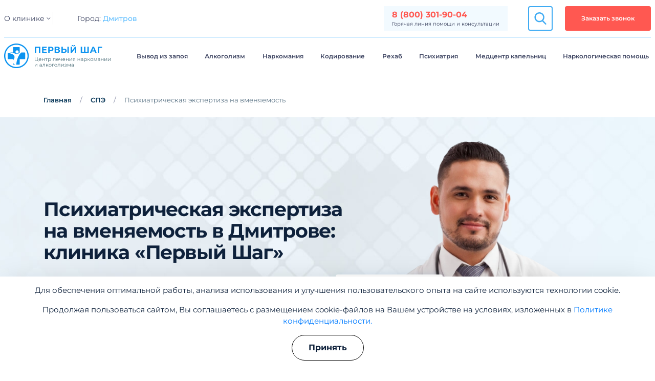

--- FILE ---
content_type: text/html; charset=UTF-8
request_url: https://dmitrov.stranaprotivnarkotikov.ru/psixiatricheskaya-ekspertiza-na-vmenyaemost/
body_size: 34487
content:
<!DOCTYPE html> <?xml encoding="utf-8" ?><html lang="ru" dir="ltr" itemscope itemtype="https://schema.org/WebPage" prefix="og:https://ogp.me/ns#"> <head> <meta charset="utf-8"> <meta http-equiv="x-ua-compatible" content="ie=edge"> <meta name="viewport" content="width=device-width, initial-scale=1, maximum-scale=1,shrink-to-fit=no"> <base href="https://dmitrov.stranaprotivnarkotikov.ru/"> <title>&#1054;&#1087;&#1088;&#1077;&#1076;&#1077;&#1083;&#1077;&#1085;&#1080;&#1077; &#1074;&#1084;&#1077;&#1085;&#1103;&#1077;&#1084;&#1086;&#1089;&#1090;&#1080; &#1085;&#1072; &#1087;&#1089;&#1080;&#1093;&#1080;&#1072;&#1090;&#1088;&#1080;&#1095;&#1077;&#1089;&#1082;&#1086;&#1081; &#1101;&#1082;&#1089;&#1087;&#1077;&#1088;&#1090;&#1080;&#1079;&#1077; &#1074; &#1044;&#1084;&#1080;&#1090;&#1088;&#1086;&#1074;&#1077;: &#1094;&#1077;&#1085;&#1099; &#1086;&#1090; 2600 &#1088;&#1091;&#1073;</title> <meta name="description" content="&#1055;&#1089;&#1080;&#1093;&#1080;&#1072;&#1090;&#1088;&#1080;&#1095;&#1077;&#1089;&#1082;&#1072;&#1103; &#1101;&#1082;&#1089;&#1087;&#1077;&#1088;&#1090;&#1080;&#1079;&#1072; &#1085;&#1072; &#1074;&#1084;&#1077;&#1085;&#1103;&#1077;&#1084;&#1086;&#1089;&#1090;&#1100; &#1074; &#1095;&#1072;&#1089;&#1090;&#1085;&#1086;&#1081; &#1082;&#1083;&#1080;&#1085;&#1080;&#1082;&#1077; &laquo;&#1055;&#1077;&#1088;&#1074;&#1099;&#1081; &#1064;&#1072;&#1075;&raquo; &#1074; &#1044;&#1084;&#1080;&#1090;&#1088;&#1086;&#1074;&#1077;. &#1053;&#1077;&#1079;&#1072;&#1074;&#1080;&#1089;&#1080;&#1084;&#1086;&#1077; &#1080;&#1089;&#1089;&#1083;&#1077;&#1076;&#1086;&#1074;&#1072;&#1085;&#1080;&#1077; &#1074; &#1088;&#1072;&#1084;&#1082;&#1072;&#1093; &#1091;&#1075;&#1086;&#1083;&#1086;&#1074;&#1085;&#1099;&#1093; &#1076;&#1077;&#1083;. &#1050;&#1086;&#1085;&#1089;&#1091;&#1083;&#1100;&#1090;&#1072;&#1094;&#1080;&#1103; &#1087;&#1086; &#1090;&#1077;&#1083;&#1077;&#1092;&#1086;&#1085;&#1091;: 8 (800) 301-90-04."> <meta name="csrf-token" content="2ce6a4d46f2628c678f848162a3fd6c8"> <link rel="alternate" href="https://dmitrov.stranaprotivnarkotikov.ru/psixiatricheskaya-ekspertiza-na-vmenyaemost/" hreflang="x-default"><link rel="alternate" href="https://dmitrov.stranaprotivnarkotikov.ru/psixiatricheskaya-ekspertiza-na-vmenyaemost/" hreflang="ru"> <link rel="icon" href="favicon.svg" type="image/svg+xml"> <!-- Facebook --> <meta property="og:type" content="website"> <meta property="og:url" content="https://dmitrov.stranaprotivnarkotikov.ru/psixiatricheskaya-ekspertiza-na-vmenyaemost/"> <meta property="og:title" content="&#1055;&#1089;&#1080;&#1093;&#1080;&#1072;&#1090;&#1088;&#1080;&#1095;&#1077;&#1089;&#1082;&#1072;&#1103; &#1101;&#1082;&#1089;&#1087;&#1077;&#1088;&#1090;&#1080;&#1079;&#1072; &#1085;&#1072; &#1074;&#1084;&#1077;&#1085;&#1103;&#1077;&#1084;&#1086;&#1089;&#1090;&#1100;"> <meta property="og:description" content="&#1055;&#1089;&#1080;&#1093;&#1080;&#1072;&#1090;&#1088;&#1080;&#1095;&#1077;&#1089;&#1082;&#1072;&#1103; &#1101;&#1082;&#1089;&#1087;&#1077;&#1088;&#1090;&#1080;&#1079;&#1072; &#1085;&#1072; &#1074;&#1084;&#1077;&#1085;&#1103;&#1077;&#1084;&#1086;&#1089;&#1090;&#1100; &#1074; &#1095;&#1072;&#1089;&#1090;&#1085;&#1086;&#1081; &#1082;&#1083;&#1080;&#1085;&#1080;&#1082;&#1077; &laquo;&#1055;&#1077;&#1088;&#1074;&#1099;&#1081; &#1064;&#1072;&#1075;&raquo; &#1074; &#1044;&#1084;&#1080;&#1090;&#1088;&#1086;&#1074;&#1077;. &#1053;&#1077;&#1079;&#1072;&#1074;&#1080;&#1089;&#1080;&#1084;&#1086;&#1077; &#1080;&#1089;&#1089;&#1083;&#1077;&#1076;&#1086;&#1074;&#1072;&#1085;&#1080;&#1077; &#1074; &#1088;&#1072;&#1084;&#1082;&#1072;&#1093; &#1091;&#1075;&#1086;&#1083;&#1086;&#1074;&#1085;&#1099;&#1093; &#1076;&#1077;&#1083;. &#1050;&#1086;&#1085;&#1089;&#1091;&#1083;&#1100;&#1090;&#1072;&#1094;&#1080;&#1103; &#1087;&#1086; &#1090;&#1077;&#1083;&#1077;&#1092;&#1086;&#1085;&#1091;: 8 (800) 301-90-04."> <meta property="og:image" content=""> <meta property="og:locale" content="ru_RU"> <!-- Twitter Card --> <meta name="twitter:card" content="app"> <meta name="twitter:title" content="&#1055;&#1089;&#1080;&#1093;&#1080;&#1072;&#1090;&#1088;&#1080;&#1095;&#1077;&#1089;&#1082;&#1072;&#1103; &#1101;&#1082;&#1089;&#1087;&#1077;&#1088;&#1090;&#1080;&#1079;&#1072; &#1085;&#1072; &#1074;&#1084;&#1077;&#1085;&#1103;&#1077;&#1084;&#1086;&#1089;&#1090;&#1100;"> <meta name="twitter:description" content="&#1055;&#1089;&#1080;&#1093;&#1080;&#1072;&#1090;&#1088;&#1080;&#1095;&#1077;&#1089;&#1082;&#1072;&#1103; &#1101;&#1082;&#1089;&#1087;&#1077;&#1088;&#1090;&#1080;&#1079;&#1072; &#1085;&#1072; &#1074;&#1084;&#1077;&#1085;&#1103;&#1077;&#1084;&#1086;&#1089;&#1090;&#1100; &#1074; &#1095;&#1072;&#1089;&#1090;&#1085;&#1086;&#1081; &#1082;&#1083;&#1080;&#1085;&#1080;&#1082;&#1077; &laquo;&#1055;&#1077;&#1088;&#1074;&#1099;&#1081; &#1064;&#1072;&#1075;&raquo; &#1074; &#1044;&#1084;&#1080;&#1090;&#1088;&#1086;&#1074;&#1077;. &#1053;&#1077;&#1079;&#1072;&#1074;&#1080;&#1089;&#1080;&#1084;&#1086;&#1077; &#1080;&#1089;&#1089;&#1083;&#1077;&#1076;&#1086;&#1074;&#1072;&#1085;&#1080;&#1077; &#1074; &#1088;&#1072;&#1084;&#1082;&#1072;&#1093; &#1091;&#1075;&#1086;&#1083;&#1086;&#1074;&#1085;&#1099;&#1093; &#1076;&#1077;&#1083;. &#1050;&#1086;&#1085;&#1089;&#1091;&#1083;&#1100;&#1090;&#1072;&#1094;&#1080;&#1103; &#1087;&#1086; &#1090;&#1077;&#1083;&#1077;&#1092;&#1086;&#1085;&#1091;: 8 (800) 301-90-04."> <meta name="twitter:url" content="https://dmitrov.stranaprotivnarkotikov.ru/psixiatricheskaya-ekspertiza-na-vmenyaemost/"> <meta name="twitter:image" content=""> <!-- Schema.org --> <meta itemprop="name" content="&#1055;&#1089;&#1080;&#1093;&#1080;&#1072;&#1090;&#1088;&#1080;&#1095;&#1077;&#1089;&#1082;&#1072;&#1103; &#1101;&#1082;&#1089;&#1087;&#1077;&#1088;&#1090;&#1080;&#1079;&#1072; &#1085;&#1072; &#1074;&#1084;&#1077;&#1085;&#1103;&#1077;&#1084;&#1086;&#1089;&#1090;&#1100;"> <meta itemprop="description" content="&#1055;&#1089;&#1080;&#1093;&#1080;&#1072;&#1090;&#1088;&#1080;&#1095;&#1077;&#1089;&#1082;&#1072;&#1103; &#1101;&#1082;&#1089;&#1087;&#1077;&#1088;&#1090;&#1080;&#1079;&#1072; &#1085;&#1072; &#1074;&#1084;&#1077;&#1085;&#1103;&#1077;&#1084;&#1086;&#1089;&#1090;&#1100; &#1074; &#1095;&#1072;&#1089;&#1090;&#1085;&#1086;&#1081; &#1082;&#1083;&#1080;&#1085;&#1080;&#1082;&#1077; &laquo;&#1055;&#1077;&#1088;&#1074;&#1099;&#1081; &#1064;&#1072;&#1075;&raquo; &#1074; &#1044;&#1084;&#1080;&#1090;&#1088;&#1086;&#1074;&#1077;. &#1053;&#1077;&#1079;&#1072;&#1074;&#1080;&#1089;&#1080;&#1084;&#1086;&#1077; &#1080;&#1089;&#1089;&#1083;&#1077;&#1076;&#1086;&#1074;&#1072;&#1085;&#1080;&#1077; &#1074; &#1088;&#1072;&#1084;&#1082;&#1072;&#1093; &#1091;&#1075;&#1086;&#1083;&#1086;&#1074;&#1085;&#1099;&#1093; &#1076;&#1077;&#1083;. &#1050;&#1086;&#1085;&#1089;&#1091;&#1083;&#1100;&#1090;&#1072;&#1094;&#1080;&#1103; &#1087;&#1086; &#1090;&#1077;&#1083;&#1077;&#1092;&#1086;&#1085;&#1091;: 8 (800) 301-90-04."> <meta itemprop="image" content=""> <link rel="canonical" href="https://dmitrov.stranaprotivnarkotikov.ru/psixiatricheskaya-ekspertiza-na-vmenyaemost/"> <link rel="stylesheet" href="/assets/css/main.min.css?v=1.17"> <link rel="stylesheet" href="/assets/css/cookies.min.css?v=1.00"> <meta name="yandex-verification" content="fce8708f5b722f66"> <meta name="yandex-verification" content="7323a9c8ae36be16"> <!-- Yandex.Metrika counter --> <script > (function (m, e, t, r, i, k, a) { m[i] = m[i] || function () { (m[i].a = m[i].a || []).push(arguments) }; m[i].l = 1 * new Date(); for (var j = 0; j < document.scripts.length; j++) { if (document.scripts[j].src === r) { return; } } k = e.createElement(t), a = e.getElementsByTagName(t)[0], k.async = 1, k.src = r, a.parentNode.insertBefore(k, a) }) (window, document, "script", "https://mc.yandex.ru/metrika/tag.js", "ym"); ym(91458595, "init", { clickmap: true, trackLinks: true, accurateTrackBounce: true, webvisor: true }); </script> <noscript> <div><img style="position:absolute; left:-9999px;" alt="" data-src="https://mc.yandex.ru/watch/91458595" class="lazyload"></div> </noscript> <!-- /Yandex.Metrika counter --> <script type="application/ld+json"> [ { "@context": "https://schema.org", "@type": "MedicalOrganization", "name": "&#1054;&#1054;&#1054; &laquo;&#1055;&#1077;&#1088;&#1074;&#1099;&#1081; &#1096;&#1072;&#1075;&raquo;", "alternateName": "&#1054;&#1054;&#1054; &laquo;&#1055;&#1077;&#1088;&#1074;&#1099;&#1081; &#1096;&#1072;&#1075;&raquo;", "url": "https://stranaprotivnarkotikov.ru/", "telephone": "8 (800) 301-90-04", "email": "mailto:admin@stranaprotivnarkotikov.ru", "logo": { "@type": "ImageObject", "url": "https://stranaprotivnarkotikov.ru/assets/upload/logo.svg" }, "address": { "@type": "PostalAddress", "addressLocality": "&#1044;&#1084;&#1080;&#1090;&#1088;&#1086;&#1074;", "streetAddress": "&#1058;&#1088;&#1080;&#1082;&#1086;&#1090;&#1072;&#1078;&#1085;&#1099;&#1081; &#1090;&#1091;&#1087;&#1080;&#1082;, 4" } }, { "@context": "https://schema.org", "@type": "WebSite", "url": "https://stranaprotivnarkotikov.ru/" }, { "@context": "https://schema.org", "@type": "BreadcrumbList", "itemListElement": [ { "@type": "ListItem", "position": 1, "item": { "@id": "https://stranaprotivnarkotikov.ru/", "name": "&#1043;&#1083;&#1072;&#1074;&#1085;&#1072;&#1103;" } } ,{ "@type": "ListItem", "position": 2, "item": { "@id": "https://stranaprotivnarkotikov.ru/cudebnaya-psixiatricheskaya-ekspertiza/", "name": "C&#1091;&#1076;&#1077;&#1073;&#1085;&#1072;&#1103; &#1087;&#1089;&#1080;&#1093;&#1080;&#1072;&#1090;&#1088;&#1080;&#1095;&#1077;&#1089;&#1082;&#1072;&#1103; &#1101;&#1082;&#1089;&#1087;&#1077;&#1088;&#1090;&#1080;&#1079;&#1072;" } }, { "@type": "ListItem", "position": 3, "item": { "@id": "https://stranaprotivnarkotikov.ru/psixiatricheskaya-ekspertiza-na-vmenyaemost/", "name": "&#1055;&#1089;&#1080;&#1093;&#1080;&#1072;&#1090;&#1088;&#1080;&#1095;&#1077;&#1089;&#1082;&#1072;&#1103; &#1101;&#1082;&#1089;&#1087;&#1077;&#1088;&#1090;&#1080;&#1079;&#1072; &#1085;&#1072; &#1074;&#1084;&#1077;&#1085;&#1103;&#1077;&#1084;&#1086;&#1089;&#1090;&#1100;" } } ] } ] </script> <link rel="stylesheet" href="/assets/components/ajaxform/css/default.css" type="text/css"> </head> <body class="main"> <div class="mobile-sidebar"> <div class="mobile-sidebar__menu is-active"> <!--<button class="mobile-sidebar-serv__btn">&#1059;&#1089;&#1083;&#1091;&#1075;&#1080;<span></span></button>--> <div class="mobile-sidebar__city">&#1043;&#1086;&#1088;&#1086;&#1076;:<span>&#1044;&#1084;&#1080;&#1090;&#1088;&#1086;&#1074;</span></div> <div class="mobile-sidebar-serv is-active"> <nav> <ul> <li class="parent"><a href="/vivod-iz-zapoya/">&#1042;&#1099;&#1074;&#1086;&#1076; &#1080;&#1079; &#1079;&#1072;&#1087;&#1086;&#1103;</a><div class="down"></div><ul class="dropdown"><li class="parent"><a href="/kapelnicza-ot-zapoya-na-domu/">&#1050;&#1072;&#1087;&#1077;&#1083;&#1100;&#1085;&#1080;&#1094;&#1072; &#1086;&#1090; &#1079;&#1072;&#1087;&#1086;&#1103; &#1085;&#1072; &#1076;&#1086;&#1084;&#1091;</a></li><li class="parent"><a href="/vyitrezvlenie/">&#1042;&#1099;&#1090;&#1088;&#1077;&#1079;&#1074;&#1083;&#1077;&#1085;&#1080;&#1077;</a></li><li class="parent"><a href="/kapelnicza-ot-poxmelya/">&#1050;&#1072;&#1087;&#1077;&#1083;&#1100;&#1085;&#1080;&#1094;&#1072; &#1086;&#1090; &#1087;&#1086;&#1093;&#1084;&#1077;&#1083;&#1100;&#1103;</a></li><li class="parent"><a href="/vyivod-iz-zapoya-na-domu/">&#1042;&#1099;&#1074;&#1086;&#1076; &#1080;&#1079; &#1079;&#1072;&#1087;&#1086;&#1103; &#1085;&#1072; &#1076;&#1086;&#1084;&#1091;</a></li><li class="parent"><a href="/lechenie-zapoya-v-staczionare-kliniki/">&#1051;&#1077;&#1095;&#1077;&#1085;&#1080;&#1077; &#1079;&#1072;&#1087;&#1086;&#1103; &#1074; &#1089;&#1090;&#1072;&#1094;&#1080;&#1086;&#1085;&#1072;&#1088;&#1077; &#1082;&#1083;&#1080;&#1085;&#1080;&#1082;&#1080;</a></li></ul></li><li class="parent"><a href="/lechenie-alkogolizma/">&#1040;&#1083;&#1082;&#1086;&#1075;&#1086;&#1083;&#1080;&#1079;&#1084;</a><div class="down"></div><ul class="dropdown"><li class="parent"><a href="/terapiya-alkogolizma/">&#1058;&#1077;&#1088;&#1072;&#1087;&#1080;&#1103;</a><div class="down"></div><ul class="dropdown"><li><a href="/vlok/">&#1051;&#1077;&#1095;&#1077;&#1085;&#1080;&#1077; &#1042;&#1051;&#1054;&#1050;</a></li><li><a href="/kislorodoterapiya/">&#1051;&#1077;&#1095;&#1077;&#1085;&#1080;&#1077; &#1082;&#1080;&#1089;&#1083;&#1086;&#1088;&#1086;&#1076;&#1086;&#1090;&#1077;&#1088;&#1072;&#1087;&#1080;&#1077;&#1081;</a></li><li><a href="/ksenonoterapiya/">&#1051;&#1077;&#1095;&#1077;&#1085;&#1080;&#1077; &#1082;&#1089;&#1077;&#1085;&#1086;&#1085;&#1086;&#1090;&#1077;&#1088;&#1072;&#1087;&#1080;&#1077;&#1081;</a></li><li><a href="/ozonoterapiya/">&#1051;&#1077;&#1095;&#1077;&#1085;&#1080;&#1077; &#1086;&#1079;&#1086;&#1085;&#1086;&#1090;&#1077;&#1088;&#1072;&#1087;&#1080;&#1077;&#1081;</a></li><li><a href="/physyoterapiya/">&#1051;&#1077;&#1095;&#1077;&#1085;&#1080;&#1077; &#1092;&#1080;&#1079;&#1080;&#1086;&#1090;&#1077;&#1088;&#1072;&#1087;&#1080;&#1077;&#1081;</a></li></ul></li><li class="parent"><a href="/torpedo-kodirovanie/">&#1050;&#1086;&#1076;&#1080;&#1088;&#1086;&#1074;&#1082;&#1072; &#1086;&#1090; &#1072;&#1083;&#1082;&#1086;&#1075;&#1086;&#1083;&#1080;&#1079;&#1084;&#1072; &#1058;&#1086;&#1088;&#1087;&#1077;&#1076;&#1086;</a></li><li class="parent"><a href="/anonimnoe-lechenie-ot-alkogolya/">&#1040;&#1085;&#1086;&#1085;&#1080;&#1084;&#1085;&#1086;&#1077;</a></li><li class="parent"><a href="/lechenie-alkogolizma-gipnozom/">&#1050;&#1086;&#1076;&#1080;&#1088;&#1086;&#1074;&#1072;&#1085;&#1080;&#1077; &#1075;&#1080;&#1087;&#1085;&#1086;&#1079;&#1086;&#1084;</a></li><li class="parent"><a href="/lechenie-alkogolizma-bez-vedoma-bolnogo/">&#1041;&#1077;&#1079; &#1074;&#1077;&#1076;&#1086;&#1084;&#1072; &#1073;&#1086;&#1083;&#1100;&#1085;&#1086;&#1075;&#1086;</a></li><li class="parent"><a href="/lechenie-alkogolizma-v-statsionare/">&#1042; &#1089;&#1090;&#1072;&#1094;&#1080;&#1086;&#1085;&#1072;&#1088;&#1077;</a></li><li class="parent"><a href="/lechenie-alkogolizma-na-domu/">&#1053;&#1072; &#1076;&#1086;&#1084;&#1091;</a></li><li class="parent"><a href="/lechenie-alkogolizma-ambulatorno/">&#1040;&#1084;&#1073;&#1091;&#1083;&#1072;&#1090;&#1086;&#1088;&#1085;&#1086;&#1077; &#1083;&#1077;&#1095;&#1077;&#1085;&#1080;&#1077;</a></li><li class="parent"><a href="/lechenie-pivnogo-alkogolizma/">&#1051;&#1077;&#1095;&#1077;&#1085;&#1080;&#1077; &#1087;&#1080;&#1074;&#1085;&#1086;&#1075;&#1086; &#1072;&#1083;&#1082;&#1086;&#1075;&#1086;&#1083;&#1080;&#1079;&#1084;&#1072;</a></li><li class="parent"><a href="/lechenie-zhenskogo-alkogolizma/">&#1051;&#1077;&#1095;&#1077;&#1085;&#1080;&#1077; &#1072;&#1083;&#1082;&#1086;&#1075;&#1086;&#1083;&#1080;&#1079;&#1084;&#1072; &#1091; &#1078;&#1077;&#1085;&#1097;&#1080;&#1085;</a></li><li class="parent"><a href="/lechenie-podrostkovogo-alkogolizma/">&#1051;&#1077;&#1095;&#1077;&#1085;&#1080;&#1077; &#1087;&#1086;&#1076;&#1088;&#1086;&#1089;&#1090;&#1082;&#1086;&#1074;&#1086;&#1081; &#1072;&#1083;&#1082;&#1086;&#1079;&#1072;&#1074;&#1080;&#1089;&#1080;&#1084;&#1086;&#1089;&#1090;&#1080;</a></li><li class="parent"><a href="/detoksikacziya-ot-alkogolya/">&#1044;&#1077;&#1090;&#1086;&#1082;&#1089;&#1080;&#1082;&#1072;&#1094;&#1080;&#1103; &#1086;&#1090; &#1072;&#1083;&#1082;&#1086;&#1075;&#1086;&#1083;&#1103;</a></li><li class="parent"><a href="/test-na-xronicheskij-alkogolizm/">&#1058;&#1077;&#1089;&#1090; &#1085;&#1072; &#1093;&#1088;&#1086;&#1085;&#1080;&#1095;&#1077;&#1089;&#1082;&#1080;&#1081; &#1072;&#1083;&#1082;&#1086;&#1075;&#1086;&#1083;&#1080;&#1079;&#1084;</a></li><li class="parent"><a href="/kak-snyat-abstinentnyy-sindrom-v-domashnih-usloviyah/">&#1057;&#1085;&#1103;&#1090;&#1080;&#1077; &#1072;&#1073;&#1089;&#1090;&#1080;&#1085;&#1077;&#1085;&#1090;&#1085;&#1086;&#1075;&#1086; &#1089;&#1080;&#1085;&#1076;&#1088;&#1086;&#1084;&#1072;</a></li><li class="parent"><a href="/prinuditelnoe-lechenie-alkogolnoj-zavisimosti/">&#1055;&#1088;&#1080;&#1085;&#1091;&#1076;&#1080;&#1090;&#1077;&#1083;&#1100;&#1085;&#1086;&#1077; &#1083;&#1077;&#1095;&#1077;&#1085;&#1080;&#1077; &#1072;&#1083;&#1082;&#1086;&#1075;&#1086;&#1083;&#1080;&#1079;&#1084;&#1072;</a></li></ul></li><li class="parent"><a href="/detoksikacziya-organizma/">&#1044;&#1077;&#1090;&#1086;&#1082;&#1089;&#1080;&#1082;&#1072;&#1094;&#1080;&#1103; &#1086;&#1088;&#1075;&#1072;&#1085;&#1080;&#1079;&#1084;&#1072;</a><div class="down"></div><ul class="dropdown"><li class="parent"><a href="/detoksikacziya-organizma/detoksikacziya-na-domu/">&#1044;&#1077;&#1090;&#1086;&#1082;&#1089;&#1080;&#1082;&#1072;&#1094;&#1080;&#1103; &#1085;&#1072; &#1076;&#1086;&#1084;&#1091;</a></li></ul></li><li class="parent"><a href="/lechenie-narkomanii/">&#1053;&#1072;&#1088;&#1082;&#1086;&#1084;&#1072;&#1085;&#1080;&#1103;</a><div class="down"></div><ul class="dropdown"><li class="parent"><a href="/lechenie-narkomanii-v-klinike/">&#1051;&#1077;&#1095;&#1077;&#1085;&#1080;&#1077; &#1085;&#1072;&#1088;&#1082;&#1086;&#1084;&#1072;&#1085;&#1080;&#1080; &#1074; &#1082;&#1083;&#1080;&#1085;&#1080;&#1082;&#1077;</a></li><li class="parent"><a href="/snyatie-lomki/">&#1057;&#1085;&#1103;&#1090;&#1080;&#1077; &#1085;&#1072;&#1088;&#1082;&#1086;&#1090;&#1080;&#1095;&#1077;&#1089;&#1082;&#1086;&#1081; &#1083;&#1086;&#1084;&#1082;&#1080;</a></li><li class="parent"><a href="/kapelnicza-ot-narkotikov/">&#1050;&#1072;&#1087;&#1077;&#1083;&#1100;&#1085;&#1080;&#1094;&#1072; &#1086;&#1090; &#1085;&#1072;&#1088;&#1082;&#1086;&#1090;&#1080;&#1082;&#1086;&#1074;</a></li><li class="parent"><a href="/lechenie-narkozavisimosti-podrostkov/">&#1051;&#1077;&#1095;&#1077;&#1085;&#1080;&#1077; &#1085;&#1072;&#1088;&#1082;&#1086;&#1079;&#1072;&#1074;&#1080;&#1089;&#1080;&#1084;&#1086;&#1089;&#1090;&#1080; &#1087;&#1086;&#1076;&#1088;&#1086;&#1089;&#1090;&#1082;&#1086;&#1074;</a></li><li class="parent"><a href="/medikamentoznoe-lechenie-narkomanii/">&#1052;&#1077;&#1076;&#1080;&#1082;&#1072;&#1084;&#1077;&#1085;&#1090;&#1086;&#1079;&#1085;&#1086;&#1077; &#1083;&#1077;&#1095;&#1077;&#1085;&#1080;&#1077; &#1085;&#1072;&#1088;&#1082;&#1086;&#1084;&#1072;&#1085;&#1080;&#1080;</a></li><li class="parent"><a href="/detoks-narkotikov/">&#1044;&#1077;&#1090;&#1086;&#1082;&#1089;</a></li><li class="parent"><a href="/test-na-narkotiki/">&#1058;&#1077;&#1089;&#1090; &#1085;&#1072; &#1085;&#1072;&#1088;&#1082;&#1086;&#1090;&#1080;&#1082;&#1080;</a></li><li class="parent"><a href="/ubod/">&#1059;&#1041;&#1054;&#1044;</a></li><li class="parent"><a href="/kodirovanie-narkozavisimyh/">&#1050;&#1086;&#1076;&#1080;&#1088;&#1086;&#1074;&#1072;&#1085;&#1080;&#1077; &#1085;&#1072;&#1088;&#1082;&#1086;&#1079;&#1072;&#1074;&#1080;&#1089;&#1080;&#1084;&#1099;&#1093;</a></li><li class="parent"><a href="/anonimnoye-lecheniye-narkomanii/">&#1040;&#1085;&#1086;&#1085;&#1080;&#1084;&#1085;&#1086;&#1077; &#1083;&#1077;&#1095;&#1077;&#1085;&#1080;&#1077; &#1085;&#1072;&#1088;&#1082;&#1086;&#1079;&#1072;&#1074;&#1080;&#1089;&#1080;&#1084;&#1099;&#1093;</a></li><li class="parent"><a href="/prinuditelnoe-lechenie-narkomanii/">&#1055;&#1088;&#1080;&#1085;&#1091;&#1076;&#1080;&#1090;&#1077;&#1083;&#1100;&#1085;&#1086;&#1077; &#1083;&#1077;&#1095;&#1077;&#1085;&#1080;&#1077; &#1085;&#1072;&#1088;&#1082;&#1086;&#1079;&#1072;&#1074;&#1080;&#1089;&#1080;&#1084;&#1099;&#1093;</a></li><li class="parent"><a href="/ambulatornoe-lechenie-narkomanii/">&#1040;&#1084;&#1073;&#1091;&#1083;&#1072;&#1090;&#1086;&#1088;&#1085;&#1086;&#1077; &#1083;&#1077;&#1095;&#1077;&#1085;&#1080;&#1077; &#1085;&#1072;&#1088;&#1082;&#1086;&#1079;&#1072;&#1074;&#1080;&#1089;&#1080;&#1084;&#1086;&#1089;&#1090;&#1080;</a></li><li class="parent"><a href="/lechenie-narkomanii-na-domu/">&#1051;&#1077;&#1095;&#1077;&#1085;&#1080;&#1077; &#1085;&#1072;&#1088;&#1082;&#1086;&#1079;&#1072;&#1074;&#1080;&#1089;&#1080;&#1084;&#1086;&#1089;&#1090;&#1080; &#1085;&#1072; &#1076;&#1086;&#1084;&#1091;</a></li><li class="parent"><a href="/lechenie-toksikomanii/">&#1051;&#1077;&#1095;&#1077;&#1085;&#1080;&#1077; &#1090;&#1086;&#1082;&#1089;&#1080;&#1082;&#1086;&#1084;&#1072;&#1085;&#1080;&#1080;</a></li><li class="parent"><a href="/aptechnye-narkotiki/">&#1040;&#1087;&#1090;&#1077;&#1095;&#1085;&#1099;&#1077; &#1085;&#1072;&#1088;&#1082;&#1086;&#1090;&#1080;&#1082;&#1080;</a><div class="down"></div><ul class="dropdown"><li><a href="/allilprodin/">&#1040;&#1083;&#1083;&#1080;&#1083;&#1087;&#1088;&#1086;&#1076;&#1080;&#1085;</a></li><li><a href="/alfa-pvp/">&#1040;&#1083;&#1100;&#1092;&#1072;-PVP</a></li><li><a href="/lirika/">&#1051;&#1080;&#1088;&#1080;&#1082;&#1072;</a></li><li><a href="/baklofen/">&#1041;&#1072;&#1082;&#1083;&#1086;&#1092;&#1077;&#1085;</a></li><li><a href="/butirat/">&#1041;&#1091;&#1090;&#1080;&#1088;&#1072;&#1090;</a></li><li><a href="/barbituraty/">&#1041;&#1072;&#1088;&#1073;&#1080;&#1090;&#1091;&#1088;&#1072;&#1090;&#1099;</a></li><li><a href="/ketamin/">&#1050;&#1077;&#1090;&#1072;&#1084;&#1080;&#1085;</a></li><li><a href="/kodein/">&#1050;&#1086;&#1076;&#1077;&#1080;&#1085;</a></li><li><a href="/tramadol/">&#1058;&#1088;&#1072;&#1084;&#1072;&#1076;&#1086;&#1083;</a></li><li><a href="/tropikamid/">&#1058;&#1088;&#1086;&#1087;&#1080;&#1082;&#1072;&#1084;&#1080;&#1076;</a></li><li><a href="/fenobarbital/">&#1060;&#1077;&#1085;&#1086;&#1073;&#1072;&#1088;&#1073;&#1080;&#1090;&#1072;&#1083;</a></li></ul></li><li class="parent"><a href="/anonimnoe-lechenie-narkomanii/">&#1040;&#1085;&#1086;&#1085;&#1080;&#1084;&#1085;&#1086;&#1077; &#1083;&#1077;&#1095;&#1077;&#1085;&#1080;&#1077; &#1085;&#1072;&#1088;&#1082;&#1086;&#1084;&#1072;&#1085;&#1080;&#1080;</a></li><li class="parent"><a href="/geroin/">&#1043;&#1077;&#1088;&#1086;&#1080;&#1085;</a></li><li class="parent"><a href="/metamfetamin/">&#1052;&#1077;&#1090;&#1072;&#1084;&#1092;&#1077;&#1090;&#1072;&#1084;&#1080;&#1085;</a></li><li class="parent"><a href="/krokodil/">&#1044;&#1077;&#1079;&#1086;&#1084;&#1086;&#1088;&#1092;&#1080;&#1085;</a></li><li class="parent"><a href="/kokain/">&#1050;&#1086;&#1082;&#1072;&#1080;&#1085;</a></li><li class="parent"><a href="/lsd/">&#1051;&#1057;&#1044; (&#1082;&#1080;&#1089;&#1083;&#1086;&#1090;&#1072;)</a></li><li class="parent"><a href="/mdma/">&#1069;&#1082;&#1089;&#1090;&#1072;&#1079;&#1080; (&#1052;&#1044;&#1052;&#1040;)</a></li><li class="parent"><a href="/marihuana/">&#1052;&#1072;&#1088;&#1080;&#1093;&#1091;&#1072;&#1085;&#1072; (&#1082;&#1072;&#1085;&#1085;&#1072;&#1073;&#1080;&#1089;)</a></li><li class="parent"><a href="/metadon/">&#1052;&#1077;&#1090;&#1072;&#1076;&#1086;&#1085;</a></li><li class="parent"><a href="/pervitin/">&#1055;&#1077;&#1088;&#1074;&#1080;&#1090;&#1080;&#1085; (&#1074;&#1080;&#1085;&#1090;, &#1084;&#1077;&#1090;)</a></li><li class="parent"><a href="/soli/">&#1057;&#1086;&#1083;&#1080;</a></li><li class="parent"><a href="/mefedron/">&#1052;&#1077;&#1092;&#1077;&#1076;&#1088;&#1086;&#1085;</a></li><li class="parent"><a href="/amfetamin/">&#1040;&#1084;&#1092;&#1077;&#1090;&#1072;&#1084;&#1080;&#1085;</a></li><li class="parent"><a href="/gashish/">&#1043;&#1072;&#1096;&#1080;&#1096;</a></li><li class="parent"><a href="/opiy-syrets/">&#1054;&#1087;&#1080;&#1081;</a></li><li class="parent"><a href="/spays/">&#1057;&#1087;&#1072;&#1081;&#1089;</a></li><li class="parent"><a href="/programmy-lecheniya-narkomanii/">&#1055;&#1088;&#1086;&#1075;&#1088;&#1072;&#1084;&#1084;&#1099; &#1083;&#1077;&#1095;&#1077;&#1085;&#1080;&#1103; &#1085;&#1072;&#1088;&#1082;&#1086;&#1084;&#1072;&#1085;&#1080;&#1080;</a></li><li class="parent"><a href="/lechenie-narkomanii-gipnozom/">&#1051;&#1077;&#1095;&#1077;&#1085;&#1080;&#1077; &#1085;&#1072;&#1088;&#1082;&#1086;&#1084;&#1072;&#1085;&#1080;&#1080; &#1075;&#1080;&#1087;&#1085;&#1086;&#1079;&#1086;&#1084;</a></li><li class="parent"><a href="/pomosch-pri-peredozirovke/">&#1055;&#1086;&#1084;&#1086;&#1097;&#1100; &#1087;&#1088;&#1080; &#1087;&#1077;&#1088;&#1077;&#1076;&#1086;&#1079;&#1080;&#1088;&#1086;&#1074;&#1082;&#1077;</a></li></ul></li><li class="parent"><a href="/kodirovanie-alkogolizma/">&#1050;&#1086;&#1076;&#1080;&#1088;&#1086;&#1074;&#1072;&#1085;&#1080;&#1077;</a><div class="down"></div><ul class="dropdown"><li class="parent"><a href="/kodirovanie-na-domu/">&#1050;&#1086;&#1076;&#1080;&#1088;&#1086;&#1074;&#1072;&#1085;&#1080;&#1077; &#1072;&#1083;&#1082;&#1086;&#1075;&#1086;&#1083;&#1080;&#1079;&#1084;&#1072; &#1085;&#1072; &#1076;&#1086;&#1084;&#1091;</a></li><li class="parent"><a href="/kodirovanie-dvoynoy-blok/">&#1050;&#1086;&#1076;&#1080;&#1088;&#1086;&#1074;&#1072;&#1085;&#1080;&#1077; &#1086;&#1090; &#1072;&#1083;&#1082;&#1086;&#1075;&#1086;&#1083;&#1080;&#1079;&#1084;&#1072; &#1044;&#1074;&#1086;&#1081;&#1085;&#1086;&#1081; &#1073;&#1083;&#1086;&#1082;</a></li><li class="parent"><a href="/lechenie-alkogolizma-dovzhenko/">&#1050;&#1086;&#1076;&#1080;&#1088;&#1086;&#1074;&#1072;&#1085;&#1080;&#1077; &#1087;&#1086; &#1044;&#1086;&#1074;&#1078;&#1077;&#1085;&#1082;&#1086;</a></li><li class="parent"><a href="/kodirovka-ot-alkogolya-esperal/">&#1050;&#1086;&#1076;&#1080;&#1088;&#1086;&#1074;&#1072;&#1085;&#1080;&#1077; &#1086;&#1090; &#1072;&#1083;&#1082;&#1086;&#1075;&#1086;&#1083;&#1080;&#1079;&#1084;&#1072; &#1069;&#1089;&#1087;&#1077;&#1088;&#1072;&#1083;&#1100;</a></li><li class="parent"><a href="/vshivanie-ampuly/">&#1042;&#1096;&#1080;&#1074;&#1072;&#1085;&#1080;&#1077; &#1072;&#1084;&#1087;&#1091;&#1083;&#1099;</a></li><li class="parent"><a href="/kodirovka-na-domu/">&#1050;&#1086;&#1076;&#1080;&#1088;&#1086;&#1074;&#1082;&#1072; &#1085;&#1072; &#1076;&#1086;&#1084;&#1091;</a></li><li class="parent"><a href="/psihologicheskoe-kodirovanie-ot-alkogolizma/">&#1055;&#1089;&#1080;&#1093;&#1086;&#1083;&#1086;&#1075;&#1080;&#1095;&#1077;&#1089;&#1082;&#1072;&#1103; &#1082;&#1086;&#1076;&#1080;&#1088;&#1086;&#1074;&#1082;&#1072; &#1072;&#1083;&#1082;&#1086;&#1075;&#1086;&#1083;&#1080;&#1079;&#1084;&#1072;</a></li><li class="parent"><a href="/kodirovka-ukolom/">&#1050;&#1086;&#1076;&#1080;&#1088;&#1086;&#1074;&#1082;&#1072; &#1091;&#1082;&#1086;&#1083;&#1086;&#1084;</a></li><li class="parent"><a href="/lechenie-alkogolizma-i-narkomanii-v-stacionare/">&#1051;&#1077;&#1095;&#1077;&#1085;&#1080;&#1077; &#1072;&#1083;&#1082;&#1086;&#1075;&#1086;&#1083;&#1080;&#1079;&#1084;&#1072; &#1080; &#1085;&#1072;&#1088;&#1082;&#1086;&#1084;&#1072;&#1085;&#1080;&#1080; &#1074; &#1089;&#1090;&#1072;&#1094;&#1080;&#1086;&#1085;&#1072;&#1088;&#1077;</a></li><li class="parent"><a href="/raskodirovka-ot-alkogolya/">&#1056;&#1072;&#1089;&#1082;&#1086;&#1076;&#1080;&#1088;&#1086;&#1074;&#1082;&#1072; &#1086;&#1090; &#1072;&#1083;&#1082;&#1086;&#1075;&#1086;&#1083;&#1103;</a></li><li class="parent"><a href="/preparatom-algominal/">&#1087;&#1088;&#1077;&#1087;&#1072;&#1088;&#1072;&#1090;&#1086;&#1084; &#1040;&#1083;&#1075;&#1086;&#1084;&#1080;&#1085;&#1072;&#1083;</a></li><li class="parent"><a href="/igloukalyivanie-ot-alkogolizma/">&#1048;&#1075;&#1083;&#1086;&#1091;&#1082;&#1072;&#1083;&#1099;&#1074;&#1072;&#1085;&#1080;&#1077; &#1086;&#1090; &#1072;&#1083;&#1082;&#1086;&#1075;&#1086;&#1083;&#1080;&#1079;&#1084;&#1072;</a></li><li class="parent"><a href="/lechenie-alkogolizma-lazerom/">&#1051;&#1077;&#1095;&#1077;&#1085;&#1080;&#1077; &#1072;&#1083;&#1082;&#1086;&#1075;&#1086;&#1083;&#1080;&#1079;&#1084;&#1072; &#1083;&#1072;&#1079;&#1077;&#1088;&#1086;&#1084;</a></li></ul></li><li class="parent"><a href="/rehabilitation-centers/">&#1056;&#1077;&#1093;&#1072;&#1073;</a><div class="down"></div><ul class="dropdown"><li class="parent"><a href="/rehabilitation-centers/reabilitatsiya-12-shagov/">12 &#1096;&#1072;&#1075;&#1086;&#1074; &#1076;&#1083;&#1103; &#1079;&#1072;&#1074;&#1080;&#1089;&#1080;&#1084;&#1099;&#1093;</a></li><li class="parent"><a href="/rehabilitation-centers/12-shagov-dlya-sozavisimyix/">12 &#1096;&#1072;&#1075;&#1086;&#1074; &#1076;&#1083;&#1103; &#1089;&#1086;&#1079;&#1072;&#1074;&#1080;&#1089;&#1080;&#1084;&#1099;&#1093;</a></li><li class="parent"><a href="/rehabilitation-centers/reabilitatsiya-igromanii/">&#1056;&#1077;&#1072;&#1073;&#1080;&#1083;&#1080;&#1090;&#1072;&#1094;&#1080;&#1103; &#1080;&#1075;&#1088;&#1086;&#1084;&#1072;&#1085;&#1080;&#1080;</a></li><li class="parent"><a href="/rehabilitation-centers/reabilitatsiya-alkozavisimyh/">&#1056;&#1077;&#1072;&#1073;&#1080;&#1083;&#1080;&#1090;&#1072;&#1094;&#1080;&#1103; &#1072;&#1083;&#1082;&#1086;&#1075;&#1086;&#1083;&#1080;&#1082;&#1086;&#1074;</a></li><li class="parent"><a href="/rehabilitation-centers/reabilitatsiya-narkozavisimyh/">&#1056;&#1077;&#1072;&#1073;&#1080;&#1083;&#1080;&#1090;&#1072;&#1094;&#1080;&#1103; &#1085;&#1072;&#1088;&#1082;&#1086;&#1079;&#1072;&#1074;&#1080;&#1089;&#1080;&#1084;&#1099;&#1093;</a></li></ul></li><li class="parent"><a href="/psihiatriya/">&#1055;&#1089;&#1080;&#1093;&#1080;&#1072;&#1090;&#1088;&#1080;&#1103;</a><div class="down"></div><ul class="dropdown"><li class="parent"><a href="/konsultatsiya-psihiatra/">&#1050;&#1086;&#1085;&#1089;&#1091;&#1083;&#1100;&#1090;&#1072;&#1094;&#1080;&#1103; &#1087;&#1089;&#1080;&#1093;&#1080;&#1072;&#1090;&#1088;&#1072;</a></li><li class="parent"><a href="/reczenziya-na-psixiatricheskuyu-ekspertizu/">&#1056;&#1077;&#1094;&#1077;&#1085;&#1079;&#1080;&#1103; &#1085;&#1072; &#1087;&#1089;&#1080;&#1093;&#1080;&#1072;&#1090;&#1088;&#1080;&#1095;&#1077;&#1089;&#1082;&#1091;&#1102; &#1101;&#1082;&#1089;&#1087;&#1077;&#1088;&#1090;&#1080;&#1079;&#1091;</a></li><li class="parent"><a href="/lechenie-bulimii/">&#1051;&#1077;&#1095;&#1077;&#1085;&#1080;&#1077; &#1073;&#1091;&#1083;&#1080;&#1084;&#1080;&#1080;</a></li><li class="parent"><a href="/lechenie-shizofrenii/">&#1051;&#1077;&#1095;&#1077;&#1085;&#1080;&#1077; &#1096;&#1080;&#1079;&#1086;&#1092;&#1088;&#1077;&#1085;&#1080;&#1080;</a></li><li class="parent"><a href="/fitnes-zavisimost/">&#1051;&#1077;&#1095;&#1077;&#1085;&#1080;&#1077; &#1092;&#1080;&#1090;&#1085;&#1077;&#1089;-&#1079;&#1072;&#1074;&#1080;&#1089;&#1080;&#1084;&#1086;&#1089;&#1090;&#1080;</a></li><li class="parent"><a href="/lechenie-alkogolnyh-psihozov/">&#1051;&#1077;&#1095;&#1077;&#1085;&#1080;&#1077; &#1072;&#1083;&#1082;&#1086;&#1075;&#1086;&#1083;&#1100;&#1085;&#1086;&#1075;&#1086; &#1087;&#1089;&#1080;&#1093;&#1086;&#1079;&#1072;</a></li><li class="parent"><a href="/lechenie-amnezii/">&#1051;&#1077;&#1095;&#1077;&#1085;&#1080;&#1077; &#1072;&#1084;&#1085;&#1077;&#1079;&#1080;&#1080;</a></li><li class="parent"><a href="/lechenie-anoreksii/">&#1051;&#1077;&#1095;&#1077;&#1085;&#1080;&#1077; &#1072;&#1085;&#1086;&#1088;&#1077;&#1082;&#1089;&#1080;&#1080;</a></li><li class="parent"><a href="/lechenie-apatii/">&#1051;&#1077;&#1095;&#1077;&#1085;&#1080;&#1077; &#1072;&#1087;&#1072;&#1090;&#1080;&#1080;</a></li><li class="parent"><a href="/lechenie-autizma/">&#1051;&#1077;&#1095;&#1077;&#1085;&#1080;&#1077; &#1072;&#1091;&#1090;&#1080;&#1079;&#1084;&#1072;</a></li><li class="parent"><a href="/lechenie-bessonnitsy/">&#1051;&#1077;&#1095;&#1077;&#1085;&#1080;&#1077; &#1073;&#1077;&#1089;&#1089;&#1086;&#1085;&#1085;&#1080;&#1094;&#1099;</a></li><li class="parent"><a href="/lechenie-podrostkovoy-depressii/">&#1051;&#1077;&#1095;&#1077;&#1085;&#1080;&#1077; &#1087;&#1086;&#1076;&#1088;&#1086;&#1089;&#1090;&#1082;&#1086;&#1074;&#1086;&#1081; &#1076;&#1077;&#1087;&#1088;&#1077;&#1089;&#1089;&#1080;&#1080;</a></li><li class="parent"><a href="/lechenie-epilepsii/">&#1051;&#1077;&#1095;&#1077;&#1085;&#1080;&#1077; &#1101;&#1087;&#1080;&#1083;&#1077;&#1087;&#1089;&#1080;&#1080;</a></li><li class="parent"><a href="/lechenie-internet-zavisimosti/">&#1051;&#1077;&#1095;&#1077;&#1085;&#1080;&#1077; &#1080;&#1085;&#1090;&#1077;&#1088;&#1085;&#1077;&#1090;-&#1079;&#1072;&#1074;&#1080;&#1089;&#1080;&#1084;&#1086;&#1089;&#1090;&#1080;</a></li><li class="parent"><a href="/kretinizm-u-rebenka/">&#1051;&#1077;&#1095;&#1077;&#1085;&#1080;&#1077; &#1082;&#1088;&#1077;&#1090;&#1080;&#1085;&#1080;&#1079;&#1084;&#1072;</a></li><li class="parent"><a href="/lechenie-marazma/">&#1051;&#1077;&#1095;&#1077;&#1085;&#1080;&#1077; &#1084;&#1072;&#1088;&#1072;&#1079;&#1084;&#1072;</a></li><li class="parent"><a href="/lechenie-mazohizma/">&#1051;&#1077;&#1095;&#1077;&#1085;&#1080;&#1077; &#1084;&#1072;&#1079;&#1086;&#1093;&#1080;&#1079;&#1084;&#1072;</a></li><li class="parent"><a href="/lechenie-narusheniy-sna/">&#1051;&#1077;&#1095;&#1077;&#1085;&#1080;&#1077; &#1085;&#1072;&#1088;&#1091;&#1096;&#1077;&#1085;&#1080;&#1081; &#1089;&#1085;&#1072;</a></li><li class="parent"><a href="/lechenie-nevroza/">&#1051;&#1077;&#1095;&#1077;&#1085;&#1080;&#1077; &#1085;&#1077;&#1074;&#1088;&#1086;&#1079;&#1072;</a></li><li class="parent"><a href="/lechenie-panicheskih-atak/">&#1051;&#1077;&#1095;&#1077;&#1085;&#1080;&#1077; &#1087;&#1072;&#1085;&#1080;&#1095;&#1077;&#1089;&#1082;&#1080;&#1093; &#1072;&#1090;&#1072;&#1082;</a></li><li class="parent"><a href="/sdvg-sindrom/">&#1051;&#1077;&#1095;&#1077;&#1085;&#1080;&#1077; &#1057;&#1044;&#1042;&#1043;</a></li><li class="parent"><a href="/lechenie-starcheskogo-slaboumiya/">&#1051;&#1077;&#1095;&#1077;&#1085;&#1080;&#1077; &#1089;&#1090;&#1072;&#1088;&#1095;&#1077;&#1089;&#1082;&#1086;&#1075;&#1086; &#1089;&#1083;&#1072;&#1073;&#1086;&#1091;&#1084;&#1080;&#1103;</a></li><li class="parent"><a href="/lechenie-stressa/">&#1051;&#1077;&#1095;&#1077;&#1085;&#1080;&#1077; &#1089;&#1090;&#1088;&#1077;&#1089;&#1089;&#1072;</a></li><li class="parent"><a href="/lechenie-povyshennoy-trevozhnosti/">&#1051;&#1077;&#1095;&#1077;&#1085;&#1080;&#1077; &#1087;&#1086;&#1074;&#1099;&#1096;&#1077;&#1085;&#1085;&#1086;&#1081; &#1090;&#1088;&#1077;&#1074;&#1086;&#1078;&#1085;&#1086;&#1089;&#1090;&#1080;</a></li><li class="parent"><a href="/lechenie-vsd/">&#1051;&#1077;&#1095;&#1077;&#1085;&#1080;&#1077; &#1042;&#1057;&#1044;</a></li><li class="parent"><a href="/lechenie-nevrastinii/">&#1051;&#1077;&#1095;&#1077;&#1085;&#1080;&#1077; &#1085;&#1077;&#1074;&#1088;&#1072;&#1089;&#1090;&#1077;&#1085;&#1080;&#1080;</a></li><li class="parent"><a href="/lechenie-suitsidalnyh-nalkonnostey/">&#1051;&#1077;&#1095;&#1077;&#1085;&#1080;&#1077; &#1089;&#1091;&#1080;&#1094;&#1080;&#1076;&#1072;&#1083;&#1100;&#1085;&#1099;&#1093; &#1085;&#1072;&#1082;&#1083;&#1086;&#1085;&#1085;&#1086;&#1089;&#1090;&#1077;&#1081;</a></li><li class="parent"><a href="/lechenie-demenczii/">&#1051;&#1077;&#1095;&#1077;&#1085;&#1080;&#1077; &#1076;&#1077;&#1084;&#1077;&#1085;&#1094;&#1080;&#1080;</a></li><li class="parent"><a href="/lechenie-enureza/">&#1051;&#1077;&#1095;&#1077;&#1085;&#1080;&#1077; &#1101;&#1085;&#1091;&#1088;&#1077;&#1079;&#1072;</a></li><li class="parent"><a href="/lechenie-bolezni-parkinsona/">&#1051;&#1077;&#1095;&#1077;&#1085;&#1080;&#1077; &#1073;&#1086;&#1083;&#1077;&#1079;&#1085;&#1080; &#1055;&#1072;&#1088;&#1082;&#1080;&#1085;&#1089;&#1086;&#1085;&#1072;</a></li><li class="parent"><a href="/psixiatr-na-dom/">&#1055;&#1089;&#1080;&#1093;&#1080;&#1072;&#1090;&#1088; &#1085;&#1072; &#1076;&#1086;&#1084;</a></li><li class="parent"><a href="/lechenie-astenii/">&#1051;&#1077;&#1095;&#1077;&#1085;&#1080;&#1077; &#1072;&#1089;&#1090;&#1077;&#1085;&#1080;&#1080;</a></li><li class="parent"><a href="/lechenie-rasstrojstva-lichnosti/">&#1051;&#1077;&#1095;&#1077;&#1085;&#1080;&#1077; &#1088;&#1072;&#1089;&#1089;&#1090;&#1088;&#1086;&#1081;&#1089;&#1090;&#1074;&#1072; &#1083;&#1080;&#1095;&#1085;&#1086;&#1089;&#1090;&#1080;</a></li><li class="parent"><a href="/lechenie-giperaktivnosti/">&#1051;&#1077;&#1095;&#1077;&#1085;&#1080;&#1077; &#1075;&#1080;&#1087;&#1077;&#1088;&#1072;&#1082;&#1090;&#1080;&#1074;&#1085;&#1086;&#1089;&#1090;&#1080;</a></li><li class="parent"><a href="/lechenie-razdrazhitelnosti/">&#1051;&#1077;&#1095;&#1077;&#1085;&#1080;&#1077; &#1088;&#1072;&#1079;&#1076;&#1088;&#1072;&#1078;&#1080;&#1090;&#1077;&#1083;&#1100;&#1085;&#1086;&#1089;&#1090;&#1080;</a></li><li class="parent"><a href="/lechenie-gallyuczinaczij/">&#1051;&#1077;&#1095;&#1077;&#1085;&#1080;&#1077; &#1075;&#1072;&#1083;&#1083;&#1102;&#1094;&#1080;&#1085;&#1072;&#1094;&#1080;&#1081;</a></li><li class="parent"><a href="/lechenie-migreni/">&#1051;&#1077;&#1095;&#1077;&#1085;&#1080;&#1077; &#1084;&#1080;&#1075;&#1088;&#1077;&#1085;&#1080;</a></li><li class="parent"><a href="/lechenie-shopogolizma/">&#1051;&#1077;&#1095;&#1077;&#1085;&#1080;&#1077; &#1096;&#1086;&#1087;&#1086;&#1075;&#1086;&#1083;&#1080;&#1079;&#1084;&#1072;</a></li><li class="parent"><a href="/lechenie-seksogolizma/">&#1047;&#1072;&#1074;&#1080;&#1089;&#1080;&#1084;&#1086;&#1089;&#1090;&#1100; &#1086;&#1090; &#1089;&#1077;&#1082;&#1089;&#1072;</a></li><li class="parent"><a href="/lechenie-kompyuternoy-igrovoy-zavisimosti/">&#1051;&#1077;&#1095;&#1077;&#1085;&#1080;&#1077; &#1082;&#1086;&#1084;&#1087;&#1100;&#1102;&#1090;&#1077;&#1088;&#1085;&#1086;&#1081; &#1080;&#1075;&#1088;&#1086;&#1074;&#1086;&#1081; &#1079;&#1072;&#1074;&#1080;&#1089;&#1080;&#1084;&#1086;&#1089;&#1090;&#1080;</a></li><li class="parent"><a href="/lechenie-trudogolizma/">&#1051;&#1077;&#1095;&#1077;&#1085;&#1080;&#1077; &#1090;&#1088;&#1091;&#1076;&#1086;&#1075;&#1086;&#1083;&#1080;&#1079;&#1084;&#1072;</a></li><li class="parent"><a href="/lechenie-zavisimosti-ot-azartnyh-igr/">&#1051;&#1077;&#1095;&#1077;&#1085;&#1080;&#1077; &#1079;&#1072;&#1074;&#1080;&#1089;&#1080;&#1084;&#1086;&#1089;&#1090;&#1080; &#1086;&#1090; &#1072;&#1079;&#1072;&#1088;&#1090;&#1085;&#1099;&#1093; &#1080;&#1075;&#1088;</a></li><li class="parent"><a href="/lechenie-igrovoy-zavisimosti-u-detey-i-podrostkov/">&#1051;&#1077;&#1095;&#1077;&#1085;&#1080;&#1077; &#1080;&#1075;&#1088;&#1086;&#1074;&#1086;&#1081; &#1079;&#1072;&#1074;&#1080;&#1089;&#1080;&#1084;&#1086;&#1089;&#1090;&#1080; &#1091; &#1076;&#1077;&#1090;&#1077;&#1081; &#1080; &#1087;&#1086;&#1076;&#1088;&#1086;&#1089;&#1090;&#1082;&#1086;&#1074;</a></li></ul></li><li class="parent"><a href="/perevozka-bolnyix/">&#1055;&#1077;&#1088;&#1077;&#1074;&#1086;&#1079;&#1082;&#1072; &#1073;&#1086;&#1083;&#1100;&#1085;&#1099;&#1093;</a><div class="down"></div><ul class="dropdown"><li class="parent"><a href="/perevozka-bolnyix/vertolet-skoroj-pomoshhi/">&#1042;&#1077;&#1088;&#1090;&#1086;&#1083;&#1077;&#1090; &#1089;&#1082;&#1086;&#1088;&#1086;&#1081; &#1087;&#1086;&#1084;&#1086;&#1097;&#1080;</a></li><li class="parent"><a href="/perevozka-bolnyix/mezhdugorodnyie-perevozki-bolnyix/">&#1052;&#1077;&#1078;&#1076;&#1091;&#1075;&#1086;&#1088;&#1086;&#1076;&#1085;&#1099;&#1077; &#1087;&#1077;&#1088;&#1077;&#1074;&#1086;&#1079;&#1082;&#1080; &#1073;&#1086;&#1083;&#1100;&#1085;&#1099;&#1093;</a></li><li class="parent"><a href="/perevozka-bolnyix/perevozki-invalidov/">&#1055;&#1077;&#1088;&#1077;&#1074;&#1086;&#1079;&#1082;&#1080; &#1080;&#1085;&#1074;&#1072;&#1083;&#1080;&#1076;&#1086;&#1074;</a></li><li class="parent"><a href="/perevozka-bolnyix/mediczinskoe-soprovozhdenie-meropriyatij/">&#1052;&#1077;&#1076;&#1080;&#1094;&#1080;&#1085;&#1089;&#1082;&#1086;&#1077; &#1089;&#1086;&#1087;&#1088;&#1086;&#1074;&#1086;&#1078;&#1076;&#1077;&#1085;&#1080;&#1077; &#1084;&#1077;&#1088;&#1086;&#1087;&#1088;&#1080;&#1103;&#1090;&#1080;&#1081;</a></li><li class="parent"><a href="/perevozka-bolnyix/dezhurstvo-skoroj-na-meropriyatiyax/">&#1044;&#1077;&#1078;&#1091;&#1088;&#1089;&#1090;&#1074;&#1086; &#1089;&#1082;&#1086;&#1088;&#1086;&#1081; &#1085;&#1072; &#1084;&#1077;&#1088;&#1086;&#1087;&#1088;&#1080;&#1103;&#1090;&#1080;&#1103;&#1093;</a></li><li class="parent"><a href="/perevozka-bolnyix/reanimobil-dlya-perevozki-bolnogo/">&#1056;&#1077;&#1072;&#1085;&#1080;&#1084;&#1086;&#1073;&#1080;&#1083;&#1100; &#1076;&#1083;&#1103; &#1087;&#1077;&#1088;&#1077;&#1074;&#1086;&#1079;&#1082;&#1080; &#1073;&#1086;&#1083;&#1100;&#1085;&#1086;&#1075;&#1086;</a></li><li class="parent"><a href="/perevozka-bolnyix/transportirovka-bolnyix-posle-vyipiski/">&#1058;&#1088;&#1072;&#1085;&#1089;&#1087;&#1086;&#1088;&#1090;&#1080;&#1088;&#1086;&#1074;&#1082;&#1072; &#1073;&#1086;&#1083;&#1100;&#1085;&#1099;&#1093; &#1087;&#1086;&#1089;&#1083;&#1077; &#1074;&#1099;&#1087;&#1080;&#1089;&#1082;&#1080;</a></li><li class="parent"><a href="/perevozka-bolnyix/pravila-transportirovki-bolnyix/">&#1055;&#1088;&#1072;&#1074;&#1080;&#1083;&#1072; &#1090;&#1088;&#1072;&#1085;&#1089;&#1087;&#1086;&#1088;&#1090;&#1080;&#1088;&#1086;&#1074;&#1082;&#1080; &#1073;&#1086;&#1083;&#1100;&#1085;&#1099;&#1093;</a></li><li class="parent"><a href="/perevozka-bolnyix/sluzhba-dostavki-bolnyix/">&#1057;&#1083;&#1091;&#1078;&#1073;&#1072; &#1076;&#1086;&#1089;&#1090;&#1072;&#1074;&#1082;&#1080; &#1073;&#1086;&#1083;&#1100;&#1085;&#1099;&#1093;</a></li><li class="parent"><a href="/perevozka-bolnyix/perevozka-reanimaczionnyix-bolnyix/">&#1055;&#1077;&#1088;&#1077;&#1074;&#1086;&#1079;&#1082;&#1072; &#1088;&#1077;&#1072;&#1085;&#1080;&#1084;&#1072;&#1094;&#1080;&#1086;&#1085;&#1085;&#1099;&#1093; &#1073;&#1086;&#1083;&#1100;&#1085;&#1099;&#1093;</a></li><li class="parent"><a href="/perevozka-bolnyix/perevozka-malomobilnyix-passazhirov-obsluzhivanie-i-pomoshh/">&#1055;&#1077;&#1088;&#1077;&#1074;&#1086;&#1079;&#1082;&#1072; &#1084;&#1072;&#1083;&#1086;&#1084;&#1086;&#1073;&#1080;&#1083;&#1100;&#1085;&#1099;&#1093; &#1087;&#1072;&#1089;&#1089;&#1072;&#1078;&#1080;&#1088;&#1086;&#1074;: &#1086;&#1073;&#1089;&#1083;&#1091;&#1078;&#1080;&#1074;&#1072;&#1085;&#1080;&#1077; &#1080; &#1087;&#1086;&#1084;&#1086;&#1097;&#1100;</a></li><li class="parent"><a href="/perevozka-bolnyix/platnaya-skoraya-pomoshh-perevozka-bolnyix/">&#1055;&#1083;&#1072;&#1090;&#1085;&#1072;&#1103; &#1089;&#1082;&#1086;&#1088;&#1072;&#1103; &#1087;&#1086;&#1084;&#1086;&#1097;&#1100; &mdash; &#1087;&#1077;&#1088;&#1077;&#1074;&#1086;&#1079;&#1082;&#1072; &#1073;&#1086;&#1083;&#1100;&#1085;&#1099;&#1093;</a></li><li class="parent"><a href="/perevozka-bolnyix/arenda-skoroj-pomoshhi/">&#1040;&#1088;&#1077;&#1085;&#1076;&#1072; &#1089;&#1082;&#1086;&#1088;&#1086;&#1081; &#1087;&#1086;&#1084;&#1086;&#1097;&#1080;</a></li><li class="parent"><a href="/perevozka-bolnyix/mediczinskoe-taksi/">&#1052;&#1077;&#1076;&#1080;&#1094;&#1080;&#1085;&#1089;&#1082;&#1086;&#1077; &#1090;&#1072;&#1082;&#1089;&#1080;</a></li><li class="parent"><a href="/perevozka-bolnyix/spusk-bolnogo-v-skoruyu-pomoshh/">&#1057;&#1087;&#1091;&#1089;&#1082; &#1073;&#1086;&#1083;&#1100;&#1085;&#1086;&#1075;&#1086; &#1074; &#1089;&#1082;&#1086;&#1088;&#1091;&#1102; &#1087;&#1086;&#1084;&#1086;&#1097;&#1100;</a></li><li class="parent"><a href="/perevozka-bolnyix/perevozka-bolnyix-mezhdu-domami-i-bolniczami/">&#1055;&#1077;&#1088;&#1077;&#1074;&#1086;&#1079;&#1082;&#1072; &#1073;&#1086;&#1083;&#1100;&#1085;&#1099;&#1093; &#1084;&#1077;&#1078;&#1076;&#1091; &#1076;&#1086;&#1084;&#1072;&#1084;&#1080; &#1080; &#1073;&#1086;&#1083;&#1100;&#1085;&#1080;&#1094;&#1072;&#1084;&#1080;</a></li><li class="parent"><a href="/perevozka-bolnyix/perevozka-bolnyix-s-mediczinskim-personalom/">&#1055;&#1077;&#1088;&#1077;&#1074;&#1086;&#1079;&#1082;&#1072; &#1073;&#1086;&#1083;&#1100;&#1085;&#1099;&#1093; &#1089; &#1084;&#1077;&#1076;&#1080;&#1094;&#1080;&#1085;&#1089;&#1082;&#1080;&#1084; &#1087;&#1077;&#1088;&#1089;&#1086;&#1085;&#1072;&#1083;&#1086;&#1084;</a></li><li class="parent"><a href="/perevozka-bolnyix/perevozka-paralizovannyix-skoroj-pomoshhyu/">&#1055;&#1077;&#1088;&#1077;&#1074;&#1086;&#1079;&#1082;&#1072; &#1087;&#1072;&#1088;&#1072;&#1083;&#1080;&#1079;&#1086;&#1074;&#1072;&#1085;&#1085;&#1099;&#1093; &#1089;&#1082;&#1086;&#1088;&#1086;&#1081; &#1087;&#1086;&#1084;&#1086;&#1097;&#1100;&#1102;</a></li><li class="parent"><a href="/perevozka-bolnyix/perevozka-bolnyix-v-xospis/">&#1055;&#1077;&#1088;&#1077;&#1074;&#1086;&#1079;&#1082;&#1072; &#1073;&#1086;&#1083;&#1100;&#1085;&#1099;&#1093; &#1074; &#1093;&#1086;&#1089;&#1087;&#1080;&#1089;</a></li><li class="parent"><a href="/perevozka-bolnyix/perevozka-bolnyix-s-psixicheskimi-rasstrojstvami/">&#1055;&#1077;&#1088;&#1077;&#1074;&#1086;&#1079;&#1082;&#1072; &#1073;&#1086;&#1083;&#1100;&#1085;&#1099;&#1093; &#1089; &#1087;&#1089;&#1080;&#1093;&#1080;&#1095;&#1077;&#1089;&#1082;&#1080;&#1084;&#1080; &#1088;&#1072;&#1089;&#1089;&#1090;&#1088;&#1086;&#1081;&#1089;&#1090;&#1074;&#1072;&#1084;&#1080;</a></li><li class="parent"><a href="/perevozka-bolnyix/perevozka-bolnyix-v-aeroport/">&#1055;&#1077;&#1088;&#1077;&#1074;&#1086;&#1079;&#1082;&#1072; &#1073;&#1086;&#1083;&#1100;&#1085;&#1099;&#1093; &#1074; &#1072;&#1101;&#1088;&#1086;&#1087;&#1086;&#1088;&#1090;</a></li><li class="parent"><a href="/perevozka-bolnyix/perevozka-bolnyix-na-zhd-vokzal/">&#1055;&#1077;&#1088;&#1077;&#1074;&#1086;&#1079;&#1082;&#1072; &#1073;&#1086;&#1083;&#1100;&#1085;&#1099;&#1093; &#1085;&#1072; &#1078;&#1076; &#1074;&#1086;&#1082;&#1079;&#1072;&#1083;</a></li><li class="parent"><a href="/perevozka-bolnyix/dezhurstvo-skoroj-na-prazdnikax/">&#1044;&#1077;&#1078;&#1091;&#1088;&#1089;&#1090;&#1074;&#1086; &#1089;&#1082;&#1086;&#1088;&#1086;&#1081; &#1085;&#1072; &#1087;&#1088;&#1072;&#1079;&#1076;&#1085;&#1080;&#1082;&#1072;&#1093;</a></li><li class="parent"><a href="/perevozka-bolnyix/dezhurstvo-skoroj-na-poxoronax/">&#1044;&#1077;&#1078;&#1091;&#1088;&#1089;&#1090;&#1074;&#1086; &#1089;&#1082;&#1086;&#1088;&#1086;&#1081; &#1085;&#1072; &#1087;&#1086;&#1093;&#1086;&#1088;&#1086;&#1085;&#1072;&#1093;</a></li><li class="parent"><a href="/perevozka-bolnyix/dezhurstvo-skoroj-na-sportivnyix-meropriyatiyax/">&#1044;&#1077;&#1078;&#1091;&#1088;&#1089;&#1090;&#1074;&#1086; &#1089;&#1082;&#1086;&#1088;&#1086;&#1081; &#1085;&#1072; &#1089;&#1087;&#1086;&#1088;&#1090;&#1080;&#1074;&#1085;&#1099;&#1093; &#1084;&#1077;&#1088;&#1086;&#1087;&#1088;&#1080;&#1103;&#1090;&#1080;&#1103;&#1093;</a></li><li class="parent"><a href="/perevozka-bolnyix/dostavka-bolnyix-do-doma-poezda-ili-samoleta/">&#1044;&#1086;&#1089;&#1090;&#1072;&#1074;&#1082;&#1072; &#1073;&#1086;&#1083;&#1100;&#1085;&#1099;&#1093; &#1076;&#1086; &#1076;&#1086;&#1084;&#1072;, &#1087;&#1086;&#1077;&#1079;&#1076;&#1072; &#1080;&#1083;&#1080; &#1089;&#1072;&#1084;&#1086;&#1083;&#1077;&#1090;&#1072;</a></li><li class="parent"><a href="/perevozka-bolnyix/perevozka-bolnyix-na-rentgen-i-tomografiyu/">&#1055;&#1077;&#1088;&#1077;&#1074;&#1086;&#1079;&#1082;&#1072; &#1073;&#1086;&#1083;&#1100;&#1085;&#1099;&#1093; &#1085;&#1072; &#1088;&#1077;&#1085;&#1090;&#1075;&#1077;&#1085; &#1080; &#1090;&#1086;&#1084;&#1086;&#1075;&#1088;&#1072;&#1092;&#1080;&#1102;</a></li><li class="parent"><a href="/perevozka-bolnyix/perevozka-infekczionnyix-bolnyix/">&#1055;&#1077;&#1088;&#1077;&#1074;&#1086;&#1079;&#1082;&#1072; &#1080;&#1085;&#1092;&#1077;&#1082;&#1094;&#1080;&#1086;&#1085;&#1085;&#1099;&#1093; &#1073;&#1086;&#1083;&#1100;&#1085;&#1099;&#1093;</a></li><li class="parent"><a href="/perevozka-bolnyix/perevozka-bolnogo-posle-insulta/">&#1055;&#1077;&#1088;&#1077;&#1074;&#1086;&#1079;&#1082;&#1072; &#1073;&#1086;&#1083;&#1100;&#1085;&#1086;&#1075;&#1086; &#1087;&#1086;&#1089;&#1083;&#1077; &#1080;&#1085;&#1089;&#1091;&#1083;&#1100;&#1090;&#1072;</a></li><li class="parent"><a href="/perevozka-bolnyix/perevozka-bolnyix-s-perelomom-shejki-bedra/">&#1055;&#1077;&#1088;&#1077;&#1074;&#1086;&#1079;&#1082;&#1072; &#1073;&#1086;&#1083;&#1100;&#1085;&#1099;&#1093; &#1089; &#1087;&#1077;&#1088;&#1077;&#1083;&#1086;&#1084;&#1086;&#1084; &#1096;&#1077;&#1081;&#1082;&#1080; &#1073;&#1077;&#1076;&#1088;&#1072;</a></li><li class="parent"><a href="/perevozka-bolnyix/perevozka-travmirovannyix-bolnyix/">&#1055;&#1077;&#1088;&#1077;&#1074;&#1086;&#1079;&#1082;&#1072; &#1090;&#1088;&#1072;&#1074;&#1084;&#1080;&#1088;&#1086;&#1074;&#1072;&#1085;&#1085;&#1099;&#1093; &#1073;&#1086;&#1083;&#1100;&#1085;&#1099;&#1093;</a></li><li class="parent"><a href="/perevozka-bolnyix/perevozka-bolnyix-s-perelomom-pozvonochnika/">&#1055;&#1077;&#1088;&#1077;&#1074;&#1086;&#1079;&#1082;&#1072; &#1073;&#1086;&#1083;&#1100;&#1085;&#1099;&#1093; &#1089; &#1087;&#1077;&#1088;&#1077;&#1083;&#1086;&#1084;&#1086;&#1084; &#1087;&#1086;&#1079;&#1074;&#1086;&#1085;&#1086;&#1095;&#1085;&#1080;&#1082;&#1072;</a></li><li class="parent"><a href="/perevozka-bolnyix/perevozka-bolnogo-v-reabilitaczionnyij-czentr/">&#1055;&#1077;&#1088;&#1077;&#1074;&#1086;&#1079;&#1082;&#1072; &#1073;&#1086;&#1083;&#1100;&#1085;&#1086;&#1075;&#1086; &#1074; &#1088;&#1077;&#1072;&#1073;&#1080;&#1083;&#1080;&#1090;&#1072;&#1094;&#1080;&#1086;&#1085;&#1085;&#1099;&#1081; &#1094;&#1077;&#1085;&#1090;&#1088;</a></li><li class="parent"><a href="/perevozka-bolnyix/perevozka-bolnyix-iz-doma-v-bolniczu/">&#1055;&#1077;&#1088;&#1077;&#1074;&#1086;&#1079;&#1082;&#1072; &#1073;&#1086;&#1083;&#1100;&#1085;&#1099;&#1093; &#1080;&#1079; &#1076;&#1086;&#1084;&#1072; &#1074; &#1073;&#1086;&#1083;&#1100;&#1085;&#1080;&#1094;&#1091;</a></li><li class="parent"><a href="/perevozka-bolnyix/perevozka-bolnyix-s-onkologiej/">&#1055;&#1077;&#1088;&#1077;&#1074;&#1086;&#1079;&#1082;&#1072; &#1073;&#1086;&#1083;&#1100;&#1085;&#1099;&#1093; &#1089; &#1086;&#1085;&#1082;&#1086;&#1083;&#1086;&#1075;&#1080;&#1077;&#1081;</a></li><li class="parent"><a href="/perevozka-bolnyix/perevozka-bolnyix-s-perelomami-nog/">&#1055;&#1077;&#1088;&#1077;&#1074;&#1086;&#1079;&#1082;&#1072; &#1073;&#1086;&#1083;&#1100;&#1085;&#1099;&#1093; &#1089; &#1087;&#1077;&#1088;&#1077;&#1083;&#1086;&#1084;&#1072;&#1084;&#1080; &#1085;&#1086;&#1075;</a></li><li class="parent"><a href="/perevozka-bolnyix/perevozka-skoroj-popavshix-v-dtp/">&#1055;&#1077;&#1088;&#1077;&#1074;&#1086;&#1079;&#1082;&#1072; &#1089;&#1082;&#1086;&#1088;&#1086;&#1081; &#1087;&#1086;&#1087;&#1072;&#1074;&#1096;&#1080;&#1093; &#1074; &#1044;&#1058;&#1055;</a></li><li class="parent"><a href="/perevozka-bolnyix/mediczinskij-samolet/">&#1052;&#1077;&#1076;&#1080;&#1094;&#1080;&#1085;&#1089;&#1082;&#1080;&#1081; &#1089;&#1072;&#1084;&#1086;&#1083;&#1077;&#1090;</a></li></ul></li><li class="parent"><a href="/medczentr-kapelnicz/">&#1052;&#1077;&#1076;&#1094;&#1077;&#1085;&#1090;&#1088; &#1082;&#1072;&#1087;&#1077;&#1083;&#1100;&#1085;&#1080;&#1094;</a><div class="down"></div><ul class="dropdown"><li class="parent"><a href="/kapelnitsa-dlya-pohudeniya/">&#1050;&#1072;&#1087;&#1077;&#1083;&#1100;&#1085;&#1080;&#1094;&#1099; &#1076;&#1083;&#1103; &#1087;&#1086;&#1093;&#1091;&#1076;&#1077;&#1085;&#1080;&#1103;</a></li><li class="parent"><a href="/kapelniczyi-krasotyi/">&#1050;&#1072;&#1087;&#1077;&#1083;&#1100;&#1085;&#1080;&#1094;&#1099; &#1082;&#1088;&#1072;&#1089;&#1086;&#1090;&#1099;</a></li><li class="parent"><a href="/kapelniczyi-dlya-immuniteta/">&#1050;&#1072;&#1087;&#1077;&#1083;&#1100;&#1085;&#1080;&#1094;&#1099; &#1076;&#1083;&#1103; &#1080;&#1084;&#1084;&#1091;&#1085;&#1080;&#1090;&#1077;&#1090;&#1072;</a></li><li class="parent"><a href="/kapelniczyi-antistress/">&#1050;&#1072;&#1087;&#1077;&#1083;&#1100;&#1085;&#1080;&#1094;&#1099; &#1072;&#1085;&#1090;&#1080;&#1089;&#1090;&#1088;&#1077;&#1089;&#1089;</a></li><li class="parent"><a href="/kapelniczyi-pri-kovide/">&#1050;&#1072;&#1087;&#1077;&#1083;&#1100;&#1085;&#1080;&#1094;&#1099; &#1087;&#1088;&#1080; &#1082;&#1086;&#1074;&#1080;&#1076;&#1077;</a></li><li class="parent"><a href="/kapelniczyi-pri-otravlenii/">&#1050;&#1072;&#1087;&#1077;&#1083;&#1100;&#1085;&#1080;&#1094;&#1099; &#1087;&#1088;&#1080; &#1086;&#1090;&#1088;&#1072;&#1074;&#1083;&#1077;&#1085;&#1080;&#1080;</a></li><li class="parent"><a href="/kapelniczyi-ot-allergii/">&#1050;&#1072;&#1087;&#1077;&#1083;&#1100;&#1085;&#1080;&#1094;&#1099; &#1086;&#1090; &#1072;&#1083;&#1083;&#1077;&#1088;&#1075;&#1080;&#1080;</a></li><li class="parent"><a href="/kapelniczyi-pri-pankreatite/">&#1050;&#1072;&#1087;&#1077;&#1083;&#1100;&#1085;&#1080;&#1094;&#1099; &#1087;&#1088;&#1080; &#1087;&#1072;&#1085;&#1082;&#1088;&#1077;&#1072;&#1090;&#1080;&#1090;&#1077;</a></li></ul></li><li class="parent"><a href="/narkologicheskaya-pomoshh/">&#1053;&#1072;&#1088;&#1082;&#1086;&#1083;&#1086;&#1075;&#1080;&#1095;&#1077;&#1089;&#1082;&#1072;&#1103; &#1087;&#1086;&#1084;&#1086;&#1097;&#1100;</a><div class="down"></div><ul class="dropdown"><li class="parent"><a href="/narkologicheskaya-pomoshh/narkologicheskij-dispanser/">&#1053;&#1072;&#1088;&#1082;&#1086;&#1083;&#1086;&#1075;&#1080;&#1095;&#1077;&#1089;&#1082;&#1080;&#1081; &#1076;&#1080;&#1089;&#1087;&#1072;&#1085;&#1089;&#1077;&#1088;</a></li><li class="parent"><a href="/narkologicheskaya-pomoshh/narkolog-na-dom/">&#1053;&#1072;&#1088;&#1082;&#1086;&#1083;&#1086;&#1075; &#1085;&#1072; &#1076;&#1086;&#1084;</a></li><li class="parent"><a href="/narkologicheskaya-pomoshh/czentr-narkologii/">&#1062;&#1077;&#1085;&#1090;&#1088; &#1085;&#1072;&#1088;&#1082;&#1086;&#1083;&#1086;&#1075;&#1080;&#1080;</a></li><li class="parent"><a href="/narkologicheskaya-pomoshh/psixiatr-narkolog/">&#1055;&#1089;&#1080;&#1093;&#1080;&#1072;&#1090;&#1088; &#1085;&#1072;&#1088;&#1082;&#1086;&#1083;&#1086;&#1075;</a></li><li class="parent"><a href="/narkologicheskaya-pomoshh/konsultatsiya-narkologa/">&#1050;&#1086;&#1085;&#1089;&#1091;&#1083;&#1100;&#1090;&#1072;&#1094;&#1080;&#1103; &#1085;&#1072;&#1088;&#1082;&#1086;&#1083;&#1086;&#1075;&#1072;</a></li></ul></li> </ul> </nav> </div> <nav> <ul> <li class="parent"> <a href="https://dmitrov.stranaprotivnarkotikov.ru/about-clinic/">&#1054; &#1082;&#1083;&#1080;&#1085;&#1080;&#1082;&#1077;</a> <div class="down"></div> <ul class="dropdown"> <li><a href="/specialists/">&#1042;&#1089;&#1077; &#1089;&#1087;&#1077;&#1094;&#1080;&#1072;&#1083;&#1080;&#1089;&#1090;&#1099;</a></li> <li><a href="/license/">&#1051;&#1080;&#1094;&#1077;&#1085;&#1079;&#1080;&#1080;</a></li> <li><a href="/gallery/">&#1060;&#1086;&#1090;&#1086;</a></li> <li><a href="/contacts/">&#1040;&#1076;&#1088;&#1077;&#1089;&#1072; &#1080; &#1082;&#1086;&#1085;&#1090;&#1072;&#1082;&#1090;&#1099;</a></li> <li><a href="/pravovaya-informacziya/">&#1055;&#1088;&#1072;&#1074;&#1086;&#1074;&#1072;&#1103; &#1080;&#1085;&#1092;&#1086;&#1088;&#1084;&#1072;&#1094;&#1080;&#1103;</a></li> </ul> </li> <li><a href="/prices/">&#1062;&#1077;&#1085;&#1099;</a></li> <li><a href="/reviews/">&#1054;&#1090;&#1079;&#1099;&#1074;&#1099;</a></li> </ul> </nav> <!--<div class="mobile-search">--> <!-- <input type="text" placeholder="&#1055;&#1086;&#1080;&#1089;&#1082; &#1087;&#1086; &#1089;&#1072;&#1081;&#1090;&#1091;"><img alt="&#1087;&#1086;&#1080;&#1089;&#1082;" data-src="/assets/upload/search.svg" class="lazyload">--> <!--</div>--> <div class="mobile-search_content"></div> </div> <div class="mobile-sidebar-bottom"> <button class="btn btn-blue" data-fancybox data-src="#feedback">&#1055;&#1086;&#1083;&#1091;&#1095;&#1080;&#1090;&#1100; &#1082;&#1086;&#1085;&#1089;&#1091;&#1083;&#1100;&#1090;&#1072;&#1094;&#1080;&#1102;</button> <ul class="mobile-sidebar-bottom-soc"> </ul> </div> </div> <header class="header"> <div class="header__middle"> <div class="header__wrap"> <div class="header__middle-wrap"> <div class="header__top-nav"> <div class="header__top-link"> <div class="header__top-link-top"> <a href="/about-clinic/">&#1054; &#1082;&#1083;&#1080;&#1085;&#1080;&#1082;&#1077;</a> <div class="header__top-link-drop"></div> </div> <div class="header__top-link-inside"> <a class="header__top-link-item" href="/specialists/">&#1042;&#1089;&#1077; &#1089;&#1087;&#1077;&#1094;&#1080;&#1072;&#1083;&#1080;&#1089;&#1090;&#1099;</a><a class="header__top-link-item" href="/license/">&#1051;&#1080;&#1094;&#1077;&#1085;&#1079;&#1080;&#1080;</a><a class="header__top-link-item" href="/gallery/">&#1060;&#1086;&#1090;&#1086;</a><a class="header__top-link-item" href="/contacts/">&#1040;&#1076;&#1088;&#1077;&#1089;&#1072; &#1080; &#1082;&#1086;&#1085;&#1090;&#1072;&#1082;&#1090;&#1099;</a> </div> </div> </div> <div class="header__city">&#1043;&#1086;&#1088;&#1086;&#1076;: <span>&#1044;&#1084;&#1080;&#1090;&#1088;&#1086;&#1074;</span></div> </div> <a class="header__logo header__logo--mobile" href="/"><img class="image_ignore" src="/assets/upload/logo.svg" alt="&#1083;&#1086;&#1075;&#1086;&#1090;&#1080;&#1087;"></a> <div class="header__info"> <div class="header__phone"> <a class="header__phone-item" href="tel:88003019004"> <div class="header__phone-number">8 (800) 301-90-04</div> <div class="header__phone-text">&#1043;&#1086;&#1088;&#1103;&#1095;&#1072;&#1103; &#1083;&#1080;&#1085;&#1080;&#1103; &#1087;&#1086;&#1084;&#1086;&#1097;&#1080; &#1080; &#1082;&#1086;&#1085;&#1089;&#1091;&#1083;&#1100;&#1090;&#1072;&#1094;&#1080;&#1080;</div> </a> </div> <a class="header__search" data-fancybox data-src="#search_modal" data-options="{ " touch : false><img class="image_ignore" src="/assets/upload/header-search-icon.svg" alt="&#1087;&#1086;&#1080;&#1089;&#1082;"></a> <button class="btn btn-red" data-fancybox data-src="#feedback">&#1047;&#1072;&#1082;&#1072;&#1079;&#1072;&#1090;&#1100; &#1079;&#1074;&#1086;&#1085;&#1086;&#1082;</button> <div class="header__burger"></div> </div> </div> </div> <div class="header__bottom"> <div class="header__wrap"> <div class="header__bottom-wrap"> <a class="header__logo" href="/"><img class="image_ignore" src="/assets/upload/logo.svg" alt="&#1083;&#1086;&#1075;&#1086;&#1090;&#1080;&#1087;"></a> <nav class="header__nav"> <div class="header__nav-link parent"><a class="header__nav-top" href="/vivod-iz-zapoya/">&#1042;&#1099;&#1074;&#1086;&#1076; &#1080;&#1079; &#1079;&#1072;&#1087;&#1086;&#1103;</a><div class="header__nav-inside"><div class="header__nav-inside-link"><a href="/lechenie-zapoya-v-staczionare-kliniki/">&#1051;&#1077;&#1095;&#1077;&#1085;&#1080;&#1077; &#1079;&#1072;&#1087;&#1086;&#1103; &#1074; &#1089;&#1090;&#1072;&#1094;&#1080;&#1086;&#1085;&#1072;&#1088;&#1077; &#1082;&#1083;&#1080;&#1085;&#1080;&#1082;&#1080;</a></div><div class="header__nav-inside-link"><a href="/vyivod-iz-zapoya-na-domu/">&#1042;&#1099;&#1074;&#1086;&#1076; &#1080;&#1079; &#1079;&#1072;&#1087;&#1086;&#1103; &#1085;&#1072; &#1076;&#1086;&#1084;&#1091;</a></div><div class="header__nav-inside-link"><a href="/kapelnicza-ot-poxmelya/">&#1050;&#1072;&#1087;&#1077;&#1083;&#1100;&#1085;&#1080;&#1094;&#1072; &#1086;&#1090; &#1087;&#1086;&#1093;&#1084;&#1077;&#1083;&#1100;&#1103;</a></div><div class="header__nav-inside-link"><a href="/vyitrezvlenie/">&#1042;&#1099;&#1090;&#1088;&#1077;&#1079;&#1074;&#1083;&#1077;&#1085;&#1080;&#1077;</a></div><div class="header__nav-inside-link"><a href="/kapelnicza-ot-zapoya-na-domu/">&#1050;&#1072;&#1087;&#1077;&#1083;&#1100;&#1085;&#1080;&#1094;&#1072; &#1086;&#1090; &#1079;&#1072;&#1087;&#1086;&#1103; &#1085;&#1072; &#1076;&#1086;&#1084;&#1091;</a></div></div></div><div class="header__nav-link parent"><a class="header__nav-top" href="/lechenie-alkogolizma/">&#1040;&#1083;&#1082;&#1086;&#1075;&#1086;&#1083;&#1080;&#1079;&#1084;</a><div class="header__nav-inside"><div class="header__nav-inside-link"><a href="/terapiya-alkogolizma/">&#1058;&#1077;&#1088;&#1072;&#1087;&#1080;&#1103;</a></div><div class="header__nav-inside-link"><a href="/vlok/">&#1051;&#1077;&#1095;&#1077;&#1085;&#1080;&#1077; &#1042;&#1051;&#1054;&#1050;</a></div><div class="header__nav-inside-link"><a href="/kislorodoterapiya/">&#1051;&#1077;&#1095;&#1077;&#1085;&#1080;&#1077; &#1082;&#1080;&#1089;&#1083;&#1086;&#1088;&#1086;&#1076;&#1086;&#1090;&#1077;&#1088;&#1072;&#1087;&#1080;&#1077;&#1081;</a></div><div class="header__nav-inside-link"><a href="/ksenonoterapiya/">&#1051;&#1077;&#1095;&#1077;&#1085;&#1080;&#1077; &#1082;&#1089;&#1077;&#1085;&#1086;&#1085;&#1086;&#1090;&#1077;&#1088;&#1072;&#1087;&#1080;&#1077;&#1081;</a></div><div class="header__nav-inside-link"><a href="/ozonoterapiya/">&#1051;&#1077;&#1095;&#1077;&#1085;&#1080;&#1077; &#1086;&#1079;&#1086;&#1085;&#1086;&#1090;&#1077;&#1088;&#1072;&#1087;&#1080;&#1077;&#1081;</a></div><div class="header__nav-inside-link"><a href="/physyoterapiya/">&#1051;&#1077;&#1095;&#1077;&#1085;&#1080;&#1077; &#1092;&#1080;&#1079;&#1080;&#1086;&#1090;&#1077;&#1088;&#1072;&#1087;&#1080;&#1077;&#1081;</a></div><div class="header__nav-inside-link"><a href="/torpedo-kodirovanie/">&#1050;&#1086;&#1076;&#1080;&#1088;&#1086;&#1074;&#1082;&#1072; &#1086;&#1090; &#1072;&#1083;&#1082;&#1086;&#1075;&#1086;&#1083;&#1080;&#1079;&#1084;&#1072; &#1058;&#1086;&#1088;&#1087;&#1077;&#1076;&#1086;</a></div><div class="header__nav-inside-link"><a href="/lechenie-alkogolizma-gipnozom/">&#1050;&#1086;&#1076;&#1080;&#1088;&#1086;&#1074;&#1072;&#1085;&#1080;&#1077; &#1075;&#1080;&#1087;&#1085;&#1086;&#1079;&#1086;&#1084;</a></div><div class="header__nav-inside-link"><a href="/lechenie-alkogolizma-bez-vedoma-bolnogo/">&#1041;&#1077;&#1079; &#1074;&#1077;&#1076;&#1086;&#1084;&#1072; &#1073;&#1086;&#1083;&#1100;&#1085;&#1086;&#1075;&#1086;</a></div><div class="header__nav-inside-link"><a href="/lechenie-alkogolizma-ambulatorno/">&#1040;&#1084;&#1073;&#1091;&#1083;&#1072;&#1090;&#1086;&#1088;&#1085;&#1086;&#1077; &#1083;&#1077;&#1095;&#1077;&#1085;&#1080;&#1077;</a></div><div class="header__nav-inside-link"><a href="/lechenie-pivnogo-alkogolizma/">&#1051;&#1077;&#1095;&#1077;&#1085;&#1080;&#1077; &#1087;&#1080;&#1074;&#1085;&#1086;&#1075;&#1086; &#1072;&#1083;&#1082;&#1086;&#1075;&#1086;&#1083;&#1080;&#1079;&#1084;&#1072;</a></div><div class="header__nav-inside-link"><a href="/lechenie-zhenskogo-alkogolizma/">&#1051;&#1077;&#1095;&#1077;&#1085;&#1080;&#1077; &#1072;&#1083;&#1082;&#1086;&#1075;&#1086;&#1083;&#1080;&#1079;&#1084;&#1072; &#1091; &#1078;&#1077;&#1085;&#1097;&#1080;&#1085;</a></div><div class="header__nav-inside-link"><a href="/lechenie-podrostkovogo-alkogolizma/">&#1051;&#1077;&#1095;&#1077;&#1085;&#1080;&#1077; &#1087;&#1086;&#1076;&#1088;&#1086;&#1089;&#1090;&#1082;&#1086;&#1074;&#1086;&#1081; &#1072;&#1083;&#1082;&#1086;&#1079;&#1072;&#1074;&#1080;&#1089;&#1080;&#1084;&#1086;&#1089;&#1090;&#1080;</a></div><div class="header__nav-inside-link"><a href="/detoksikacziya-ot-alkogolya/">&#1044;&#1077;&#1090;&#1086;&#1082;&#1089;&#1080;&#1082;&#1072;&#1094;&#1080;&#1103; &#1086;&#1090; &#1072;&#1083;&#1082;&#1086;&#1075;&#1086;&#1083;&#1103;</a></div><div class="header__nav-inside-link"><a href="/test-na-xronicheskij-alkogolizm/">&#1058;&#1077;&#1089;&#1090; &#1085;&#1072; &#1093;&#1088;&#1086;&#1085;&#1080;&#1095;&#1077;&#1089;&#1082;&#1080;&#1081; &#1072;&#1083;&#1082;&#1086;&#1075;&#1086;&#1083;&#1080;&#1079;&#1084;</a></div><div class="header__nav-inside-link"><a href="/kak-snyat-abstinentnyy-sindrom-v-domashnih-usloviyah/">&#1057;&#1085;&#1103;&#1090;&#1080;&#1077; &#1072;&#1073;&#1089;&#1090;&#1080;&#1085;&#1077;&#1085;&#1090;&#1085;&#1086;&#1075;&#1086; &#1089;&#1080;&#1085;&#1076;&#1088;&#1086;&#1084;&#1072;</a></div><div class="header__nav-inside-link"><a href="/prinuditelnoe-lechenie-alkogolnoj-zavisimosti/">&#1055;&#1088;&#1080;&#1085;&#1091;&#1076;&#1080;&#1090;&#1077;&#1083;&#1100;&#1085;&#1086;&#1077; &#1083;&#1077;&#1095;&#1077;&#1085;&#1080;&#1077; &#1072;&#1083;&#1082;&#1086;&#1075;&#1086;&#1083;&#1080;&#1079;&#1084;&#1072;</a></div></div></div><div class="header__nav-link parent"><a class="header__nav-top" href="/lechenie-narkomanii/">&#1053;&#1072;&#1088;&#1082;&#1086;&#1084;&#1072;&#1085;&#1080;&#1103;</a><div class="header__nav-inside"><div class="header__nav-inside-link"><a href="/snyatie-lomki/">&#1057;&#1085;&#1103;&#1090;&#1080;&#1077; &#1085;&#1072;&#1088;&#1082;&#1086;&#1090;&#1080;&#1095;&#1077;&#1089;&#1082;&#1086;&#1081; &#1083;&#1086;&#1084;&#1082;&#1080;</a></div><div class="header__nav-inside-link"><a href="/kapelnicza-ot-narkotikov/">&#1050;&#1072;&#1087;&#1077;&#1083;&#1100;&#1085;&#1080;&#1094;&#1072; &#1086;&#1090; &#1085;&#1072;&#1088;&#1082;&#1086;&#1090;&#1080;&#1082;&#1086;&#1074;</a></div><div class="header__nav-inside-link"><a href="/lechenie-narkozavisimosti-podrostkov/">&#1051;&#1077;&#1095;&#1077;&#1085;&#1080;&#1077; &#1085;&#1072;&#1088;&#1082;&#1086;&#1079;&#1072;&#1074;&#1080;&#1089;&#1080;&#1084;&#1086;&#1089;&#1090;&#1080; &#1087;&#1086;&#1076;&#1088;&#1086;&#1089;&#1090;&#1082;&#1086;&#1074;</a></div><div class="header__nav-inside-link"><a href="/medikamentoznoe-lechenie-narkomanii/">&#1052;&#1077;&#1076;&#1080;&#1082;&#1072;&#1084;&#1077;&#1085;&#1090;&#1086;&#1079;&#1085;&#1086;&#1077; &#1083;&#1077;&#1095;&#1077;&#1085;&#1080;&#1077; &#1085;&#1072;&#1088;&#1082;&#1086;&#1084;&#1072;&#1085;&#1080;&#1080;</a></div><div class="header__nav-inside-link"><a href="/detoks-narkotikov/">&#1044;&#1077;&#1090;&#1086;&#1082;&#1089;</a></div><div class="header__nav-inside-link"><a href="/test-na-narkotiki/">&#1058;&#1077;&#1089;&#1090; &#1085;&#1072; &#1085;&#1072;&#1088;&#1082;&#1086;&#1090;&#1080;&#1082;&#1080;</a></div><div class="header__nav-inside-link"><a href="/ubod/">&#1059;&#1041;&#1054;&#1044;</a></div><div class="header__nav-inside-link"><a href="/kodirovanie-narkozavisimyh/">&#1050;&#1086;&#1076;&#1080;&#1088;&#1086;&#1074;&#1072;&#1085;&#1080;&#1077; &#1085;&#1072;&#1088;&#1082;&#1086;&#1079;&#1072;&#1074;&#1080;&#1089;&#1080;&#1084;&#1099;&#1093;</a></div><div class="header__nav-inside-link"><a href="/prinuditelnoe-lechenie-narkomanii/">&#1055;&#1088;&#1080;&#1085;&#1091;&#1076;&#1080;&#1090;&#1077;&#1083;&#1100;&#1085;&#1086;&#1077; &#1083;&#1077;&#1095;&#1077;&#1085;&#1080;&#1077; &#1085;&#1072;&#1088;&#1082;&#1086;&#1079;&#1072;&#1074;&#1080;&#1089;&#1080;&#1084;&#1099;&#1093;</a></div><div class="header__nav-inside-link"><a href="/lechenie-toksikomanii/">&#1051;&#1077;&#1095;&#1077;&#1085;&#1080;&#1077; &#1090;&#1086;&#1082;&#1089;&#1080;&#1082;&#1086;&#1084;&#1072;&#1085;&#1080;&#1080;</a></div><div class="header__nav-inside-link"><a href="/aptechnye-narkotiki/">&#1040;&#1087;&#1090;&#1077;&#1095;&#1085;&#1099;&#1077; &#1085;&#1072;&#1088;&#1082;&#1086;&#1090;&#1080;&#1082;&#1080;</a></div><div class="header__nav-inside-link"><a href="/allilprodin/">&#1040;&#1083;&#1083;&#1080;&#1083;&#1087;&#1088;&#1086;&#1076;&#1080;&#1085;</a></div><div class="header__nav-inside-link"><a href="/alfa-pvp/">&#1040;&#1083;&#1100;&#1092;&#1072;-PVP</a></div><div class="header__nav-inside-link"><a href="/lirika/">&#1051;&#1080;&#1088;&#1080;&#1082;&#1072;</a></div><div class="header__nav-inside-link"><a href="/baklofen/">&#1041;&#1072;&#1082;&#1083;&#1086;&#1092;&#1077;&#1085;</a></div><div class="header__nav-inside-link"><a href="/butirat/">&#1041;&#1091;&#1090;&#1080;&#1088;&#1072;&#1090;</a></div><div class="header__nav-inside-link"><a href="/barbituraty/">&#1041;&#1072;&#1088;&#1073;&#1080;&#1090;&#1091;&#1088;&#1072;&#1090;&#1099;</a></div><div class="header__nav-inside-link"><a href="/ketamin/">&#1050;&#1077;&#1090;&#1072;&#1084;&#1080;&#1085;</a></div><div class="header__nav-inside-link"><a href="/kodein/">&#1050;&#1086;&#1076;&#1077;&#1080;&#1085;</a></div><div class="header__nav-inside-link"><a href="/tramadol/">&#1058;&#1088;&#1072;&#1084;&#1072;&#1076;&#1086;&#1083;</a></div><div class="header__nav-inside-link"><a href="/tropikamid/">&#1058;&#1088;&#1086;&#1087;&#1080;&#1082;&#1072;&#1084;&#1080;&#1076;</a></div><div class="header__nav-inside-link"><a href="/fenobarbital/">&#1060;&#1077;&#1085;&#1086;&#1073;&#1072;&#1088;&#1073;&#1080;&#1090;&#1072;&#1083;</a></div><div class="header__nav-inside-link"><a href="/anonimnoe-lechenie-narkomanii/">&#1040;&#1085;&#1086;&#1085;&#1080;&#1084;&#1085;&#1086;&#1077; &#1083;&#1077;&#1095;&#1077;&#1085;&#1080;&#1077; &#1085;&#1072;&#1088;&#1082;&#1086;&#1084;&#1072;&#1085;&#1080;&#1080;</a></div><div class="header__nav-inside-link"><a href="/geroin/">&#1043;&#1077;&#1088;&#1086;&#1080;&#1085;</a></div><div class="header__nav-inside-link"><a href="/metamfetamin/">&#1052;&#1077;&#1090;&#1072;&#1084;&#1092;&#1077;&#1090;&#1072;&#1084;&#1080;&#1085;</a></div><div class="header__nav-inside-link"><a href="/krokodil/">&#1044;&#1077;&#1079;&#1086;&#1084;&#1086;&#1088;&#1092;&#1080;&#1085;</a></div><div class="header__nav-inside-link"><a href="/kokain/">&#1050;&#1086;&#1082;&#1072;&#1080;&#1085;</a></div><div class="header__nav-inside-link"><a href="/lsd/">&#1051;&#1057;&#1044; (&#1082;&#1080;&#1089;&#1083;&#1086;&#1090;&#1072;)</a></div><div class="header__nav-inside-link"><a href="/mdma/">&#1069;&#1082;&#1089;&#1090;&#1072;&#1079;&#1080; (&#1052;&#1044;&#1052;&#1040;)</a></div><div class="header__nav-inside-link"><a href="/marihuana/">&#1052;&#1072;&#1088;&#1080;&#1093;&#1091;&#1072;&#1085;&#1072; (&#1082;&#1072;&#1085;&#1085;&#1072;&#1073;&#1080;&#1089;)</a></div><div class="header__nav-inside-link"><a href="/metadon/">&#1052;&#1077;&#1090;&#1072;&#1076;&#1086;&#1085;</a></div><div class="header__nav-inside-link"><a href="/pervitin/">&#1055;&#1077;&#1088;&#1074;&#1080;&#1090;&#1080;&#1085; (&#1074;&#1080;&#1085;&#1090;, &#1084;&#1077;&#1090;)</a></div><div class="header__nav-inside-link"><a href="/soli/">&#1057;&#1086;&#1083;&#1080;</a></div><div class="header__nav-inside-link"><a href="/mefedron/">&#1052;&#1077;&#1092;&#1077;&#1076;&#1088;&#1086;&#1085;</a></div><div class="header__nav-inside-link"><a href="/amfetamin/">&#1040;&#1084;&#1092;&#1077;&#1090;&#1072;&#1084;&#1080;&#1085;</a></div><div class="header__nav-inside-link"><a href="/gashish/">&#1043;&#1072;&#1096;&#1080;&#1096;</a></div><div class="header__nav-inside-link"><a href="/opiy-syrets/">&#1054;&#1087;&#1080;&#1081;</a></div><div class="header__nav-inside-link"><a href="/spays/">&#1057;&#1087;&#1072;&#1081;&#1089;</a></div><div class="header__nav-inside-link"><a href="/programmy-lecheniya-narkomanii/">&#1055;&#1088;&#1086;&#1075;&#1088;&#1072;&#1084;&#1084;&#1099; &#1083;&#1077;&#1095;&#1077;&#1085;&#1080;&#1103; &#1085;&#1072;&#1088;&#1082;&#1086;&#1084;&#1072;&#1085;&#1080;&#1080;</a></div><div class="header__nav-inside-link"><a href="/lechenie-narkomanii-gipnozom/">&#1051;&#1077;&#1095;&#1077;&#1085;&#1080;&#1077; &#1085;&#1072;&#1088;&#1082;&#1086;&#1084;&#1072;&#1085;&#1080;&#1080; &#1075;&#1080;&#1087;&#1085;&#1086;&#1079;&#1086;&#1084;</a></div><div class="header__nav-inside-link"><a href="/pomosch-pri-peredozirovke/">&#1055;&#1086;&#1084;&#1086;&#1097;&#1100; &#1087;&#1088;&#1080; &#1087;&#1077;&#1088;&#1077;&#1076;&#1086;&#1079;&#1080;&#1088;&#1086;&#1074;&#1082;&#1077;</a></div></div></div><div class="header__nav-link parent"><a class="header__nav-top" href="/kodirovanie-alkogolizma/">&#1050;&#1086;&#1076;&#1080;&#1088;&#1086;&#1074;&#1072;&#1085;&#1080;&#1077;</a><div class="header__nav-inside"><div class="header__nav-inside-link"><a href="/kodirovanie-dvoynoy-blok/">&#1050;&#1086;&#1076;&#1080;&#1088;&#1086;&#1074;&#1072;&#1085;&#1080;&#1077; &#1086;&#1090; &#1072;&#1083;&#1082;&#1086;&#1075;&#1086;&#1083;&#1080;&#1079;&#1084;&#1072; &#1044;&#1074;&#1086;&#1081;&#1085;&#1086;&#1081; &#1073;&#1083;&#1086;&#1082;</a></div><div class="header__nav-inside-link"><a href="/lechenie-alkogolizma-dovzhenko/">&#1050;&#1086;&#1076;&#1080;&#1088;&#1086;&#1074;&#1072;&#1085;&#1080;&#1077; &#1087;&#1086; &#1044;&#1086;&#1074;&#1078;&#1077;&#1085;&#1082;&#1086;</a></div><div class="header__nav-inside-link"><a href="/kodirovka-ot-alkogolya-esperal/">&#1050;&#1086;&#1076;&#1080;&#1088;&#1086;&#1074;&#1072;&#1085;&#1080;&#1077; &#1086;&#1090; &#1072;&#1083;&#1082;&#1086;&#1075;&#1086;&#1083;&#1080;&#1079;&#1084;&#1072; &#1069;&#1089;&#1087;&#1077;&#1088;&#1072;&#1083;&#1100;</a></div><div class="header__nav-inside-link"><a href="/vshivanie-ampuly/">&#1042;&#1096;&#1080;&#1074;&#1072;&#1085;&#1080;&#1077; &#1072;&#1084;&#1087;&#1091;&#1083;&#1099;</a></div><div class="header__nav-inside-link"><a href="/kodirovka-na-domu/">&#1050;&#1086;&#1076;&#1080;&#1088;&#1086;&#1074;&#1082;&#1072; &#1085;&#1072; &#1076;&#1086;&#1084;&#1091;</a></div><div class="header__nav-inside-link"><a href="/psihologicheskoe-kodirovanie-ot-alkogolizma/">&#1055;&#1089;&#1080;&#1093;&#1086;&#1083;&#1086;&#1075;&#1080;&#1095;&#1077;&#1089;&#1082;&#1072;&#1103; &#1082;&#1086;&#1076;&#1080;&#1088;&#1086;&#1074;&#1082;&#1072; &#1072;&#1083;&#1082;&#1086;&#1075;&#1086;&#1083;&#1080;&#1079;&#1084;&#1072;</a></div><div class="header__nav-inside-link"><a href="/kodirovka-ukolom/">&#1050;&#1086;&#1076;&#1080;&#1088;&#1086;&#1074;&#1082;&#1072; &#1091;&#1082;&#1086;&#1083;&#1086;&#1084;</a></div><div class="header__nav-inside-link"><a href="/raskodirovka-ot-alkogolya/">&#1056;&#1072;&#1089;&#1082;&#1086;&#1076;&#1080;&#1088;&#1086;&#1074;&#1082;&#1072; &#1086;&#1090; &#1072;&#1083;&#1082;&#1086;&#1075;&#1086;&#1083;&#1103;</a></div><div class="header__nav-inside-link"><a href="/preparatom-algominal/">&#1087;&#1088;&#1077;&#1087;&#1072;&#1088;&#1072;&#1090;&#1086;&#1084; &#1040;&#1083;&#1075;&#1086;&#1084;&#1080;&#1085;&#1072;&#1083;</a></div><div class="header__nav-inside-link"><a href="/igloukalyivanie-ot-alkogolizma/">&#1048;&#1075;&#1083;&#1086;&#1091;&#1082;&#1072;&#1083;&#1099;&#1074;&#1072;&#1085;&#1080;&#1077; &#1086;&#1090; &#1072;&#1083;&#1082;&#1086;&#1075;&#1086;&#1083;&#1080;&#1079;&#1084;&#1072;</a></div><div class="header__nav-inside-link"><a href="/lechenie-alkogolizma-lazerom/">&#1051;&#1077;&#1095;&#1077;&#1085;&#1080;&#1077; &#1072;&#1083;&#1082;&#1086;&#1075;&#1086;&#1083;&#1080;&#1079;&#1084;&#1072; &#1083;&#1072;&#1079;&#1077;&#1088;&#1086;&#1084;</a></div></div></div><div class="header__nav-link parent"><a class="header__nav-top" href="/rehabilitation-centers/">&#1056;&#1077;&#1093;&#1072;&#1073;</a><div class="header__nav-inside"><div class="header__nav-inside-link"><a href="/rehabilitation-centers/reabilitatsiya-12-shagov/">12 &#1096;&#1072;&#1075;&#1086;&#1074; &#1076;&#1083;&#1103; &#1079;&#1072;&#1074;&#1080;&#1089;&#1080;&#1084;&#1099;&#1093;</a></div><div class="header__nav-inside-link"><a href="/rehabilitation-centers/12-shagov-dlya-sozavisimyix/">12 &#1096;&#1072;&#1075;&#1086;&#1074; &#1076;&#1083;&#1103; &#1089;&#1086;&#1079;&#1072;&#1074;&#1080;&#1089;&#1080;&#1084;&#1099;&#1093;</a></div><div class="header__nav-inside-link"><a href="/rehabilitation-centers/reabilitatsiya-igromanii/">&#1056;&#1077;&#1072;&#1073;&#1080;&#1083;&#1080;&#1090;&#1072;&#1094;&#1080;&#1103; &#1080;&#1075;&#1088;&#1086;&#1084;&#1072;&#1085;&#1080;&#1080;</a></div><div class="header__nav-inside-link"><a href="/rehabilitation-centers/reabilitatsiya-alkozavisimyh/">&#1056;&#1077;&#1072;&#1073;&#1080;&#1083;&#1080;&#1090;&#1072;&#1094;&#1080;&#1103; &#1072;&#1083;&#1082;&#1086;&#1075;&#1086;&#1083;&#1080;&#1082;&#1086;&#1074;</a></div><div class="header__nav-inside-link"><a href="/rehabilitation-centers/reabilitatsiya-narkozavisimyh/">&#1056;&#1077;&#1072;&#1073;&#1080;&#1083;&#1080;&#1090;&#1072;&#1094;&#1080;&#1103; &#1085;&#1072;&#1088;&#1082;&#1086;&#1079;&#1072;&#1074;&#1080;&#1089;&#1080;&#1084;&#1099;&#1093;</a></div></div></div><div class="header__nav-link parent"><a class="header__nav-top" href="/psihiatriya/">&#1055;&#1089;&#1080;&#1093;&#1080;&#1072;&#1090;&#1088;&#1080;&#1103;</a><div class="header__nav-inside"><div class="header__nav-inside-link"><a href="/konsultatsiya-psihiatra/">&#1050;&#1086;&#1085;&#1089;&#1091;&#1083;&#1100;&#1090;&#1072;&#1094;&#1080;&#1103; &#1087;&#1089;&#1080;&#1093;&#1080;&#1072;&#1090;&#1088;&#1072;</a></div><div class="header__nav-inside-link"><a href="/reczenziya-na-psixiatricheskuyu-ekspertizu/">&#1056;&#1077;&#1094;&#1077;&#1085;&#1079;&#1080;&#1103; &#1085;&#1072; &#1087;&#1089;&#1080;&#1093;&#1080;&#1072;&#1090;&#1088;&#1080;&#1095;&#1077;&#1089;&#1082;&#1091;&#1102; &#1101;&#1082;&#1089;&#1087;&#1077;&#1088;&#1090;&#1080;&#1079;&#1091;</a></div><div class="header__nav-inside-link"><a href="/lechenie-bulimii/">&#1051;&#1077;&#1095;&#1077;&#1085;&#1080;&#1077; &#1073;&#1091;&#1083;&#1080;&#1084;&#1080;&#1080;</a></div><div class="header__nav-inside-link"><a href="/lechenie-shizofrenii/">&#1051;&#1077;&#1095;&#1077;&#1085;&#1080;&#1077; &#1096;&#1080;&#1079;&#1086;&#1092;&#1088;&#1077;&#1085;&#1080;&#1080;</a></div><div class="header__nav-inside-link"><a href="/fitnes-zavisimost/">&#1051;&#1077;&#1095;&#1077;&#1085;&#1080;&#1077; &#1092;&#1080;&#1090;&#1085;&#1077;&#1089;-&#1079;&#1072;&#1074;&#1080;&#1089;&#1080;&#1084;&#1086;&#1089;&#1090;&#1080;</a></div><div class="header__nav-inside-link"><a href="/lechenie-alkogolnyh-psihozov/">&#1051;&#1077;&#1095;&#1077;&#1085;&#1080;&#1077; &#1072;&#1083;&#1082;&#1086;&#1075;&#1086;&#1083;&#1100;&#1085;&#1086;&#1075;&#1086; &#1087;&#1089;&#1080;&#1093;&#1086;&#1079;&#1072;</a></div><div class="header__nav-inside-link"><a href="/lechenie-amnezii/">&#1051;&#1077;&#1095;&#1077;&#1085;&#1080;&#1077; &#1072;&#1084;&#1085;&#1077;&#1079;&#1080;&#1080;</a></div><div class="header__nav-inside-link"><a href="/lechenie-anoreksii/">&#1051;&#1077;&#1095;&#1077;&#1085;&#1080;&#1077; &#1072;&#1085;&#1086;&#1088;&#1077;&#1082;&#1089;&#1080;&#1080;</a></div><div class="header__nav-inside-link"><a href="/lechenie-apatii/">&#1051;&#1077;&#1095;&#1077;&#1085;&#1080;&#1077; &#1072;&#1087;&#1072;&#1090;&#1080;&#1080;</a></div><div class="header__nav-inside-link"><a href="/lechenie-autizma/">&#1051;&#1077;&#1095;&#1077;&#1085;&#1080;&#1077; &#1072;&#1091;&#1090;&#1080;&#1079;&#1084;&#1072;</a></div><div class="header__nav-inside-link"><a href="/lechenie-bessonnitsy/">&#1051;&#1077;&#1095;&#1077;&#1085;&#1080;&#1077; &#1073;&#1077;&#1089;&#1089;&#1086;&#1085;&#1085;&#1080;&#1094;&#1099;</a></div><div class="header__nav-inside-link"><a href="/lechenie-podrostkovoy-depressii/">&#1051;&#1077;&#1095;&#1077;&#1085;&#1080;&#1077; &#1087;&#1086;&#1076;&#1088;&#1086;&#1089;&#1090;&#1082;&#1086;&#1074;&#1086;&#1081; &#1076;&#1077;&#1087;&#1088;&#1077;&#1089;&#1089;&#1080;&#1080;</a></div><div class="header__nav-inside-link"><a href="/lechenie-epilepsii/">&#1051;&#1077;&#1095;&#1077;&#1085;&#1080;&#1077; &#1101;&#1087;&#1080;&#1083;&#1077;&#1087;&#1089;&#1080;&#1080;</a></div><div class="header__nav-inside-link"><a href="/lechenie-internet-zavisimosti/">&#1051;&#1077;&#1095;&#1077;&#1085;&#1080;&#1077; &#1080;&#1085;&#1090;&#1077;&#1088;&#1085;&#1077;&#1090;-&#1079;&#1072;&#1074;&#1080;&#1089;&#1080;&#1084;&#1086;&#1089;&#1090;&#1080;</a></div><div class="header__nav-inside-link"><a href="/kretinizm-u-rebenka/">&#1051;&#1077;&#1095;&#1077;&#1085;&#1080;&#1077; &#1082;&#1088;&#1077;&#1090;&#1080;&#1085;&#1080;&#1079;&#1084;&#1072;</a></div><div class="header__nav-inside-link"><a href="/lechenie-marazma/">&#1051;&#1077;&#1095;&#1077;&#1085;&#1080;&#1077; &#1084;&#1072;&#1088;&#1072;&#1079;&#1084;&#1072;</a></div><div class="header__nav-inside-link"><a href="/lechenie-mazohizma/">&#1051;&#1077;&#1095;&#1077;&#1085;&#1080;&#1077; &#1084;&#1072;&#1079;&#1086;&#1093;&#1080;&#1079;&#1084;&#1072;</a></div><div class="header__nav-inside-link"><a href="/lechenie-narusheniy-sna/">&#1051;&#1077;&#1095;&#1077;&#1085;&#1080;&#1077; &#1085;&#1072;&#1088;&#1091;&#1096;&#1077;&#1085;&#1080;&#1081; &#1089;&#1085;&#1072;</a></div><div class="header__nav-inside-link"><a href="/lechenie-nevroza/">&#1051;&#1077;&#1095;&#1077;&#1085;&#1080;&#1077; &#1085;&#1077;&#1074;&#1088;&#1086;&#1079;&#1072;</a></div><div class="header__nav-inside-link"><a href="/lechenie-panicheskih-atak/">&#1051;&#1077;&#1095;&#1077;&#1085;&#1080;&#1077; &#1087;&#1072;&#1085;&#1080;&#1095;&#1077;&#1089;&#1082;&#1080;&#1093; &#1072;&#1090;&#1072;&#1082;</a></div><div class="header__nav-inside-link"><a href="/sdvg-sindrom/">&#1051;&#1077;&#1095;&#1077;&#1085;&#1080;&#1077; &#1057;&#1044;&#1042;&#1043;</a></div><div class="header__nav-inside-link"><a href="/lechenie-starcheskogo-slaboumiya/">&#1051;&#1077;&#1095;&#1077;&#1085;&#1080;&#1077; &#1089;&#1090;&#1072;&#1088;&#1095;&#1077;&#1089;&#1082;&#1086;&#1075;&#1086; &#1089;&#1083;&#1072;&#1073;&#1086;&#1091;&#1084;&#1080;&#1103;</a></div><div class="header__nav-inside-link"><a href="/lechenie-stressa/">&#1051;&#1077;&#1095;&#1077;&#1085;&#1080;&#1077; &#1089;&#1090;&#1088;&#1077;&#1089;&#1089;&#1072;</a></div><div class="header__nav-inside-link"><a href="/lechenie-vsd/">&#1051;&#1077;&#1095;&#1077;&#1085;&#1080;&#1077; &#1042;&#1057;&#1044;</a></div><div class="header__nav-inside-link"><a href="/lechenie-nevrastinii/">&#1051;&#1077;&#1095;&#1077;&#1085;&#1080;&#1077; &#1085;&#1077;&#1074;&#1088;&#1072;&#1089;&#1090;&#1077;&#1085;&#1080;&#1080;</a></div><div class="header__nav-inside-link"><a href="/lechenie-suitsidalnyh-nalkonnostey/">&#1051;&#1077;&#1095;&#1077;&#1085;&#1080;&#1077; &#1089;&#1091;&#1080;&#1094;&#1080;&#1076;&#1072;&#1083;&#1100;&#1085;&#1099;&#1093; &#1085;&#1072;&#1082;&#1083;&#1086;&#1085;&#1085;&#1086;&#1089;&#1090;&#1077;&#1081;</a></div><div class="header__nav-inside-link"><a href="/lechenie-demenczii/">&#1051;&#1077;&#1095;&#1077;&#1085;&#1080;&#1077; &#1076;&#1077;&#1084;&#1077;&#1085;&#1094;&#1080;&#1080;</a></div><div class="header__nav-inside-link"><a href="/lechenie-enureza/">&#1051;&#1077;&#1095;&#1077;&#1085;&#1080;&#1077; &#1101;&#1085;&#1091;&#1088;&#1077;&#1079;&#1072;</a></div><div class="header__nav-inside-link"><a href="/lechenie-bolezni-parkinsona/">&#1051;&#1077;&#1095;&#1077;&#1085;&#1080;&#1077; &#1073;&#1086;&#1083;&#1077;&#1079;&#1085;&#1080; &#1055;&#1072;&#1088;&#1082;&#1080;&#1085;&#1089;&#1086;&#1085;&#1072;</a></div><div class="header__nav-inside-link"><a href="/psixiatr-na-dom/">&#1055;&#1089;&#1080;&#1093;&#1080;&#1072;&#1090;&#1088; &#1085;&#1072; &#1076;&#1086;&#1084;</a></div><div class="header__nav-inside-link"><a href="/lechenie-astenii/">&#1051;&#1077;&#1095;&#1077;&#1085;&#1080;&#1077; &#1072;&#1089;&#1090;&#1077;&#1085;&#1080;&#1080;</a></div><div class="header__nav-inside-link"><a href="/lechenie-rasstrojstva-lichnosti/">&#1051;&#1077;&#1095;&#1077;&#1085;&#1080;&#1077; &#1088;&#1072;&#1089;&#1089;&#1090;&#1088;&#1086;&#1081;&#1089;&#1090;&#1074;&#1072; &#1083;&#1080;&#1095;&#1085;&#1086;&#1089;&#1090;&#1080;</a></div><div class="header__nav-inside-link"><a href="/lechenie-giperaktivnosti/">&#1051;&#1077;&#1095;&#1077;&#1085;&#1080;&#1077; &#1075;&#1080;&#1087;&#1077;&#1088;&#1072;&#1082;&#1090;&#1080;&#1074;&#1085;&#1086;&#1089;&#1090;&#1080;</a></div><div class="header__nav-inside-link"><a href="/lechenie-razdrazhitelnosti/">&#1051;&#1077;&#1095;&#1077;&#1085;&#1080;&#1077; &#1088;&#1072;&#1079;&#1076;&#1088;&#1072;&#1078;&#1080;&#1090;&#1077;&#1083;&#1100;&#1085;&#1086;&#1089;&#1090;&#1080;</a></div><div class="header__nav-inside-link"><a href="/lechenie-gallyuczinaczij/">&#1051;&#1077;&#1095;&#1077;&#1085;&#1080;&#1077; &#1075;&#1072;&#1083;&#1083;&#1102;&#1094;&#1080;&#1085;&#1072;&#1094;&#1080;&#1081;</a></div><div class="header__nav-inside-link"><a href="/lechenie-migreni/">&#1051;&#1077;&#1095;&#1077;&#1085;&#1080;&#1077; &#1084;&#1080;&#1075;&#1088;&#1077;&#1085;&#1080;</a></div><div class="header__nav-inside-link"><a href="/lechenie-shopogolizma/">&#1051;&#1077;&#1095;&#1077;&#1085;&#1080;&#1077; &#1096;&#1086;&#1087;&#1086;&#1075;&#1086;&#1083;&#1080;&#1079;&#1084;&#1072;</a></div><div class="header__nav-inside-link"><a href="/lechenie-seksogolizma/">&#1047;&#1072;&#1074;&#1080;&#1089;&#1080;&#1084;&#1086;&#1089;&#1090;&#1100; &#1086;&#1090; &#1089;&#1077;&#1082;&#1089;&#1072;</a></div><div class="header__nav-inside-link"><a href="/lechenie-kompyuternoy-igrovoy-zavisimosti/">&#1051;&#1077;&#1095;&#1077;&#1085;&#1080;&#1077; &#1082;&#1086;&#1084;&#1087;&#1100;&#1102;&#1090;&#1077;&#1088;&#1085;&#1086;&#1081; &#1080;&#1075;&#1088;&#1086;&#1074;&#1086;&#1081; &#1079;&#1072;&#1074;&#1080;&#1089;&#1080;&#1084;&#1086;&#1089;&#1090;&#1080;</a></div><div class="header__nav-inside-link"><a href="/lechenie-trudogolizma/">&#1051;&#1077;&#1095;&#1077;&#1085;&#1080;&#1077; &#1090;&#1088;&#1091;&#1076;&#1086;&#1075;&#1086;&#1083;&#1080;&#1079;&#1084;&#1072;</a></div><div class="header__nav-inside-link"><a href="/lechenie-zavisimosti-ot-azartnyh-igr/">&#1051;&#1077;&#1095;&#1077;&#1085;&#1080;&#1077; &#1079;&#1072;&#1074;&#1080;&#1089;&#1080;&#1084;&#1086;&#1089;&#1090;&#1080; &#1086;&#1090; &#1072;&#1079;&#1072;&#1088;&#1090;&#1085;&#1099;&#1093; &#1080;&#1075;&#1088;</a></div><div class="header__nav-inside-link"><a href="/lechenie-igrovoy-zavisimosti-u-detey-i-podrostkov/">&#1051;&#1077;&#1095;&#1077;&#1085;&#1080;&#1077; &#1080;&#1075;&#1088;&#1086;&#1074;&#1086;&#1081; &#1079;&#1072;&#1074;&#1080;&#1089;&#1080;&#1084;&#1086;&#1089;&#1090;&#1080; &#1091; &#1076;&#1077;&#1090;&#1077;&#1081; &#1080; &#1087;&#1086;&#1076;&#1088;&#1086;&#1089;&#1090;&#1082;&#1086;&#1074;</a></div></div></div><div class="header__nav-link parent"><a class="header__nav-top" href="/medczentr-kapelnicz/">&#1052;&#1077;&#1076;&#1094;&#1077;&#1085;&#1090;&#1088; &#1082;&#1072;&#1087;&#1077;&#1083;&#1100;&#1085;&#1080;&#1094;</a><div class="header__nav-inside"><div class="header__nav-inside-link"><a href="/kapelnitsa-dlya-pohudeniya/">&#1050;&#1072;&#1087;&#1077;&#1083;&#1100;&#1085;&#1080;&#1094;&#1099; &#1076;&#1083;&#1103; &#1087;&#1086;&#1093;&#1091;&#1076;&#1077;&#1085;&#1080;&#1103;</a></div><div class="header__nav-inside-link"><a href="/kapelniczyi-krasotyi/">&#1050;&#1072;&#1087;&#1077;&#1083;&#1100;&#1085;&#1080;&#1094;&#1099; &#1082;&#1088;&#1072;&#1089;&#1086;&#1090;&#1099;</a></div><div class="header__nav-inside-link"><a href="/kapelniczyi-dlya-immuniteta/">&#1050;&#1072;&#1087;&#1077;&#1083;&#1100;&#1085;&#1080;&#1094;&#1099; &#1076;&#1083;&#1103; &#1080;&#1084;&#1084;&#1091;&#1085;&#1080;&#1090;&#1077;&#1090;&#1072;</a></div><div class="header__nav-inside-link"><a href="/kapelniczyi-antistress/">&#1050;&#1072;&#1087;&#1077;&#1083;&#1100;&#1085;&#1080;&#1094;&#1099; &#1072;&#1085;&#1090;&#1080;&#1089;&#1090;&#1088;&#1077;&#1089;&#1089;</a></div><div class="header__nav-inside-link"><a href="/kapelniczyi-pri-kovide/">&#1050;&#1072;&#1087;&#1077;&#1083;&#1100;&#1085;&#1080;&#1094;&#1099; &#1087;&#1088;&#1080; &#1082;&#1086;&#1074;&#1080;&#1076;&#1077;</a></div><div class="header__nav-inside-link"><a href="/kapelniczyi-pri-otravlenii/">&#1050;&#1072;&#1087;&#1077;&#1083;&#1100;&#1085;&#1080;&#1094;&#1099; &#1087;&#1088;&#1080; &#1086;&#1090;&#1088;&#1072;&#1074;&#1083;&#1077;&#1085;&#1080;&#1080;</a></div><div class="header__nav-inside-link"><a href="/kapelniczyi-ot-allergii/">&#1050;&#1072;&#1087;&#1077;&#1083;&#1100;&#1085;&#1080;&#1094;&#1099; &#1086;&#1090; &#1072;&#1083;&#1083;&#1077;&#1088;&#1075;&#1080;&#1080;</a></div><div class="header__nav-inside-link"><a href="/kapelniczyi-pri-pankreatite/">&#1050;&#1072;&#1087;&#1077;&#1083;&#1100;&#1085;&#1080;&#1094;&#1099; &#1087;&#1088;&#1080; &#1087;&#1072;&#1085;&#1082;&#1088;&#1077;&#1072;&#1090;&#1080;&#1090;&#1077;</a></div></div></div><div class="header__nav-link parent"><a class="header__nav-top" href="/narkologicheskaya-pomoshh/">&#1053;&#1072;&#1088;&#1082;&#1086;&#1083;&#1086;&#1075;&#1080;&#1095;&#1077;&#1089;&#1082;&#1072;&#1103; &#1087;&#1086;&#1084;&#1086;&#1097;&#1100;</a><div class="header__nav-inside"><div class="header__nav-inside-link"><a href="/narkologicheskaya-pomoshh/narkologicheskij-dispanser/">&#1053;&#1072;&#1088;&#1082;&#1086;&#1083;&#1086;&#1075;&#1080;&#1095;&#1077;&#1089;&#1082;&#1080;&#1081; &#1076;&#1080;&#1089;&#1087;&#1072;&#1085;&#1089;&#1077;&#1088;</a></div><div class="header__nav-inside-link"><a href="/narkologicheskaya-pomoshh/narkolog-na-dom/">&#1053;&#1072;&#1088;&#1082;&#1086;&#1083;&#1086;&#1075; &#1085;&#1072; &#1076;&#1086;&#1084;</a></div><div class="header__nav-inside-link"><a href="/narkologicheskaya-pomoshh/czentr-narkologii/">&#1062;&#1077;&#1085;&#1090;&#1088; &#1085;&#1072;&#1088;&#1082;&#1086;&#1083;&#1086;&#1075;&#1080;&#1080;</a></div><div class="header__nav-inside-link"><a href="/narkologicheskaya-pomoshh/psixiatr-narkolog/">&#1055;&#1089;&#1080;&#1093;&#1080;&#1072;&#1090;&#1088; &#1085;&#1072;&#1088;&#1082;&#1086;&#1083;&#1086;&#1075;</a></div><div class="header__nav-inside-link"><a href="/narkologicheskaya-pomoshh/konsultatsiya-narkologa/">&#1050;&#1086;&#1085;&#1089;&#1091;&#1083;&#1100;&#1090;&#1072;&#1094;&#1080;&#1103; &#1085;&#1072;&#1088;&#1082;&#1086;&#1083;&#1086;&#1075;&#1072;</a></div></div></div> </nav> </div> </div> </div> </header> <main itemscope itemtype="https://schema.org/Product"> <section class="s-breadcrumbs"> <div class="container max-width-1110"> <div class="row"> <div class="col"> <ul class="s-breadcrumbs-list"> <li class="s-breadcrumbs-list__item"><a href="/" title="&#1043;&#1083;&#1072;&#1074;&#1085;&#1072;&#1103;">&#1043;&#1083;&#1072;&#1074;&#1085;&#1072;&#1103;</a></li> <li class="s-breadcrumbs-list__item"><a href="/cudebnaya-psixiatricheskaya-ekspertiza/" title="&#1057;&#1055;&#1069;">&#1057;&#1055;&#1069;</a></li> <li class="s-breadcrumbs-list__item active">&#1055;&#1089;&#1080;&#1093;&#1080;&#1072;&#1090;&#1088;&#1080;&#1095;&#1077;&#1089;&#1082;&#1072;&#1103; &#1101;&#1082;&#1089;&#1087;&#1077;&#1088;&#1090;&#1080;&#1079;&#1072; &#1085;&#1072; &#1074;&#1084;&#1077;&#1085;&#1103;&#1077;&#1084;&#1086;&#1089;&#1090;&#1100;</li> </ul> </div> </div> </div> </section> <meta itemprop="name" content="&#1055;&#1089;&#1080;&#1093;&#1080;&#1072;&#1090;&#1088;&#1080;&#1095;&#1077;&#1089;&#1082;&#1072;&#1103; &#1101;&#1082;&#1089;&#1087;&#1077;&#1088;&#1090;&#1080;&#1079;&#1072; &#1085;&#1072; &#1074;&#1084;&#1077;&#1085;&#1103;&#1077;&#1084;&#1086;&#1089;&#1090;&#1100; &#1074; &#1044;&#1084;&#1080;&#1090;&#1088;&#1086;&#1074;&#1077;: &#1082;&#1083;&#1080;&#1085;&#1080;&#1082;&#1072; &laquo;&#1055;&#1077;&#1088;&#1074;&#1099;&#1081; &#1064;&#1072;&#1075;&raquo;"> <meta itemprop="image" content="/assets/cache_image/assets/upload/kartinki/1/image-81_0x0_6f7.webp"> <section class="s-banner"> <div class="container max-width-1110"> <div class="row"> <div class="col col-md-7 f-column p-md-86"> <h1 class="h1">&#1055;&#1089;&#1080;&#1093;&#1080;&#1072;&#1090;&#1088;&#1080;&#1095;&#1077;&#1089;&#1082;&#1072;&#1103; &#1101;&#1082;&#1089;&#1087;&#1077;&#1088;&#1090;&#1080;&#1079;&#1072; &#1085;&#1072; &#1074;&#1084;&#1077;&#1085;&#1103;&#1077;&#1084;&#1086;&#1089;&#1090;&#1100; &#1074; &#1044;&#1084;&#1080;&#1090;&#1088;&#1086;&#1074;&#1077;: &#1082;&#1083;&#1080;&#1085;&#1080;&#1082;&#1072; &laquo;&#1055;&#1077;&#1088;&#1074;&#1099;&#1081; &#1064;&#1072;&#1075;&raquo;</h1> <ul class="s-banner-advantages"> <li class="s-banner-advantages__item">&#1055;&#1086;&#1083;&#1085;&#1072;&#1103; &#1072;&#1085;&#1086;&#1085;&#1080;&#1084;&#1085;&#1086;&#1089;&#1090;&#1100; &#1087;&#1088;&#1080; &#1086;&#1082;&#1072;&#1079;&#1072;&#1085;&#1080;&#1080; &#1091;&#1089;&#1083;&#1091;&#1075;</li> <li class="s-banner-advantages__item">&#1055;&#1089;&#1080;&#1093;&#1086;&#1083;&#1086;&#1075;&#1080;&#1095;&#1077;&#1089;&#1082;&#1072;&#1103; &#1087;&#1086;&#1084;&#1086;&#1097;&#1100; &#1080; &#1087;&#1086;&#1076;&#1076;&#1077;&#1088;&#1078;&#1082;&#1072; &#1087;&#1072;&#1094;&#1080;&#1077;&#1085;&#1090;&#1086;&#1074;</li> <li class="s-banner-advantages__item">&#1050;&#1083;&#1080;&#1085;&#1080;&#1082;&#1072; &#1075;&#1072;&#1088;&#1072;&#1085;&#1090;&#1080;&#1088;&#1091;&#1077;&#1090; &#1082;&#1072;&#1095;&#1077;&#1089;&#1090;&#1074;&#1086; &#1091;&#1089;&#1083;&#1091;&#1075;</li> <li class="s-banner-advantages__item">&#1041;&#1077;&#1089;&#1087;&#1083;&#1072;&#1090;&#1085;&#1099;&#1077; &#1073;&#1072;&#1079;&#1086;&#1074;&#1099;&#1077; &#1082;&#1086;&#1085;&#1089;&#1091;&#1083;&#1100;&#1090;&#1072;&#1094;&#1080;&#1080; &#1080; &#1075;&#1080;&#1073;&#1082;&#1072;&#1103; &#1089;&#1080;&#1089;&#1090;&#1077;&#1084;&#1072; &#1089;&#1082;&#1080;&#1076;&#1086;&#1082;</li> </ul> <button class="btn btn-blue" data-fancybox data-src="#feedback">&#1054;&#1085;&#1083;&#1072;&#1081;&#1085;-&#1082;&#1086;&#1085;&#1089;&#1091;&#1083;&#1100;&#1090;&#1072;&#1094;&#1080;&#1103; &#1089; &#1074;&#1088;&#1072;&#1095;&#1086;&#1084;</button> </div> <div class="col col-md-5 f-column"> <div class="s-banner__wrapper"> <div class="s-banner__stat">&#1042;&#1077;&#1088;&#1085;&#1091;&#1083;&#1080; &#1082; &#1079;&#1076;&#1086;&#1088;&#1086;&#1074;&#1086;&#1081; &#1078;&#1080;&#1079;&#1085;&#1080;<b>7 900 &#1095;&#1077;&#1083;&#1086;&#1074;&#1077;&#1082; &#1079;&#1072; 23 &#1075;&#1086;&#1076;&#1072; </b></div> <img class="image_ignore" src="/assets/cache_image/assets/upload/kartinki/1/image-81_0x0_6f7.webp" alt="&#1074;&#1088;&#1072;&#1095; &#1074; &#1073;&#1077;&#1083;&#1086;&#1084; &#1093;&#1072;&#1083;&#1072;&#1090;&#1077;" title=""> </div> </div> </div> </div> </section> <section class="s-article" itemscope itemtype="https://schema.org/WebPage"> <div class="container fadeInUp"> <div class="row"> <div class="col fadeInUp"> <article> <p>&#1057;&#1087;&#1077;&#1094;&#1080;&#1072;&#1083;&#1080;&#1089;&#1090;&#1099; &#1095;&#1072;&#1089;&#1090;&#1085;&#1086;&#1081; &#1082;&#1083;&#1080;&#1085;&#1080;&#1082;&#1080; &laquo;&#1055;&#1077;&#1088;&#1074;&#1099;&#1081; &#1064;&#1072;&#1075;&raquo; &#1087;&#1088;&#1086;&#1074;&#1086;&#1076;&#1103;&#1090; &#1074;&#1089;&#1077; &#1074;&#1080;&#1076;&#1099; &#1087;&#1089;&#1080;&#1093;&#1080;&#1072;&#1090;&#1088;&#1080;&#1095;&#1077;&#1089;&#1082;&#1080;&#1093; &#1101;&#1082;&#1089;&#1087;&#1077;&#1088;&#1090;&#1080;&#1079; &#1085;&#1072; &#1074;&#1084;&#1077;&#1085;&#1103;&#1077;&#1084;&#1086;&#1089;&#1090;&#1100; &#1074; &#1088;&#1072;&#1084;&#1082;&#1072;&#1093; &#1089;&#1091;&#1076;&#1077;&#1073;&#1085;&#1099;&#1093; &#1088;&#1072;&#1079;&#1073;&#1080;&#1088;&#1072;&#1090;&#1077;&#1083;&#1100;&#1089;&#1090;&#1074;. &#1055;&#1086; &#1080;&#1090;&#1086;&#1075;&#1091; &#1086;&#1073;&#1089;&#1083;&#1077;&#1076;&#1086;&#1074;&#1072;&#1085;&#1080;&#1103; &#1087;&#1088;&#1077;&#1076;&#1086;&#1089;&#1090;&#1072;&#1074;&#1083;&#1103;&#1077;&#1090;&#1089;&#1103; &#1086;&#1092;&#1080;&#1094;&#1080;&#1072;&#1083;&#1100;&#1085;&#1086;&#1077; &#1079;&#1072;&#1082;&#1083;&#1102;&#1095;&#1077;&#1085;&#1080;&#1077;. &#1054;&#1085;&#1086; &#1080;&#1084;&#1077;&#1077;&#1090; &#1102;&#1088;&#1080;&#1076;&#1080;&#1095;&#1077;&#1089;&#1082;&#1091;&#1102; &#1089;&#1080;&#1083;&#1091; &#1080; &#1084;&#1086;&#1078;&#1077;&#1090; &#1073;&#1099;&#1090;&#1100; &#1080;&#1089;&#1087;&#1086;&#1083;&#1100;&#1079;&#1086;&#1074;&#1072;&#1085;&#1086; &#1074; &#1089;&#1091;&#1076;&#1077; &#1074; &#1082;&#1072;&#1095;&#1077;&#1089;&#1090;&#1074;&#1077; &#1076;&#1086;&#1082;&#1072;&#1079;&#1072;&#1090;&#1077;&#1083;&#1100;&#1089;&#1090;&#1074;&#1072;. &#1047;&#1072;&#1087;&#1080;&#1089;&#1099;&#1074;&#1072;&#1081;&#1090;&#1077;&#1089;&#1100; &#1085;&#1072; &#1082;&#1086;&#1085;&#1089;&#1091;&#1083;&#1100;&#1090;&#1072;&#1094;&#1080;&#1102; &#1087;&#1086; &#1090;&#1077;&#1083;&#1077;&#1092;&#1086;&#1085;&#1091;, &#1087;&#1080;&#1096;&#1080;&#1090;&#1077; &#1074; &#1086;&#1085;&#1083;&#1072;&#1081;&#1085;-&#1095;&#1072;&#1090; &#1085;&#1072; &#1089;&#1072;&#1081;&#1090;&#1077;.</p> <h2>&#1055;&#1086;&#1085;&#1103;&#1090;&#1080;&#1077; &#1087;&#1089;&#1080;&#1093;&#1080;&#1072;&#1090;&#1088;&#1080;&#1095;&#1077;&#1089;&#1082;&#1086;&#1081; &#1101;&#1082;&#1089;&#1087;&#1077;&#1088;&#1090;&#1080;&#1079;&#1099; &#1085;&#1072; &#1074;&#1084;&#1077;&#1085;&#1103;&#1077;&#1084;&#1086;&#1089;&#1090;&#1100;</h2> <p>&#1055;&#1089;&#1080;&#1093;&#1086;&#1083;&#1086;&#1075;&#1086;-&#1087;&#1089;&#1080;&#1093;&#1080;&#1072;&#1090;&#1088;&#1080;&#1095;&#1077;&#1089;&#1082;&#1072;&#1103; &#1101;&#1082;&#1089;&#1087;&#1077;&#1088;&#1090;&#1080;&#1079;&#1072; &#1085;&#1072; &#1074;&#1084;&#1077;&#1085;&#1103;&#1077;&#1084;&#1086;&#1089;&#1090;&#1100; &ndash; &#1074;&#1080;&#1076; &#1084;&#1077;&#1076;&#1080;&#1094;&#1080;&#1085;&#1089;&#1082;&#1086;&#1081; &#1087;&#1089;&#1080;&#1093;&#1080;&#1072;&#1090;&#1088;&#1080;&#1095;&#1077;&#1089;&#1082;&#1086;&#1081; &#1101;&#1082;&#1089;&#1087;&#1077;&#1088;&#1090;&#1080;&#1079;&#1099;, &#1087;&#1088;&#1086;&#1074;&#1086;&#1076;&#1080;&#1084;&#1086;&#1081; &#1074; &#1088;&#1072;&#1084;&#1082;&#1072;&#1093; &#1091;&#1075;&#1086;&#1083;&#1086;&#1074;&#1085;&#1086;&#1075;&#1086; &#1076;&#1077;&#1083;&#1072; &#1089; &#1094;&#1077;&#1083;&#1100;&#1102; &#1074;&#1099;&#1103;&#1074;&#1083;&#1077;&#1085;&#1080;&#1103; &#1091; &#1086;&#1073;&#1074;&#1080;&#1085;&#1103;&#1077;&#1084;&#1086;&#1075;&#1086; (&#1087;&#1086;&#1076;&#1086;&#1079;&#1088;&#1077;&#1074;&#1072;&#1077;&#1084;&#1086;&#1075;&#1086;, &#1087;&#1086;&#1076;&#1089;&#1091;&#1076;&#1080;&#1084;&#1086;&#1075;&#1086;) &#1093;&#1088;&#1086;&#1085;&#1080;&#1095;&#1077;&#1089;&#1082;&#1080;&#1093;, &#1074;&#1088;&#1077;&#1084;&#1077;&#1085;&#1085;&#1099;&#1093; &#1087;&#1089;&#1080;&#1093;&#1080;&#1095;&#1077;&#1089;&#1082;&#1080;&#1093; &#1088;&#1072;&#1089;&#1089;&#1090;&#1088;&#1086;&#1081;&#1089;&#1090;&#1074; &#1085;&#1072; &#1084;&#1086;&#1084;&#1077;&#1085;&#1090; &#1089;&#1086;&#1074;&#1077;&#1088;&#1096;&#1077;&#1085;&#1080;&#1103; &#1087;&#1088;&#1077;&#1089;&#1090;&#1091;&#1087;&#1083;&#1077;&#1085;&#1080;&#1103;.</p> <p>&#1042; &#1089;&#1086;&#1086;&#1090;&#1074;&#1077;&#1090;&#1089;&#1090;&#1074;&#1080;&#1080; &#1089;&#1086; &#1089;&#1090;. 21 &#1059;&#1075;&#1086;&#1083;&#1086;&#1074;&#1085;&#1086;&#1075;&#1086; &#1050;&#1086;&#1076;&#1077;&#1082;&#1089;&#1072; &#1056;&#1060;, &#1077;&#1089;&#1083;&#1080; &#1074; &#1093;&#1086;&#1076;&#1077; &#1080;&#1089;&#1089;&#1083;&#1077;&#1076;&#1086;&#1074;&#1072;&#1085;&#1080;&#1103; &#1074;&#1099;&#1103;&#1074;&#1083;&#1077;&#1085;&#1086;, &#1095;&#1090;&#1086; &#1087;&#1086;&#1076;&#1086;&#1079;&#1088;&#1077;&#1074;&#1072;&#1077;&#1084;&#1099;&#1081; &#1087;&#1089;&#1080;&#1093;&#1080;&#1095;&#1077;&#1089;&#1082;&#1080; &#1085;&#1077;&#1079;&#1076;&#1086;&#1088;&#1086;&#1074;, &#1086;&#1085; &#1086;&#1089;&#1074;&#1086;&#1073;&#1086;&#1078;&#1076;&#1072;&#1077;&#1090;&#1089;&#1103; &#1086;&#1090; &#1091;&#1075;&#1086;&#1083;&#1086;&#1074;&#1085;&#1086;&#1081; &#1086;&#1090;&#1074;&#1077;&#1090;&#1089;&#1090;&#1074;&#1077;&#1085;&#1085;&#1086;&#1089;&#1090;&#1080; &#1083;&#1080;&#1073;&#1086; &#1074; &#1086;&#1090;&#1085;&#1086;&#1096;&#1077;&#1085;&#1080;&#1080; &#1085;&#1077;&#1075;&#1086; &#1076;&#1086;&#1083;&#1078;&#1085;&#1099; &#1073;&#1099;&#1090;&#1100; &#1087;&#1088;&#1080;&#1084;&#1077;&#1085;&#1077;&#1085;&#1099; &#1084;&#1077;&#1088;&#1099; &#1087;&#1088;&#1080;&#1085;&#1091;&#1076;&#1080;&#1090;&#1077;&#1083;&#1100;&#1085;&#1086;&#1075;&#1086; &#1083;&#1077;&#1095;&#1077;&#1085;&#1080;&#1103; &#1074; &#1089;&#1087;&#1077;&#1094;&#1080;&#1072;&#1083;&#1080;&#1079;&#1080;&#1088;&#1086;&#1074;&#1072;&#1085;&#1085;&#1086;&#1084; &#1084;&#1077;&#1076;&#1080;&#1094;&#1080;&#1085;&#1089;&#1082;&#1086;&#1084; &#1091;&#1095;&#1088;&#1077;&#1078;&#1076;&#1077;&#1085;&#1080;&#1080;.</p> <p>&#1048;&#1089;&#1089;&#1083;&#1077;&#1076;&#1086;&#1074;&#1072;&#1085;&#1080;&#1077; &#1087;&#1088;&#1086;&#1074;&#1086;&#1076;&#1080;&#1090;&#1089;&#1103;:</p> <ul> <li><a href="/ambulatorno-psixiatricheskaya-ekspertiza/">&#1040;&#1084;&#1073;&#1091;&#1083;&#1072;&#1090;&#1086;&#1088;&#1085;&#1086;</a> &ndash; &#1087;&#1086;&#1076;&#1089;&#1091;&#1076;&#1080;&#1084;&#1099;&#1081; &#1074;&#1089;&#1090;&#1088;&#1077;&#1095;&#1072;&#1077;&#1090;&#1089;&#1103; &#1074; &#1074;&#1088;&#1072;&#1095;&#1086;&#1084; &#1085;&#1072; &#1090;&#1077;&#1088;&#1088;&#1080;&#1090;&#1086;&#1088;&#1080;&#1080; &#1082;&#1083;&#1080;&#1085;&#1080;&#1082;&#1080; &#1074; &#1089;&#1087;&#1077;&#1094;&#1080;&#1072;&#1083;&#1100;&#1085;&#1086; &#1086;&#1090;&#1074;&#1077;&#1076;&#1077;&#1085;&#1085;&#1086;&#1084; &#1082;&#1072;&#1073;&#1080;&#1085;&#1077;&#1090;&#1077;, &#1086;&#1090;&#1074;&#1077;&#1095;&#1072;&#1077;&#1090; &#1085;&#1072; &#1074;&#1086;&#1087;&#1088;&#1086;&#1089;&#1099;, &#1087;&#1088;&#1086;&#1093;&#1086;&#1076;&#1080;&#1090; &#1086;&#1073;&#1089;&#1083;&#1077;&#1076;&#1086;&#1074;&#1072;&#1085;&#1080;&#1077;, &#1090;&#1077;&#1089;&#1090;&#1080;&#1088;&#1086;&#1074;&#1072;&#1085;&#1080;&#1077;, &#1089;&#1076;&#1072;&#1077;&#1090; &#1088;&#1103;&#1076; &#1072;&#1085;&#1072;&#1083;&#1080;&#1079;&#1086;&#1074;. &#1069;&#1090;&#1086;&#1090; &#1074;&#1080;&#1076; &#1085;&#1072;&#1080;&#1073;&#1086;&#1083;&#1077;&#1077; &#1082;&#1086;&#1084;&#1092;&#1086;&#1088;&#1090;&#1077;&#1085; &#1080; &#1095;&#1072;&#1097;&#1077; &#1085;&#1072;&#1079;&#1085;&#1072;&#1095;&#1072;&#1077;&#1090;&#1089;&#1103;.</li> <li>&#1057;&#1090;&#1072;&#1094;&#1080;&#1086;&#1085;&#1072;&#1088;&#1085;&#1086; &ndash; &#1087;&#1086;&#1076;&#1086;&#1079;&#1088;&#1077;&#1074;&#1072;&#1077;&#1084;&#1099;&#1081;/&#1087;&#1086;&#1076;&#1089;&#1091;&#1076;&#1080;&#1084;&#1099;&#1081;/&#1086;&#1073;&#1074;&#1080;&#1085;&#1103;&#1077;&#1084;&#1099;&#1081; &#1075;&#1086;&#1089;&#1087;&#1080;&#1090;&#1072;&#1083;&#1080;&#1079;&#1080;&#1088;&#1091;&#1077;&#1090;&#1089;&#1103; &#1080; &#1087;&#1088;&#1086;&#1093;&#1086;&#1076;&#1080;&#1090; &#1086;&#1073;&#1089;&#1083;&#1077;&#1076;&#1086;&#1074;&#1072;&#1085;&#1080;&#1077; &#1074; &#1089;&#1090;&#1072;&#1094;&#1080;&#1086;&#1085;&#1072;&#1088;&#1077; &#1087;&#1086;&#1076; &#1082;&#1088;&#1091;&#1075;&#1083;&#1086;&#1089;&#1091;&#1090;&#1086;&#1095;&#1085;&#1099;&#1084; &#1085;&#1072;&#1073;&#1083;&#1102;&#1076;&#1077;&#1085;&#1080;&#1077;&#1084; &#1089;&#1087;&#1077;&#1094;&#1080;&#1072;&#1083;&#1080;&#1089;&#1090;&#1086;&#1074; &#1082;&#1083;&#1080;&#1085;&#1080;&#1082;&#1080;. &#1052;&#1077;&#1090;&#1086;&#1076; &#1080;&#1089;&#1087;&#1086;&#1083;&#1100;&#1079;&#1091;&#1077;&#1090;&#1089;&#1103; &#1074; &#1089;&#1083;&#1086;&#1078;&#1085;&#1099;&#1093; &#1089;&#1083;&#1091;&#1095;&#1072;&#1103;&#1093;, &#1082;&#1086;&#1075;&#1076;&#1072; &#1085;&#1077;&#1086;&#1073;&#1093;&#1086;&#1076;&#1080;&#1084; &#1089;&#1073;&#1086;&#1088; &#1080; &#1072;&#1085;&#1072;&#1083;&#1080;&#1079; &#1073;&#1086;&#1083;&#1100;&#1096;&#1086;&#1075;&#1086; &#1082;&#1086;&#1083;&#1080;&#1095;&#1077;&#1089;&#1090;&#1074;&#1072; &#1080;&#1085;&#1092;&#1086;&#1088;&#1084;&#1072;&#1094;&#1080;&#1080;.</li> <li>&#1042; &#1082;&#1072;&#1073;&#1080;&#1085;&#1077;&#1090;&#1077; &#1089;&#1083;&#1077;&#1076;&#1086;&#1074;&#1072;&#1090;&#1077;&#1083;&#1103;. &#1055;&#1088;&#1086;&#1093;&#1086;&#1076;&#1080;&#1090; &#1089; &#1091;&#1095;&#1072;&#1089;&#1090;&#1080;&#1077;&#1084; &#1074;&#1088;&#1072;&#1095;&#1072; &#1082;&#1083;&#1080;&#1085;&#1080;&#1082;&#1080;. &#1063;&#1072;&#1097;&#1077; &#1101;&#1090;&#1086;&#1090; &#1074;&#1080;&#1076; &#1085;&#1072;&#1079;&#1085;&#1072;&#1095;&#1072;&#1102;&#1090; &#1076;&#1083;&#1103; &#1087;&#1086;&#1076;&#1090;&#1074;&#1077;&#1088;&#1078;&#1076;&#1077;&#1085;&#1080;&#1103;/&#1086;&#1087;&#1088;&#1086;&#1074;&#1077;&#1088;&#1078;&#1077;&#1085;&#1080;&#1103; &#1088;&#1077;&#1079;&#1091;&#1083;&#1100;&#1090;&#1072;&#1090;&#1086;&#1074; &#1088;&#1072;&#1085;&#1077;&#1077; &#1087;&#1088;&#1086;&#1074;&#1077;&#1076;&#1077;&#1085;&#1085;&#1086;&#1075;&#1086; &#1080;&#1089;&#1089;&#1083;&#1077;&#1076;&#1086;&#1074;&#1072;&#1085;&#1080;&#1103;.</li> <li>&#1042; &#1079;&#1072;&#1083;&#1077; &#1089;&#1091;&#1076;&#1077;&#1073;&#1085;&#1086;&#1075;&#1086; &#1079;&#1072;&#1089;&#1077;&#1076;&#1072;&#1085;&#1080;&#1103;. &#1057;&#1091;&#1076;&#1084;&#1077;&#1076;&#1101;&#1082;&#1089;&#1087;&#1077;&#1088;&#1090; &#1079;&#1072;&#1088;&#1072;&#1085;&#1077;&#1077; &#1080;&#1079;&#1091;&#1095;&#1072;&#1077;&#1090; &#1084;&#1072;&#1090;&#1077;&#1088;&#1080;&#1072;&#1083;&#1099; &#1076;&#1077;&#1083;&#1072;, &#1087;&#1088;&#1080;&#1089;&#1091;&#1090;&#1089;&#1090;&#1074;&#1091;&#1077;&#1090; &#1085;&#1072; &#1076;&#1086;&#1087;&#1088;&#1086;&#1089;&#1072;&#1093; &#1089;&#1083;&#1077;&#1076;&#1086;&#1074;&#1072;&#1090;&#1077;&#1083;&#1103; &#1080; &#1074; &#1089;&#1091;&#1076;&#1077;. &#1055;&#1086;&#1089;&#1083;&#1077; &#1090;&#1086;&#1075;&#1086;, &#1082;&#1072;&#1082; &#1089;&#1087;&#1077;&#1094;&#1080;&#1072;&#1083;&#1080;&#1089;&#1090; &#1074;&#1099;&#1089;&#1083;&#1091;&#1096;&#1072;&#1077;&#1090; &#1087;&#1086;&#1082;&#1072;&#1079;&#1072;&#1085;&#1080;&#1103; &#1087;&#1086;&#1076;&#1089;&#1091;&#1076;&#1080;&#1084;&#1086;&#1075;&#1086;, &#1086;&#1085; &#1074;&#1099;&#1076;&#1072;&#1077;&#1090; &#1079;&#1072;&#1082;&#1083;&#1102;&#1095;&#1077;&#1085;&#1080;&#1077;, &#1083;&#1080;&#1073;&#1086; &#1085;&#1072;&#1087;&#1088;&#1072;&#1074;&#1083;&#1103;&#1077;&#1090; &#1077;&#1075;&#1086; &#1085;&#1072; &#1089;&#1090;&#1072;&#1094;&#1080;&#1086;&#1085;&#1072;&#1088;&#1085;&#1086;&#1077; &#1080;&#1089;&#1089;&#1083;&#1077;&#1076;&#1086;&#1074;&#1072;&#1085;&#1080;&#1077; &#1076;&#1083;&#1103; &#1091;&#1090;&#1086;&#1095;&#1085;&#1077;&#1085;&#1080;&#1103; &#1076;&#1080;&#1072;&#1075;&#1085;&#1086;&#1079;&#1072;.</li> <li>&#1047;&#1072;&#1086;&#1095;&#1085;&#1086; &ndash; &#1082;&#1086;&#1075;&#1076;&#1072; &#1086;&#1073;&#1089;&#1083;&#1077;&#1076;&#1086;&#1074;&#1072;&#1090;&#1100; &#1087;&#1086;&#1076;&#1089;&#1091;&#1076;&#1080;&#1084;&#1086;&#1075;&#1086; &#1087;&#1086; &#1082;&#1072;&#1082;&#1080;&#1084;-&#1090;&#1086; &#1087;&#1088;&#1080;&#1095;&#1080;&#1085;&#1072;&#1084; &#1085;&#1077;&#1074;&#1086;&#1079;&#1084;&#1086;&#1078;&#1085;&#1086;. &#1057;&#1102;&#1076;&#1072; &#1086;&#1090;&#1085;&#1086;&#1089;&#1103;&#1090; &#1080; &#1087;&#1086;&#1089;&#1084;&#1077;&#1088;&#1090;&#1085;&#1091;&#1102; &#1101;&#1082;&#1089;&#1087;&#1077;&#1088;&#1090;&#1080;&#1079;&#1091;, &#1085;&#1072;&#1087;&#1088;&#1080;&#1084;&#1077;&#1088; &#1087;&#1088;&#1080; &#1086;&#1089;&#1087;&#1072;&#1088;&#1080;&#1074;&#1072;&#1085;&#1080;&#1080; &#1087;&#1088;&#1072;&#1074; &#1085;&#1072; &#1085;&#1072;&#1089;&#1083;&#1077;&#1076;&#1089;&#1090;&#1074;&#1086;.</li> </ul> <h2>&#1050;&#1086;&#1075;&#1076;&#1072; &#1085;&#1072;&#1079;&#1085;&#1072;&#1095;&#1072;&#1077;&#1090;&#1089;&#1103;</h2> <p>&#1057;&#1091;&#1076;&#1077;&#1073;&#1085;&#1086; &#1087;&#1089;&#1080;&#1093;&#1080;&#1072;&#1090;&#1088;&#1080;&#1095;&#1077;&#1089;&#1082;&#1072;&#1103; &#1101;&#1082;&#1089;&#1087;&#1077;&#1088;&#1090;&#1080;&#1079;&#1072; &#1085;&#1072; &#1085;&#1077;&#1074;&#1084;&#1077;&#1085;&#1103;&#1077;&#1084;&#1086;&#1089;&#1090;&#1100;/&#1074;&#1084;&#1077;&#1085;&#1103;&#1077;&#1084;&#1086;&#1089;&#1090;&#1100; &#1074; &#1086;&#1090;&#1085;&#1086;&#1096;&#1077;&#1085;&#1080;&#1080; &#1087;&#1086;&#1076;&#1086;&#1079;&#1088;&#1077;&#1074;&#1072;&#1077;&#1084;&#1086;&#1075;&#1086;/&#1087;&#1086;&#1076;&#1089;&#1091;&#1076;&#1080;&#1084;&#1086;&#1075;&#1086; &#1087;&#1088;&#1086;&#1074;&#1086;&#1076;&#1080;&#1090;&#1089;&#1103; &#1074; &#1090;&#1077;&#1093; &#1089;&#1080;&#1090;&#1091;&#1072;&#1094;&#1080;&#1103;&#1093;, &#1082;&#1086;&#1075;&#1076;&#1072; &#1091; &#1086;&#1088;&#1075;&#1072;&#1085;&#1086;&#1074; &#1089;&#1091;&#1076;&#1072;, &#1089;&#1083;&#1077;&#1076;&#1089;&#1090;&#1074;&#1080;&#1103;, &#1087;&#1088;&#1086;&#1082;&#1091;&#1088;&#1072;&#1090;&#1091;&#1088;&#1099; &#1080;&#1084;&#1077;&#1102;&#1090;&#1089;&#1103; &#1086;&#1073;&#1086;&#1089;&#1085;&#1086;&#1074;&#1072;&#1085;&#1085;&#1099;&#1077; &#1089;&#1086;&#1084;&#1085;&#1077;&#1085;&#1080;&#1103; &#1074; &#1087;&#1089;&#1080;&#1093;&#1080;&#1095;&#1077;&#1089;&#1082;&#1086;&#1084; &#1079;&#1076;&#1086;&#1088;&#1086;&#1074;&#1100;&#1077; &#1080; &#1072;&#1076;&#1077;&#1082;&#1074;&#1072;&#1090;&#1085;&#1086;&#1089;&#1090;&#1080; &#1092;&#1080;&#1079;&#1080;&#1095;&#1077;&#1089;&#1082;&#1086;&#1075;&#1086; &#1083;&#1080;&#1094;&#1072;.</p> <p>&#1054;&#1089;&#1085;&#1086;&#1074;&#1072;&#1085;&#1080;&#1103;&#1084;&#1080; &#1076;&#1083;&#1103; &#1086;&#1089;&#1074;&#1080;&#1076;&#1077;&#1090;&#1077;&#1083;&#1100;&#1089;&#1090;&#1074;&#1086;&#1074;&#1072;&#1085;&#1080;&#1103; &#1084;&#1086;&#1075;&#1091;&#1090; &#1073;&#1099;&#1090;&#1100;:</p> <ul> <li>&#1085;&#1077;&#1072;&#1076;&#1077;&#1082;&#1074;&#1072;&#1090;&#1085;&#1086;&#1077; &#1087;&#1086;&#1074;&#1077;&#1076;&#1077;&#1085;&#1080;&#1077;, &#1085;&#1077; &#1089;&#1086;&#1086;&#1090;&#1074;&#1077;&#1090;&#1089;&#1090;&#1074;&#1091;&#1102;&#1097;&#1077;&#1077; &#1086;&#1073;&#1089;&#1090;&#1086;&#1103;&#1090;&#1077;&#1083;&#1100;&#1089;&#1090;&#1074;&#1072;&#1084;;</li> <li>&#1072;&#1083;&#1086;&#1075;&#1080;&#1095;&#1085;&#1099;&#1077; &#1087;&#1086;&#1089;&#1090;&#1091;&#1087;&#1082;&#1080; &#1080; &#1076;&#1077;&#1081;&#1089;&#1090;&#1074;&#1080;&#1103;;</li> <li>&#1087;&#1086;&#1082;&#1072;&#1079;&#1072;&#1085;&#1080;&#1103;, &#1089;&#1080;&#1083;&#1100;&#1085;&#1086; &#1088;&#1072;&#1079;&#1085;&#1103;&#1097;&#1080;&#1077;&#1089;&#1103; &#1089; &#1076;&#1077;&#1081;&#1089;&#1090;&#1074;&#1080;&#1090;&#1077;&#1083;&#1100;&#1085;&#1086;&#1089;&#1090;&#1100;&#1102;;</li> <li>&#1086;&#1090;&#1089;&#1091;&#1090;&#1089;&#1090;&#1074;&#1080;&#1077; &#1084;&#1086;&#1090;&#1080;&#1074;&#1072; &#1080; &#1087;&#1086;&#1074;&#1086;&#1076;&#1072; &#1082; &#1089;&#1086;&#1074;&#1077;&#1088;&#1096;&#1077;&#1085;&#1080;&#1102; &#1085;&#1077;&#1087;&#1088;&#1072;&#1074;&#1086;&#1084;&#1077;&#1088;&#1085;&#1086;&#1075;&#1086; &#1076;&#1077;&#1081;&#1089;&#1090;&#1074;&#1080;&#1103;;</li> <li>&#1085;&#1072;&#1085;&#1077;&#1089;&#1077;&#1085;&#1080;&#1077; &#1087;&#1086;&#1090;&#1077;&#1088;&#1087;&#1077;&#1074;&#1096;&#1077;&#1084;&#1091;, &#1083;&#1080;&#1073;&#1086; &#1089;&#1072;&#1084;&#1086;&#1084;&#1091; &#1089;&#1077;&#1073;&#1077; &#1090;&#1103;&#1078;&#1077;&#1083;&#1099;&#1093; &#1091;&#1074;&#1077;&#1095;&#1080;&#1081; &#1089; &#1086;&#1089;&#1086;&#1073;&#1086;&#1081; &#1078;&#1077;&#1089;&#1090;&#1086;&#1082;&#1086;&#1089;&#1090;&#1100;&#1102;.</li> </ul> <p>&#1042; &#1086;&#1090;&#1085;&#1086;&#1096;&#1077;&#1085;&#1080;&#1080; &#1087;&#1088;&#1072;&#1074;&#1086;&#1085;&#1072;&#1088;&#1091;&#1096;&#1080;&#1090;&#1077;&#1083;&#1077;&#1081;, &#1085;&#1077; &#1076;&#1086;&#1089;&#1090;&#1080;&#1075;&#1096;&#1080;&#1093; &#1089;&#1086;&#1074;&#1077;&#1088;&#1096;&#1077;&#1085;&#1085;&#1086;&#1083;&#1077;&#1090;&#1080;&#1103; &#1089;&#1091;&#1076;&#1077;&#1073;&#1085;&#1086;-&#1087;&#1089;&#1080;&#1093;&#1080;&#1072;&#1090;&#1088;&#1080;&#1095;&#1077;&#1089;&#1082;&#1072;&#1103; &#1101;&#1082;&#1089;&#1087;&#1077;&#1088;&#1090;&#1080;&#1079;&#1072; &#1085;&#1072; &#1074;&#1084;&#1077;&#1085;&#1103;&#1077;&#1084;&#1086;&#1089;&#1090;&#1100; &#1087;&#1086; &#1089;&#1091;&#1076;&#1091; &#1087;&#1088;&#1086;&#1074;&#1086;&#1076;&#1080;&#1090;&#1089;&#1103; &#1074; &#1086;&#1073;&#1103;&#1079;&#1072;&#1090;&#1077;&#1083;&#1100;&#1085;&#1086;&#1084; &#1087;&#1086;&#1088;&#1103;&#1076;&#1082;&#1077;. &#1042; &#1088;&#1072;&#1084;&#1082;&#1072;&#1093; &#1091;&#1075;&#1086;&#1083;&#1086;&#1074;&#1085;&#1099;&#1093; &#1076;&#1077;&#1083;, &#1083;&#1080;&#1094;&#1072;, &#1085;&#1077; &#1076;&#1086;&#1089;&#1090;&#1080;&#1075;&#1096;&#1080;&#1077; 18 &#1083;&#1077;&#1090; &#1087;&#1088;&#1086;&#1093;&#1086;&#1076;&#1103;&#1090; &#1086;&#1073;&#1089;&#1083;&#1077;&#1076;&#1086;&#1074;&#1072;&#1085;&#1080;&#1077; &#1085;&#1072; &#1091;&#1089;&#1090;&#1072;&#1085;&#1086;&#1074;&#1083;&#1077;&#1085;&#1080;&#1077; &#1074;&#1086;&#1079;&#1088;&#1072;&#1089;&#1090;&#1085;&#1086;&#1081; &#1074;&#1084;&#1077;&#1085;&#1103;&#1077;&#1084;&#1086;&#1089;&#1090;&#1080;. &#1042; &#1093;&#1086;&#1076;&#1077; &#1080;&#1089;&#1089;&#1083;&#1077;&#1076;&#1086;&#1074;&#1072;&#1085;&#1080;&#1103; &#1074;&#1088;&#1072;&#1095;&#1080; &#1091;&#1089;&#1090;&#1072;&#1085;&#1072;&#1074;&#1083;&#1080;&#1074;&#1072;&#1102;&#1090; &#1085;&#1072;&#1083;&#1080;&#1095;&#1080;&#1077;/&#1086;&#1090;&#1089;&#1091;&#1090;&#1089;&#1090;&#1074;&#1080;&#1077; &#1086;&#1090;&#1089;&#1090;&#1072;&#1074;&#1072;&#1085;&#1080;&#1103; &#1074; &#1087;&#1089;&#1080;&#1093;&#1086;&#1092;&#1080;&#1079;&#1080;&#1086;&#1083;&#1086;&#1075;&#1080;&#1095;&#1077;&#1089;&#1082;&#1086;&#1084; &#1088;&#1072;&#1079;&#1074;&#1080;&#1090;&#1080;&#1080;. &#1069;&#1090;&#1086; &#1085;&#1077;&#1086;&#1073;&#1093;&#1086;&#1076;&#1080;&#1084;&#1086;, &#1095;&#1090;&#1086;&#1073;&#1099; &#1087;&#1086;&#1085;&#1103;&#1090;&#1100; &#1089;&#1087;&#1086;&#1089;&#1086;&#1073;&#1077;&#1085; &#1083;&#1080; &#1087;&#1086;&#1076;&#1086;&#1079;&#1088;&#1077;&#1074;&#1072;&#1077;&#1084;&#1099;&#1081; &#1086;&#1089;&#1086;&#1079;&#1085;&#1072;&#1085;&#1085;&#1086; &#1076;&#1072;&#1074;&#1072;&#1090;&#1100; &#1086;&#1094;&#1077;&#1085;&#1082;&#1091; &#1089;&#1086;&#1073;&#1089;&#1090;&#1074;&#1077;&#1085;&#1085;&#1099;&#1084; &#1076;&#1077;&#1081;&#1089;&#1090;&#1074;&#1080;&#1103;&#1084; &#1080; &#1080;&#1093; &#1087;&#1086;&#1089;&#1083;&#1077;&#1076;&#1089;&#1090;&#1074;&#1080;&#1103;&#1084;.</p> </article> </div> </div> </div> </section> <section class="s-price"> <div class="container fadeInUp"> <div class="row"> <div class="col p-xs-0"> <div class="wrapper box-shadow"> <div class="section__title">&#1057;&#1090;&#1086;&#1080;&#1084;&#1086;&#1089;&#1090;&#1100; &#1087;&#1089;&#1080;&#1093;&#1080;&#1072;&#1090;&#1088;&#1080;&#1095;&#1077;&#1089;&#1082;&#1086;&#1081; &#1101;&#1082;&#1089;&#1087;&#1077;&#1088;&#1090;&#1080;&#1079;&#1099; &#1085;&#1072; &#1074;&#1084;&#1077;&#1085;&#1103;&#1077;&#1084;&#1086;&#1089;&#1090;&#1100;</div> <div class="s-price__wrap"> <div class="s-price-item fadeInUp" data-fancybox data-src="#feedback" itemprop="offers" itemscope itemtype="https://schema.org/Offer"> <meta itemprop="priceCurrency" content="RUB"> <meta itemprop="price" content="40000"> <div class="s-price-item__name">&#1055;&#1089;&#1080;&#1093;&#1080;&#1072;&#1090;&#1088;&#1080;&#1095;&#1077;&#1089;&#1082;&#1072;&#1103; &#1101;&#1082;&#1089;&#1087;&#1077;&#1088;&#1090;&#1080;&#1079;&#1072; &#1085;&#1072; &#1074;&#1084;&#1077;&#1085;&#1103;&#1077;&#1084;&#1086;&#1089;&#1090;&#1100;</div> <div class="s-price-item__price">&#1086;&#1090; 40000 &#1088;&#1091;&#1073;.</div> </div> <div class="s-price-item fadeInUp" data-fancybox data-src="#feedback" itemprop="offers" itemscope itemtype="https://schema.org/Offer"> <meta itemprop="priceCurrency" content="RUB"> <meta itemprop="price" content="45000"> <div class="s-price-item__name">&#1055;&#1086;&#1074;&#1090;&#1086;&#1088;&#1085;&#1072;&#1103; &#1087;&#1089;&#1080;&#1093;&#1080;&#1072;&#1090;&#1088;&#1080;&#1095;&#1077;&#1089;&#1082;&#1072;&#1103; &#1101;&#1082;&#1089;&#1087;&#1077;&#1088;&#1090;&#1080;&#1079;&#1072; &#1085;&#1072; &#1074;&#1084;&#1077;&#1085;&#1103;&#1077;&#1084;&#1086;&#1089;&#1090;&#1100;</div> <div class="s-price-item__price">&#1086;&#1090; 45000 &#1088;&#1091;&#1073;.</div> </div> <div class="s-price-item fadeInUp" data-fancybox data-src="#feedback" itemprop="offers" itemscope itemtype="https://schema.org/Offer"> <meta itemprop="priceCurrency" content="RUB"> <meta itemprop="price" content="45000"> <div class="s-price-item__name">&#1050;&#1086;&#1084;&#1087;&#1083;&#1077;&#1082;&#1089;&#1085;&#1072;&#1103; &#1087;&#1089;&#1080;&#1093;&#1080;&#1072;&#1090;&#1088;&#1080;&#1095;&#1077;&#1089;&#1082;&#1072;&#1103; &#1101;&#1082;&#1089;&#1087;&#1077;&#1088;&#1090;&#1080;&#1079;&#1072; &#1085;&#1072; &#1074;&#1084;&#1077;&#1085;&#1103;&#1077;&#1084;&#1086;&#1089;&#1090;&#1100;</div> <div class="s-price-item__price">&#1086;&#1090; 45000 &#1088;&#1091;&#1073;.</div> </div> <div class="s-price-item fadeInUp" data-fancybox data-src="#feedback" itemprop="offers" itemscope itemtype="https://schema.org/Offer"> <meta itemprop="priceCurrency" content="RUB"> <meta itemprop="price" content="4500"> <div class="s-price-item__name">&#1050;&#1086;&#1085;&#1089;&#1091;&#1083;&#1100;&#1090;&#1072;&#1094;&#1080;&#1103; &#1087;&#1089;&#1080;&#1093;&#1080;&#1072;&#1090;&#1088;&#1072; &#1087;&#1086; &#1101;&#1082;&#1089;&#1087;&#1077;&#1088;&#1090;&#1080;&#1079;&#1077; &#1085;&#1072; &#1074;&#1084;&#1077;&#1085;&#1103;&#1077;&#1084;&#1086;&#1089;&#1090;&#1100;</div> <div class="s-price-item__price">&#1086;&#1090; 4500 &#1088;&#1091;&#1073;.</div> </div> </div> </div> </div> </div> </div> </section> <section class="s-form bg-gray"> <div class="container fadeInUp"> <div class="row s-form__wrapper"> <div class="col f-column"> <div class="section__title fadeInUp">&#1047;&#1072;&#1087;&#1080;&#1089;&#1072;&#1090;&#1100;&#1089;&#1103; &#1085;&#1072; &#1087;&#1088;&#1080;&#1077;&#1084;</div> <form class="s-form__form ajax_form" enctype="multipart/form-data" method="post" action=""> <input name="f_urlMessage" type="hidden" value="https://dmitrov.stranaprotivnarkotikov.ru/psixiatricheskaya-ekspertiza-na-vmenyaemost/"> <input name="f_pagetitle" type="hidden" value="&#1055;&#1089;&#1080;&#1093;&#1080;&#1072;&#1090;&#1088;&#1080;&#1095;&#1077;&#1089;&#1082;&#1072;&#1103; &#1101;&#1082;&#1089;&#1087;&#1077;&#1088;&#1090;&#1080;&#1079;&#1072; &#1085;&#1072; &#1074;&#1084;&#1077;&#1085;&#1103;&#1077;&#1084;&#1086;&#1089;&#1090;&#1100;"> <input name="f_block" type="hidden" value="&#1047;&#1072;&#1087;&#1080;&#1089;&#1072;&#1090;&#1100;&#1089;&#1103; &#1085;&#1072; &#1087;&#1088;&#1080;&#1077;&#1084;"> <input name="f_city" type="hidden" value="&#1044;&#1084;&#1080;&#1090;&#1088;&#1086;&#1074;"> <div class="s-form__group fadeInUp"> <p>&#1048;&#1084;&#1103;:</p> <input name="f_name" placeholder="&#1048;&#1074;&#1072;&#1085; &#1048;&#1074;&#1072;&#1085;&#1086;&#1074;" type="text"> </div> <div class="s-form__group fadeInUp"> <p>&#1053;&#1086;&#1084;&#1077;&#1088; &#1090;&#1077;&#1083;&#1077;&#1092;&#1086;&#1085;&#1072;:</p> <input name="f_phone" placeholder="+7(___) ___-__-__" type="tel" required autocomplete="off"> </div> <button class="btn btn-red fadeInUp">&#1054;&#1090;&#1087;&#1088;&#1072;&#1074;&#1080;&#1090;&#1100; &#1079;&#1072;&#1103;&#1074;&#1082;&#1091;</button> <div class="processing fadeInUp"> <label class="checkbox path"> <input type="checkbox" required> <svg viewbox="0 0 21 21"> <path d="M5,10.75 L8.5,14.25 L19.4,2.3 C18.8333333,1.43333333 18.0333333,1 17,1 L4,1 C2.35,1 1,2.35 1,4 L1,17 C1,18.65 2.35,20 4,20 L17,20 C18.65,20 20,18.65 20,17 L20,7.99769186"></path> </svg> </label> <p>&#1071; &#1086;&#1079;&#1085;&#1072;&#1082;&#1086;&#1084;&#1083;&#1077;&#1085;(&#1072;) &#1089; <a href="/policy/">&#1055;&#1086;&#1083;&#1080;&#1090;&#1080;&#1082;&#1086;&#1081; &#1082;&#1086;&#1085;&#1092;&#1080;&#1076;&#1077;&#1085;&#1094;&#1080;&#1072;&#1083;&#1100;&#1085;&#1086;&#1089;&#1090;&#1080;</a> &#1080; &#1076;&#1072;&#1102; &#1089;&#1074;&#1086;&#1077; &#1057;&#1086;&#1075;&#1083;&#1072;&#1089;&#1080;&#1077; &#1085;&#1072; &#1086;&#1073;&#1088;&#1072;&#1073;&#1086;&#1090;&#1082;&#1091; <a href="/soglasie-na-obrabotku-personalnyix-dannyix/">&#1087;&#1077;&#1088;&#1089;&#1086;&#1085;&#1072;&#1083;&#1100;&#1085;&#1099;&#1093; &#1076;&#1072;&#1085;&#1085;&#1099;&#1093;</a></p> </div> <input type="hidden" name="af_action" value="f6f7faf83f9043592cc380545c057baf"> </form> </div> <div class="col f-column align-center s-form__image"> <picture> <img alt="&#1074;&#1088;&#1072;&#1095;" loading="lazy" data-src="/assets/cache_image/assets/upload/form-vrach_426x475_833.webp" class="lazyload"> </picture> </div> </div> </div> </section> <section class="s-article"> <div class="container fadeInUp"> <div class="row"> <div class="col"> <article><h2>&#1053;&#1077;&#1086;&#1073;&#1093;&#1086;&#1076;&#1080;&#1084;&#1099;&#1077; &#1076;&#1086;&#1082;&#1091;&#1084;&#1077;&#1085;&#1090;&#1099;</h2> <p></p> <p>&#1044;&#1083;&#1103; &#1087;&#1088;&#1086;&#1074;&#1077;&#1076;&#1077;&#1085;&#1080;&#1103; &#1089;&#1091;&#1076;&#1077;&#1073;&#1085;&#1086;-&#1087;&#1089;&#1080;&#1093;&#1080;&#1072;&#1090;&#1088;&#1080;&#1095;&#1077;&#1089;&#1082;&#1086;&#1081; &#1101;&#1082;&#1089;&#1087;&#1077;&#1088;&#1090;&#1080;&#1079;&#1099; &#1085;&#1072; &#1074;&#1084;&#1077;&#1085;&#1103;&#1077;&#1084;&#1086;&#1089;&#1090;&#1100; &#1080; &#1085;&#1077;&#1074;&#1084;&#1077;&#1085;&#1103;&#1077;&#1084;&#1086;&#1089;&#1090;&#1100; &#1089;&#1087;&#1077;&#1094;&#1080;&#1072;&#1083;&#1080;&#1089;&#1090;&#1099; &#1082;&#1083;&#1080;&#1085;&#1080;&#1082;&#1080; &#1076;&#1086;&#1083;&#1078;&#1085;&#1099; &#1087;&#1088;&#1086;&#1072;&#1085;&#1072;&#1083;&#1080;&#1079;&#1080;&#1088;&#1086;&#1074;&#1072;&#1090;&#1100;:</p> <ul> <li>&#1084;&#1072;&#1090;&#1077;&#1088;&#1080;&#1072;&#1083;&#1099; &#1076;&#1077;&#1083;&#1072;, &#1087;&#1080;&#1089;&#1100;&#1084;&#1077;&#1085;&#1085;&#1086; &#1086;&#1092;&#1086;&#1088;&#1084;&#1083;&#1077;&#1085;&#1085;&#1099;&#1077; &#1089;&#1074;&#1080;&#1076;&#1077;&#1090;&#1077;&#1083;&#1100;&#1089;&#1082;&#1080;&#1077; &#1087;&#1086;&#1082;&#1072;&#1079;&#1072;&#1085;&#1080;&#1103;, &#1076;&#1086;&#1087;&#1088;&#1086;&#1089;&#1099; &#1088;&#1086;&#1076;&#1089;&#1090;&#1074;&#1077;&#1085;&#1085;&#1080;&#1082;&#1086;&#1074;, &#1087;&#1086;&#1076;&#1086;&#1079;&#1088;&#1077;&#1074;&#1072;&#1077;&#1084;&#1086;&#1075;&#1086;, &#1087;&#1086;&#1090;&#1077;&#1088;&#1087;&#1077;&#1074;&#1096;&#1077;&#1075;&#1086;;</li> <li>&#1072;&#1084;&#1073;&#1091;&#1083;&#1072;&#1090;&#1086;&#1088;&#1085;&#1091;&#1102; &#1082;&#1072;&#1088;&#1090;&#1091;, &#1080;&#1089;&#1090;&#1086;&#1088;&#1080;&#1102; &#1073;&#1086;&#1083;&#1077;&#1079;&#1085;&#1077;&#1081;, &#1074;&#1099;&#1087;&#1080;&#1089;&#1085;&#1099;&#1077; &#1101;&#1087;&#1080;&#1082;&#1088;&#1080;&#1079;&#1099;, &#1076;&#1072;&#1085;&#1085;&#1099;&#1077; &#1086; &#1083;&#1077;&#1095;&#1077;&#1085;&#1080;&#1080; &#1074; &#1089;&#1090;&#1072;&#1094;&#1080;&#1086;&#1085;&#1072;&#1088;&#1077;, &#1087;&#1089;&#1080;&#1093;&#1086;&#1085;&#1077;&#1074;&#1088;&#1086;&#1083;&#1086;&#1075;&#1080;&#1095;&#1077;&#1089;&#1082;&#1086;&#1084; &#1076;&#1080;&#1089;&#1087;&#1072;&#1085;&#1089;&#1077;&#1088;&#1077; &#1080; &#1090;. &#1076;.;</li> <li>&#1089;&#1087;&#1088;&#1072;&#1074;&#1082;&#1080; &#1086; &#1095;&#1077;&#1088;&#1077;&#1087;&#1085;&#1086;-&#1084;&#1086;&#1079;&#1075;&#1086;&#1074;&#1099;&#1093; &#1090;&#1088;&#1072;&#1074;&#1084;&#1072;&#1093;, &#1087;&#1077;&#1088;&#1077;&#1085;&#1077;&#1089;&#1077;&#1085;&#1085;&#1099;&#1093; &#1080;&#1085;&#1092;&#1077;&#1082;&#1094;&#1080;&#1103;&#1093; (&#1084;&#1077;&#1085;&#1080;&#1085;&#1075;&#1080;&#1090;, &#1101;&#1085;&#1094;&#1077;&#1092;&#1072;&#1083;&#1080;&#1090;)</li> <li>&#1088;&#1077;&#1079;&#1091;&#1083;&#1100;&#1090;&#1072;&#1090;&#1099; &#1083;&#1072;&#1073;&#1086;&#1088;&#1072;&#1090;&#1086;&#1088;&#1085;&#1099;&#1093; &#1080; &#1072;&#1087;&#1087;&#1072;&#1088;&#1072;&#1090;&#1085;&#1099;&#1093; &#1080;&#1089;&#1089;&#1083;&#1077;&#1076;&#1086;&#1074;&#1072;&#1085;&#1080;&#1081; (&#1072;&#1085;&#1072;&#1083;&#1080;&#1079; &#1082;&#1088;&#1086;&#1074;&#1080;, &#1084;&#1086;&#1095;&#1080;, &#1050;&#1058;, &#1052;&#1056;&#1058;, &#1101;&#1083;&#1077;&#1082;&#1090;&#1088;&#1086;&#1101;&#1085;&#1094;&#1077;&#1092;&#1072;&#1083;&#1086;&#1075;&#1088;&#1072;&#1092;&#1080;&#1103;);</li> <li>&#1080;&#1089;&#1090;&#1086;&#1088;&#1080;&#1103; &#1088;&#1072;&#1079;&#1074;&#1080;&#1090;&#1080;&#1103; &#1088;&#1077;&#1073;&#1077;&#1085;&#1082;&#1072; (&#1086;&#1089;&#1086;&#1073;&#1077;&#1085;&#1085;&#1086;, &#1077;&#1089;&#1083;&#1080; &#1087;&#1086;&#1076;&#1089;&#1091;&#1076;&#1080;&#1084;&#1099;&#1081; &#1088;&#1086;&#1076;&#1080;&#1083;&#1089;&#1103; &#1085;&#1077;&#1076;&#1086;&#1085;&#1086;&#1096;&#1077;&#1085;&#1085;&#1099;&#1084;, &#1079;&#1072;&#1092;&#1080;&#1082;&#1089;&#1080;&#1088;&#1086;&#1074;&#1072;&#1085;&#1086; &#1086;&#1090;&#1089;&#1090;&#1072;&#1074;&#1072;&#1085;&#1080;&#1077; &#1074; &#1088;&#1072;&#1079;&#1074;&#1080;&#1090;&#1080;&#1080;, &#1086;&#1085; &#1089;&#1090;&#1086;&#1103;&#1083; &#1085;&#1072; &#1091;&#1095;&#1077;&#1090;&#1077; &#1091; &#1085;&#1077;&#1074;&#1088;&#1086;&#1083;&#1086;&#1075;&#1072;, &#1087;&#1089;&#1080;&#1093;&#1080;&#1072;&#1090;&#1088;&#1072;, &#1088;&#1086;&#1089; &#1073;&#1086;&#1083;&#1077;&#1079;&#1085;&#1077;&#1085;&#1085;&#1099;&#1084;);</li> <li>&#1080;&#1085;&#1092;&#1086;&#1088;&#1084;&#1072;&#1094;&#1080;&#1103; &#1086; &#1090;&#1077;&#1095;&#1077;&#1085;&#1080;&#1080; &#1073;&#1077;&#1088;&#1077;&#1084;&#1077;&#1085;&#1085;&#1086;&#1089;&#1090;&#1080; &#1080; &#1088;&#1086;&#1076;&#1086;&#1088;&#1072;&#1079;&#1088;&#1077;&#1096;&#1077;&#1085;&#1080;&#1080; &#1084;&#1072;&#1090;&#1077;&#1088;&#1080;;</li> <li>&#1083;&#1080;&#1095;&#1085;&#1099;&#1077; &#1076;&#1085;&#1077;&#1074;&#1085;&#1080;&#1082;&#1080; &#1087;&#1086;&#1076;&#1086;&#1079;&#1088;&#1077;&#1074;&#1072;&#1077;&#1084;&#1086;&#1075;&#1086;, &#1087;&#1080;&#1089;&#1100;&#1084;&#1072;, &#1074; &#1090;&#1086;&#1084; &#1095;&#1080;&#1089;&#1083;&#1077; &#1101;&#1083;&#1077;&#1082;&#1090;&#1088;&#1086;&#1085;&#1085;&#1099;&#1077;.</li> </ul> <blockquote> <p>&#1055;&#1088;&#1080; &#1085;&#1077;&#1086;&#1073;&#1093;&#1086;&#1076;&#1080;&#1084;&#1086;&#1089;&#1090;&#1080; &#1089;&#1087;&#1077;&#1094;&#1080;&#1072;&#1083;&#1080;&#1089;&#1090; &#1084;&#1086;&#1078;&#1077;&#1090; &#1079;&#1072;&#1087;&#1088;&#1086;&#1089;&#1080;&#1090;&#1100; &#1076;&#1086;&#1087;&#1086;&#1083;&#1085;&#1080;&#1090;&#1077;&#1083;&#1100;&#1085;&#1099;&#1077; &#1089;&#1074;&#1077;&#1076;&#1077;&#1085;&#1080;&#1103; &#1087;&#1086; &#1084;&#1077;&#1089;&#1090;&#1091; &#1088;&#1072;&#1073;&#1086;&#1090;&#1099;, &#1091;&#1095;&#1077;&#1073;&#1099; &#1087;&#1086;&#1076;&#1086;&#1079;&#1088;&#1077;&#1074;&#1072;&#1077;&#1084;&#1086;&#1075;&#1086;, &#1093;&#1072;&#1088;&#1072;&#1082;&#1090;&#1077;&#1088;&#1080;&#1089;&#1090;&#1080;&#1082;&#1080; &#1087;&#1077;&#1076;&#1072;&#1075;&#1086;&#1075;&#1086;&#1074;, &#1087;&#1089;&#1080;&#1093;&#1086;&#1083;&#1086;&#1075;&#1086;&#1074;, &#1088;&#1072;&#1073;&#1086;&#1090;&#1086;&#1076;&#1072;&#1090;&#1077;&#1083;&#1077;&#1081; &#1080; &#1090;. &#1076;.</p> </blockquote> <h2>&#1050;&#1090;&#1086; &#1085;&#1072;&#1079;&#1085;&#1072;&#1095;&#1072;&#1077;&#1090;</h2> <p>&#1048;&#1089;&#1089;&#1083;&#1077;&#1076;&#1086;&#1074;&#1072;&#1085;&#1080;&#1077; &#1074; &#1088;&#1072;&#1084;&#1082;&#1072;&#1093; &#1088;&#1072;&#1089;&#1089;&#1084;&#1072;&#1090;&#1088;&#1080;&#1074;&#1072;&#1077;&#1084;&#1086;&#1075;&#1086; &#1076;&#1077;&#1083;&#1072; &#1085;&#1072;&#1079;&#1085;&#1072;&#1095;&#1072;&#1077;&#1090;&#1089;&#1103; &#1087;&#1086; &#1088;&#1077;&#1096;&#1077;&#1085;&#1080;&#1102; &#1089;&#1091;&#1076;&#1100;&#1080;, &#1093;&#1086;&#1076;&#1072;&#1090;&#1072;&#1081;&#1089;&#1090;&#1074;&#1091; &#1089;&#1083;&#1077;&#1076;&#1086;&#1074;&#1072;&#1090;&#1077;&#1083;&#1103;, &#1076;&#1086;&#1079;&#1085;&#1072;&#1074;&#1072;&#1090;&#1077;&#1083;&#1103;. &#1044;&#1083;&#1103; &#1101;&#1090;&#1086;&#1075;&#1086; &#1074; &#1082;&#1083;&#1080;&#1085;&#1080;&#1082;&#1091; (&#1101;&#1082;&#1089;&#1087;&#1077;&#1088;&#1090;&#1085;&#1086;&#1077; &#1084;&#1077;&#1076;&#1091;&#1095;&#1088;&#1077;&#1078;&#1076;&#1077;&#1085;&#1080;&#1077;) &#1076;&#1086;&#1083;&#1078;&#1085;&#1086; &#1073;&#1099;&#1090;&#1100; &#1087;&#1088;&#1077;&#1076;&#1086;&#1089;&#1090;&#1072;&#1074;&#1083;&#1077;&#1085;&#1086; &#1087;&#1086;&#1089;&#1090;&#1072;&#1085;&#1086;&#1074;&#1083;&#1077;&#1085;&#1080;&#1077; &#1089;&#1091;&#1076;&#1072; &#1083;&#1080;&#1073;&#1086; &#1086;&#1088;&#1075;&#1072;&#1085;&#1072;, &#1082;&#1086;&#1090;&#1086;&#1088;&#1086;&#1077; &#1074;&#1077;&#1076;&#1077;&#1090; &#1088;&#1072;&#1089;&#1089;&#1083;&#1077;&#1076;&#1086;&#1074;&#1072;&#1085;&#1080;&#1077;.</p> <p>&#1042; &#1093;&#1086;&#1076;&#1077; &#1076;&#1086;&#1089;&#1091;&#1076;&#1077;&#1073;&#1085;&#1086;&#1075;&#1086; &#1088;&#1072;&#1079;&#1073;&#1080;&#1088;&#1072;&#1090;&#1077;&#1083;&#1100;&#1089;&#1090;&#1074;&#1072; &#1080;&#1089;&#1089;&#1083;&#1077;&#1076;&#1086;&#1074;&#1072;&#1085;&#1080;&#1077; &#1084;&#1086;&#1078;&#1077;&#1090; &#1073;&#1099;&#1090;&#1100; &#1080;&#1085;&#1080;&#1094;&#1080;&#1080;&#1088;&#1086;&#1074;&#1072;&#1085;&#1086; &#1087;&#1086;&#1076;&#1086;&#1079;&#1088;&#1077;&#1074;&#1072;&#1077;&#1084;&#1099;&#1084;. &#1044;&#1083;&#1103; &#1101;&#1090;&#1086;&#1075;&#1086; <a href="/advokat-na-sudebno-psixiatricheskoj-ekspertize/">&#1072;&#1076;&#1074;&#1086;&#1082;&#1072;&#1090; &#1085;&#1072; &#1087;&#1089;&#1080;&#1093;&#1080;&#1072;&#1090;&#1088;&#1080;&#1095;&#1077;&#1089;&#1082;&#1086;&#1081; &#1101;&#1082;&#1089;&#1087;&#1077;&#1088;&#1090;&#1080;&#1079;&#1077;</a>, &#1088;&#1086;&#1076;&#1080;&#1090;&#1077;&#1083;&#1080;, &#1079;&#1072;&#1082;&#1086;&#1085;&#1085;&#1099;&#1077; &#1087;&#1088;&#1077;&#1076;&#1089;&#1090;&#1072;&#1074;&#1080;&#1090;&#1077;&#1083;&#1080; &#1076;&#1086;&#1083;&#1078;&#1085;&#1099; &#1087;&#1086;&#1076;&#1072;&#1090;&#1100; &#1093;&#1086;&#1076;&#1072;&#1090;&#1072;&#1081;&#1089;&#1090;&#1074;&#1086;. &#1058;&#1072;&#1082;&#1078;&#1077; &#1074;&#1085;&#1077;&#1089;&#1091;&#1076;&#1077;&#1073;&#1085;&#1086;&#1077; &#1080;&#1089;&#1089;&#1083;&#1077;&#1076;&#1086;&#1074;&#1072;&#1085;&#1080;&#1077; &#1084;&#1086;&#1078;&#1077;&#1090; &#1073;&#1099;&#1090;&#1100; &#1080;&#1085;&#1080;&#1094;&#1080;&#1080;&#1088;&#1086;&#1074;&#1072;&#1085;&#1086; &#1087;&#1088;&#1077;&#1076;&#1089;&#1090;&#1072;&#1074;&#1080;&#1090;&#1077;&#1083;&#1103;&#1084;&#1080; &#1089;&#1083;&#1077;&#1076;&#1089;&#1090;&#1074;&#1077;&#1085;&#1085;&#1099;&#1093; &#1086;&#1088;&#1075;&#1072;&#1085;&#1086;&#1074;. &#1042; &#1084;&#1077;&#1076;&#1091;&#1095;&#1088;&#1077;&#1078;&#1076;&#1077;&#1085;&#1080;&#1077; &#1087;&#1086;&#1076;&#1072;&#1077;&#1090;&#1089;&#1103; &#1079;&#1072;&#1103;&#1074;&#1082;&#1072; &#1086;&#1090; &#1092;&#1080;&#1079;&#1080;&#1095;&#1077;&#1089;&#1082;&#1086;&#1075;&#1086;, &#1102;&#1088;&#1080;&#1076;&#1080;&#1095;&#1077;&#1089;&#1082;&#1086;&#1075;&#1086; &#1083;&#1080;&#1094;&#1072;, &#1083;&#1080;&#1073;&#1086; &#1087;&#1086;&#1089;&#1090;&#1072;&#1085;&#1086;&#1074;&#1083;&#1077;&#1085;&#1080;&#1077; &#1089;&#1083;&#1077;&#1076;&#1086;&#1074;&#1072;&#1090;&#1077;&#1083;&#1103; &#1087;&#1086; &#1093;&#1086;&#1076;&#1072;&#1090;&#1072;&#1081;&#1089;&#1090;&#1074;&#1091; &#1072;&#1076;&#1074;&#1086;&#1082;&#1072;&#1090;&#1072;.</p> </article> </div> </div> </div> </section> <section class="s-team bg-gray" id="doctor"> <div class="container fadeInUp"> <div class="row"> <div class="col justify-center"> <div class="section__title">&#1053;&#1072;&#1096;&#1080; &#1089;&#1087;&#1077;&#1094;&#1080;&#1072;&#1083;&#1080;&#1089;&#1090;&#1099;</div> </div> </div> <div class="row mt-sm-40 tabs"> <div class="col s-team__left p-xs-0"> <div class="s-team__wrapper"> <div class="s-team-list is-scroll"> <div class="s-team-list-item is-active tabs-nav fadeInUp" data-value="0"> <div class="s-team-list-item__wrap"> <picture><img class="s-team-list-item__image lazyload" alt="&#1055;&#1077;&#1088;&#1077;&#1087;&#1105;&#1082;&#1080;&#1085;&#1072; &#1042;&#1077;&#1089;&#1085;&#1072; &#1042;&#1083;&#1072;&#1076;&#1080;&#1084;&#1080;&#1088;&#1086;&#1074;&#1085;&#1072;" loading="lazy" data-src="/assets/cache_image/assets/upload/pics/123123123_180x180_654.webp"></picture> <div> <div class="s-team-list-item__post">&#1055;&#1089;&#1080;&#1093;&#1080;&#1072;&#1090;&#1088;-&#1085;&#1072;&#1088;&#1082;&#1086;&#1083;&#1086;&#1075;</div> <div class="s-team-list-item__name">&#1055;&#1077;&#1088;&#1077;&#1087;&#1105;&#1082;&#1080;&#1085;&#1072; &#1042;&#1077;&#1089;&#1085;&#1072; &#1042;&#1083;&#1072;&#1076;&#1080;&#1084;&#1080;&#1088;&#1086;&#1074;&#1085;&#1072;</div> </div> </div> </div> <div class="s-team-list-item tabs-nav fadeInUp" data-value="1"> <div class="s-team-list-item__wrap"> <picture><img class="s-team-list-item__image lazyload" alt="&#1053;&#1072;&#1079;&#1072;&#1088;&#1077;&#1085;&#1082;&#1086; &#1070;&#1088;&#1080;&#1081; &#1042;&#1083;&#1072;&#1076;&#1080;&#1084;&#1080;&#1088;&#1086;&#1074;&#1080;&#1095;" loading="lazy" data-src="/assets/cache_image/assets/upload/pics/234234234_180x180_654.webp"></picture> <div> <div class="s-team-list-item__post">&#1042;&#1088;&#1072;&#1095; &#1074;&#1099;&#1089;&#1096;&#1077;&#1081; &#1082;&#1072;&#1090;&#1077;&#1075;&#1086;&#1088;&#1080;&#1080;, &#1087;&#1089;&#1080;&#1093;&#1080;&#1072;&#1090;&#1088;</div> <div class="s-team-list-item__name">&#1053;&#1072;&#1079;&#1072;&#1088;&#1077;&#1085;&#1082;&#1086; &#1070;&#1088;&#1080;&#1081; &#1042;&#1083;&#1072;&#1076;&#1080;&#1084;&#1080;&#1088;&#1086;&#1074;&#1080;&#1095;</div> </div> </div> </div> <div class="s-team-list-item tabs-nav fadeInUp" data-value="2"> <div class="s-team-list-item__wrap"> <picture><img class="s-team-list-item__image lazyload" alt="&#1050;&#1088;&#1072;&#1089;&#1082;&#1086;&#1074; &#1043;&#1088;&#1080;&#1075;&#1086;&#1088;&#1080;&#1081; &#1042;&#1080;&#1082;&#1090;&#1086;&#1088;&#1086;&#1074;&#1080;&#1095;" loading="lazy" data-src="/assets/cache_image/assets/upload/pics/kraskov-grigoriy-viktorovich_180x180_654.webp"></picture> <div> <div class="s-team-list-item__post">&#1055;&#1089;&#1080;&#1093;&#1080;&#1072;&#1090;&#1088;-&#1085;&#1072;&#1088;&#1082;&#1086;&#1083;&#1086;&#1075;</div> <div class="s-team-list-item__name">&#1050;&#1088;&#1072;&#1089;&#1082;&#1086;&#1074; &#1043;&#1088;&#1080;&#1075;&#1086;&#1088;&#1080;&#1081; &#1042;&#1080;&#1082;&#1090;&#1086;&#1088;&#1086;&#1074;&#1080;&#1095;</div> </div> </div> </div> <div class="s-team-list-item tabs-nav fadeInUp" data-value="3"> <div class="s-team-list-item__wrap"> <picture><img class="s-team-list-item__image lazyload" alt="&#1043;&#1083;&#1072;&#1076;&#1099;&#1096;&#1077;&#1074; &#1042;&#1080;&#1090;&#1072;&#1083;&#1080;&#1081; &#1053;&#1080;&#1082;&#1086;&#1083;&#1072;&#1077;&#1074;&#1080;&#1095;" loading="lazy" data-src="/assets/cache_image/assets/upload/pics/gladyshev-vitalij-nikolaevich_180x180_654.webp"></picture> <div> <div class="s-team-list-item__post">&#1055;&#1089;&#1080;&#1093;&#1080;&#1072;&#1090;&#1088;, &#1087;&#1089;&#1080;&#1093;&#1086;&#1090;&#1077;&#1088;&#1072;&#1087;&#1077;&#1074;&#1090;</div> <div class="s-team-list-item__name">&#1043;&#1083;&#1072;&#1076;&#1099;&#1096;&#1077;&#1074; &#1042;&#1080;&#1090;&#1072;&#1083;&#1080;&#1081; &#1053;&#1080;&#1082;&#1086;&#1083;&#1072;&#1077;&#1074;&#1080;&#1095;</div> </div> </div> </div> <div class="s-team-list-item tabs-nav fadeInUp" data-value="4"> <div class="s-team-list-item__wrap"> <picture><img class="s-team-list-item__image lazyload" alt="&#1063;&#1077;&#1088;&#1077;&#1087;&#1072;&#1085;&#1086;&#1074; &#1040;&#1085;&#1076;&#1088;&#1077;&#1081; &#1051;&#1077;&#1086;&#1085;&#1080;&#1076;&#1086;&#1074;&#1080;&#1095;" loading="lazy" data-src="/assets/cache_image/assets/upload/pics/cherepanov_180x180_654.webp"></picture> <div> <div class="s-team-list-item__post"></div> <div class="s-team-list-item__name">&#1063;&#1077;&#1088;&#1077;&#1087;&#1072;&#1085;&#1086;&#1074; &#1040;&#1085;&#1076;&#1088;&#1077;&#1081; &#1051;&#1077;&#1086;&#1085;&#1080;&#1076;&#1086;&#1074;&#1080;&#1095;</div> </div> </div> </div> </div> </div> </div> <div class="col s-team__right p-xs-0"> <div class="s-team__wrapper tabs-content"> <div class="s-team-list-detail-item is-active tab" data-tab="0"> <div class="s-team-list-detail-item__wrap"> <div> <picture><img class="s-team-list-detail-item__image lazyload" alt="&#1055;&#1077;&#1088;&#1077;&#1087;&#1105;&#1082;&#1080;&#1085;&#1072; &#1042;&#1077;&#1089;&#1085;&#1072; &#1042;&#1083;&#1072;&#1076;&#1080;&#1084;&#1080;&#1088;&#1086;&#1074;&#1085;&#1072;" loading="lazy" data-src="/assets/cache_image/assets/upload/pics/123123123_262x262_3e7.webp"></picture> <div class="s-team-list-detail-item__btns d-md-block"> <a class="btn btn-red" href="/specialists/perepyokina-vesna-vladimirovna/">&#1042; &#1082;&#1072;&#1088;&#1090;&#1086;&#1095;&#1082;&#1091; &#1074;&#1088;&#1072;&#1095;&#1072;</a> <a class="btn btn-border-red mt-16" href="/specialists/">&#1057;&#1084;&#1086;&#1090;&#1088;&#1077;&#1090;&#1100; &#1074;&#1089;&#1077;&#1093; &#1074;&#1088;&#1072;&#1095;&#1077;&#1081;</a> </div> </div> <div> <div class="s-team-list-detail-item__post">&#1055;&#1089;&#1080;&#1093;&#1080;&#1072;&#1090;&#1088;-&#1085;&#1072;&#1088;&#1082;&#1086;&#1083;&#1086;&#1075;</div> <div class="s-team-list-detail-item__name">&#1055;&#1077;&#1088;&#1077;&#1087;&#1105;&#1082;&#1080;&#1085;&#1072; &#1042;&#1077;&#1089;&#1085;&#1072; &#1042;&#1083;&#1072;&#1076;&#1080;&#1084;&#1080;&#1088;&#1086;&#1074;&#1085;&#1072;</div> <div class="s-team-list-detail-item__group"> <div class="s-team-list-detail-item__title">&#1057;&#1087;&#1077;&#1094;&#1080;&#1072;&#1083;&#1080;&#1079;&#1072;&#1094;&#1080;&#1103;</div> <div class="s-team-list-detail-item__info">&#1042;&#1077;&#1089;&#1085;&#1072; &#1042;&#1083;&#1072;&#1076;&#1080;&#1084;&#1080;&#1088;&#1086;&#1074;&#1085;&#1072; &mdash; &#1087;&#1089;&#1080;&#1093;&#1080;&#1072;&#1090;&#1088;-&#1085;&#1072;&#1088;&#1082;&#1086;&#1083;&#1086;&#1075;, &#1087;&#1088;&#1086;&#1074;&#1086;&#1076;&#1080;&#1090; &#1076;&#1080;&#1072;&#1075;&#1085;&#1086;&#1089;&#1090;&#1080;&#1082;&#1091; &#1080; &#1083;&#1077;&#1095;&#1077;&#1085;&#1080;&#1077; &#1087;&#1089;&#1080;&#1093;&#1080;&#1095;&#1077;&#1089;&#1082;&#1080;&#1093; &#1088;&#1072;&#1089;&#1089;&#1090;&#1088;&#1086;&#1081;&#1089;&#1090;&#1074;.</div> </div> <div class="s-team-list-detail-item__group"> <div class="s-team-list-detail-item__title">&#1057;&#1090;&#1072;&#1078; &#1088;&#1072;&#1073;&#1086;&#1090;&#1099;</div> <div class="s-team-list-detail-item__info">16 &#1083;&#1077;&#1090;</div> </div> <div class="s-team-list-detail-item__btns d-md-none"> <a class="btn btn-red" href="/specialists/perepyokina-vesna-vladimirovna/">&#1042; &#1082;&#1072;&#1088;&#1090;&#1086;&#1095;&#1082;&#1091; &#1074;&#1088;&#1072;&#1095;&#1072;</a> <a class="btn btn-border-red mt-16" href="/specialists/">&#1057;&#1084;&#1086;&#1090;&#1088;&#1077;&#1090;&#1100; &#1074;&#1089;&#1077;&#1093; &#1074;&#1088;&#1072;&#1095;&#1077;&#1081;</a> </div> </div> </div> </div> <div class="s-team-list-detail-item tab" data-tab="1"> <div class="s-team-list-detail-item__wrap"> <div> <picture><img class="s-team-list-detail-item__image lazyload" alt="&#1053;&#1072;&#1079;&#1072;&#1088;&#1077;&#1085;&#1082;&#1086; &#1070;&#1088;&#1080;&#1081; &#1042;&#1083;&#1072;&#1076;&#1080;&#1084;&#1080;&#1088;&#1086;&#1074;&#1080;&#1095;" loading="lazy" data-src="/assets/cache_image/assets/upload/pics/234234234_262x262_3e7.webp"></picture> <div class="s-team-list-detail-item__btns d-md-block"> <a class="btn btn-red" href="/specialists/nazarenko-yuriy-vladimirovich/">&#1042; &#1082;&#1072;&#1088;&#1090;&#1086;&#1095;&#1082;&#1091; &#1074;&#1088;&#1072;&#1095;&#1072;</a> <a class="btn btn-border-red mt-16" href="/specialists/">&#1057;&#1084;&#1086;&#1090;&#1088;&#1077;&#1090;&#1100; &#1074;&#1089;&#1077;&#1093; &#1074;&#1088;&#1072;&#1095;&#1077;&#1081;</a> </div> </div> <div> <div class="s-team-list-detail-item__post">&#1042;&#1088;&#1072;&#1095; &#1074;&#1099;&#1089;&#1096;&#1077;&#1081; &#1082;&#1072;&#1090;&#1077;&#1075;&#1086;&#1088;&#1080;&#1080;, &#1087;&#1089;&#1080;&#1093;&#1080;&#1072;&#1090;&#1088;</div> <div class="s-team-list-detail-item__name">&#1053;&#1072;&#1079;&#1072;&#1088;&#1077;&#1085;&#1082;&#1086; &#1070;&#1088;&#1080;&#1081; &#1042;&#1083;&#1072;&#1076;&#1080;&#1084;&#1080;&#1088;&#1086;&#1074;&#1080;&#1095;</div> <div class="s-team-list-detail-item__group"> <div class="s-team-list-detail-item__title">&#1057;&#1087;&#1077;&#1094;&#1080;&#1072;&#1083;&#1080;&#1079;&#1072;&#1094;&#1080;&#1103;</div> <div class="s-team-list-detail-item__info">&#1070;&#1088;&#1080;&#1081; &#1042;&#1083;&#1072;&#1076;&#1080;&#1084;&#1080;&#1088;&#1086;&#1074;&#1080;&#1095; &mdash; &#1074;&#1088;&#1072;&#1095; &#1074;&#1099;&#1089;&#1096;&#1077;&#1081; &#1082;&#1072;&#1090;&#1077;&#1075;&#1086;&#1088;&#1080;&#1080;, &#1082;&#1072;&#1085;&#1076;&#1080;&#1076;&#1072;&#1090; &#1084;&#1077;&#1076;&#1080;&#1094;&#1080;&#1085;&#1089;&#1082;&#1080;&#1093; &#1085;&#1072;&#1091;&#1082;, &#1076;&#1086;&#1094;&#1077;&#1085;&#1090;. &#1055;&#1088;&#1086;&#1074;&#1086;&#1076;&#1080;&#1090; &#1088;&#1072;&#1073;&#1086;&#1090;&#1091; &#1089; &#1080;&#1089;&#1087;&#1086;&#1083;&#1100;&#1079;&#1086;&#1074;&#1072;&#1085;&#1080;&#1077;&#1084; &#1089;&#1086;&#1074;&#1088;&#1077;&#1084;&#1077;&#1085;&#1085;&#1086;&#1081; &#1097;&#1072;&#1076;&#1103;&#1097;&#1077;&#1081; &#1087;&#1089;&#1080;&#1093;&#1086;&#1092;&#1072;&#1088;&#1084;&#1072;&#1082;&#1086;&#1083;&#1086;&#1075;&#1080;&#1080;, &#1087;&#1089;&#1080;&#1093;&#1086;&#1090;&#1077;&#1088;&#1072;&#1087;&#1080;&#1080; &#1080; &#1075;&#1080;&#1087;&#1085;&#1086;&#1090;&#1077;&#1088;&#1072;&#1087;&#1080;&#1080; (&#1074;&#1082;&#1083;&#1102;&#1095;&#1072;&#1103; &#1101;&#1084;&#1086;&#1094;&#1080;&#1086;&#1085;&#1072;&#1083;&#1100;&#1085;&#1086;-&#1089;&#1090;&#1088;&#1077;&#1089;&#1089;&#1086;&#1074;&#1086;&#1077; &#1082;&#1086;&#1076;&#1080;&#1088;&#1086;&#1074;&#1072;&#1085;&#1080;&#1077; &#1087;&#1086; &#1084;&#1077;&#1090;&#1086;&#1076;&#1091; &#1044;&#1086;&#1074;&#1078;&#1077;&#1085;&#1082;&#1086;). </div> </div> <div class="s-team-list-detail-item__group"> <div class="s-team-list-detail-item__title">&#1057;&#1090;&#1072;&#1078; &#1088;&#1072;&#1073;&#1086;&#1090;&#1099;</div> <div class="s-team-list-detail-item__info">44 &#1075;&#1086;&#1076;&#1072;</div> </div> <div class="s-team-list-detail-item__btns d-md-none"> <a class="btn btn-red" href="/specialists/nazarenko-yuriy-vladimirovich/">&#1042; &#1082;&#1072;&#1088;&#1090;&#1086;&#1095;&#1082;&#1091; &#1074;&#1088;&#1072;&#1095;&#1072;</a> <a class="btn btn-border-red mt-16" href="/specialists/">&#1057;&#1084;&#1086;&#1090;&#1088;&#1077;&#1090;&#1100; &#1074;&#1089;&#1077;&#1093; &#1074;&#1088;&#1072;&#1095;&#1077;&#1081;</a> </div> </div> </div> </div> <div class="s-team-list-detail-item tab" data-tab="2"> <div class="s-team-list-detail-item__wrap"> <div> <picture><img class="s-team-list-detail-item__image lazyload" alt="&#1050;&#1088;&#1072;&#1089;&#1082;&#1086;&#1074; &#1043;&#1088;&#1080;&#1075;&#1086;&#1088;&#1080;&#1081; &#1042;&#1080;&#1082;&#1090;&#1086;&#1088;&#1086;&#1074;&#1080;&#1095;" loading="lazy" data-src="/assets/cache_image/assets/upload/pics/kraskov-grigoriy-viktorovich_262x262_3e7.webp"></picture> <div class="s-team-list-detail-item__btns d-md-block"> <a class="btn btn-red" href="/specialists/kraskov-grigoriy-viktorovich/">&#1042; &#1082;&#1072;&#1088;&#1090;&#1086;&#1095;&#1082;&#1091; &#1074;&#1088;&#1072;&#1095;&#1072;</a> <a class="btn btn-border-red mt-16" href="/specialists/">&#1057;&#1084;&#1086;&#1090;&#1088;&#1077;&#1090;&#1100; &#1074;&#1089;&#1077;&#1093; &#1074;&#1088;&#1072;&#1095;&#1077;&#1081;</a> </div> </div> <div> <div class="s-team-list-detail-item__post">&#1055;&#1089;&#1080;&#1093;&#1080;&#1072;&#1090;&#1088;-&#1085;&#1072;&#1088;&#1082;&#1086;&#1083;&#1086;&#1075;</div> <div class="s-team-list-detail-item__name">&#1050;&#1088;&#1072;&#1089;&#1082;&#1086;&#1074; &#1043;&#1088;&#1080;&#1075;&#1086;&#1088;&#1080;&#1081; &#1042;&#1080;&#1082;&#1090;&#1086;&#1088;&#1086;&#1074;&#1080;&#1095;</div> <div class="s-team-list-detail-item__group"> <div class="s-team-list-detail-item__title">&#1057;&#1087;&#1077;&#1094;&#1080;&#1072;&#1083;&#1080;&#1079;&#1072;&#1094;&#1080;&#1103;</div> <div class="s-team-list-detail-item__info">&#1050;&#1088;&#1072;&#1089;&#1082;&#1086;&#1074; &#1043;&#1088;&#1080;&#1075;&#1086;&#1088;&#1080;&#1081; &#1042;&#1080;&#1082;&#1090;&#1086;&#1088;&#1086;&#1074;&#1080;&#1095; &mdash; &#1087;&#1089;&#1080;&#1093;&#1080;&#1072;&#1090;&#1088;-&#1085;&#1072;&#1088;&#1082;&#1086;&#1083;&#1086;&#1075;, &#1074;&#1088;&#1072;&#1095; &#1074;&#1099;&#1089;&#1096;&#1077;&#1081; &#1082;&#1072;&#1090;&#1077;&#1075;&#1086;&#1088;&#1080;&#1080;</div> </div> <div class="s-team-list-detail-item__group"> <div class="s-team-list-detail-item__title">&#1057;&#1090;&#1072;&#1078; &#1088;&#1072;&#1073;&#1086;&#1090;&#1099;</div> <div class="s-team-list-detail-item__info">24 &#1075;&#1086;&#1076;&#1072;</div> </div> <div class="s-team-list-detail-item__btns d-md-none"> <a class="btn btn-red" href="/specialists/kraskov-grigoriy-viktorovich/">&#1042; &#1082;&#1072;&#1088;&#1090;&#1086;&#1095;&#1082;&#1091; &#1074;&#1088;&#1072;&#1095;&#1072;</a> <a class="btn btn-border-red mt-16" href="/specialists/">&#1057;&#1084;&#1086;&#1090;&#1088;&#1077;&#1090;&#1100; &#1074;&#1089;&#1077;&#1093; &#1074;&#1088;&#1072;&#1095;&#1077;&#1081;</a> </div> </div> </div> </div> <div class="s-team-list-detail-item tab" data-tab="3"> <div class="s-team-list-detail-item__wrap"> <div> <picture><img class="s-team-list-detail-item__image lazyload" alt="&#1043;&#1083;&#1072;&#1076;&#1099;&#1096;&#1077;&#1074; &#1042;&#1080;&#1090;&#1072;&#1083;&#1080;&#1081; &#1053;&#1080;&#1082;&#1086;&#1083;&#1072;&#1077;&#1074;&#1080;&#1095;" loading="lazy" data-src="/assets/cache_image/assets/upload/pics/gladyshev-vitalij-nikolaevich_262x262_3e7.webp"></picture> <div class="s-team-list-detail-item__btns d-md-block"> <a class="btn btn-red" href="/specialists/gladyshev-vitalij-nikolaevich/">&#1042; &#1082;&#1072;&#1088;&#1090;&#1086;&#1095;&#1082;&#1091; &#1074;&#1088;&#1072;&#1095;&#1072;</a> <a class="btn btn-border-red mt-16" href="/specialists/">&#1057;&#1084;&#1086;&#1090;&#1088;&#1077;&#1090;&#1100; &#1074;&#1089;&#1077;&#1093; &#1074;&#1088;&#1072;&#1095;&#1077;&#1081;</a> </div> </div> <div> <div class="s-team-list-detail-item__post">&#1055;&#1089;&#1080;&#1093;&#1080;&#1072;&#1090;&#1088;, &#1087;&#1089;&#1080;&#1093;&#1086;&#1090;&#1077;&#1088;&#1072;&#1087;&#1077;&#1074;&#1090;</div> <div class="s-team-list-detail-item__name">&#1043;&#1083;&#1072;&#1076;&#1099;&#1096;&#1077;&#1074; &#1042;&#1080;&#1090;&#1072;&#1083;&#1080;&#1081; &#1053;&#1080;&#1082;&#1086;&#1083;&#1072;&#1077;&#1074;&#1080;&#1095;</div> <div class="s-team-list-detail-item__group"> <div class="s-team-list-detail-item__title">&#1057;&#1087;&#1077;&#1094;&#1080;&#1072;&#1083;&#1080;&#1079;&#1072;&#1094;&#1080;&#1103;</div> <div class="s-team-list-detail-item__info">&#1043;&#1083;&#1072;&#1076;&#1099;&#1096;&#1077;&#1074; &#1042;&#1080;&#1090;&#1072;&#1083;&#1080;&#1081; &#1053;&#1080;&#1082;&#1086;&#1083;&#1072;&#1077;&#1074;&#1080;&#1095; &mdash; &#1087;&#1089;&#1080;&#1093;&#1080;&#1072;&#1090;&#1088;, &#1087;&#1089;&#1080;&#1093;&#1086;&#1090;&#1077;&#1088;&#1072;&#1087;&#1077;&#1074;&#1090;. &#1044;&#1077;&#1087;&#1072;&#1088;&#1090;&#1072;&#1084;&#1077;&#1085;&#1090; &#1079;&#1076;&#1088;&#1072;&#1074;&#1086;&#1086;&#1093;&#1088;&#1072;&#1085;&#1077;&#1085;&#1080;&#1103; &#1052;&#1086;&#1089;&#1082;&#1074;&#1099; &#1087;&#1088;&#1080;&#1089;&#1074;&#1086;&#1080;&#1083; &#1076;&#1086;&#1082;&#1090;&#1086;&#1088;&#1091; &#1089;&#1090;&#1072;&#1090;&#1091;&#1089; &laquo;&#1052;&#1086;&#1089;&#1082;&#1086;&#1074;&#1089;&#1082;&#1080;&#1081; &#1074;&#1088;&#1072;&#1095;&raquo;, &#1095;&#1090;&#1086; &#1103;&#1074;&#1083;&#1103;&#1077;&#1090;&#1089;&#1103; &#1089;&#1074;&#1080;&#1076;&#1077;&#1090;&#1077;&#1083;&#1100;&#1089;&#1090;&#1074;&#1086;&#1084; &#1087;&#1088;&#1086;&#1092;&#1077;&#1089;&#1089;&#1080;&#1086;&#1085;&#1072;&#1083;&#1080;&#1079;&#1084;&#1072; &#1074;&#1099;&#1089;&#1086;&#1095;&#1072;&#1081;&#1096;&#1077;&#1075;&#1086; &#1091;&#1088;&#1086;&#1074;&#1085;&#1103;.</div> </div> <div class="s-team-list-detail-item__group"> <div class="s-team-list-detail-item__title">&#1057;&#1090;&#1072;&#1078; &#1088;&#1072;&#1073;&#1086;&#1090;&#1099;</div> <div class="s-team-list-detail-item__info">36 &#1075;&#1086;&#1076;&#1072;</div> </div> <div class="s-team-list-detail-item__btns d-md-none"> <a class="btn btn-red" href="/specialists/gladyshev-vitalij-nikolaevich/">&#1042; &#1082;&#1072;&#1088;&#1090;&#1086;&#1095;&#1082;&#1091; &#1074;&#1088;&#1072;&#1095;&#1072;</a> <a class="btn btn-border-red mt-16" href="/specialists/">&#1057;&#1084;&#1086;&#1090;&#1088;&#1077;&#1090;&#1100; &#1074;&#1089;&#1077;&#1093; &#1074;&#1088;&#1072;&#1095;&#1077;&#1081;</a> </div> </div> </div> </div> <div class="s-team-list-detail-item tab" data-tab="4"> <div class="s-team-list-detail-item__wrap"> <div> <picture><img class="s-team-list-detail-item__image lazyload" alt="&#1063;&#1077;&#1088;&#1077;&#1087;&#1072;&#1085;&#1086;&#1074; &#1040;&#1085;&#1076;&#1088;&#1077;&#1081; &#1051;&#1077;&#1086;&#1085;&#1080;&#1076;&#1086;&#1074;&#1080;&#1095;" loading="lazy" data-src="/assets/cache_image/assets/upload/pics/cherepanov_262x262_3e7.webp"></picture> <div class="s-team-list-detail-item__btns d-md-block"> <a class="btn btn-red" href="/specialists/cherepanov-andrej-leonidovich/">&#1042; &#1082;&#1072;&#1088;&#1090;&#1086;&#1095;&#1082;&#1091; &#1074;&#1088;&#1072;&#1095;&#1072;</a> <a class="btn btn-border-red mt-16" href="/specialists/">&#1057;&#1084;&#1086;&#1090;&#1088;&#1077;&#1090;&#1100; &#1074;&#1089;&#1077;&#1093; &#1074;&#1088;&#1072;&#1095;&#1077;&#1081;</a> </div> </div> <div> <div class="s-team-list-detail-item__post"></div> <div class="s-team-list-detail-item__name">&#1063;&#1077;&#1088;&#1077;&#1087;&#1072;&#1085;&#1086;&#1074; &#1040;&#1085;&#1076;&#1088;&#1077;&#1081; &#1051;&#1077;&#1086;&#1085;&#1080;&#1076;&#1086;&#1074;&#1080;&#1095;</div> <div class="s-team-list-detail-item__group"> <div class="s-team-list-detail-item__title">&#1057;&#1087;&#1077;&#1094;&#1080;&#1072;&#1083;&#1080;&#1079;&#1072;&#1094;&#1080;&#1103;</div> <div class="s-team-list-detail-item__info">&#1050;&#1083;&#1080;&#1085;&#1080;&#1095;&#1077;&#1089;&#1082;&#1080;&#1081; &#1087;&#1089;&#1080;&#1093;&#1086;&#1083;&#1086;&#1075;, &#1053;&#1072;&#1088;&#1082;&#1086;&#1083;&#1086;&#1075;</div> </div> <div class="s-team-list-detail-item__group"> <div class="s-team-list-detail-item__title">&#1057;&#1090;&#1072;&#1078; &#1088;&#1072;&#1073;&#1086;&#1090;&#1099;</div> <div class="s-team-list-detail-item__info">16 &#1083;&#1077;&#1090;</div> </div> <div class="s-team-list-detail-item__btns d-md-none"> <a class="btn btn-red" href="/specialists/cherepanov-andrej-leonidovich/">&#1042; &#1082;&#1072;&#1088;&#1090;&#1086;&#1095;&#1082;&#1091; &#1074;&#1088;&#1072;&#1095;&#1072;</a> <a class="btn btn-border-red mt-16" href="/specialists/">&#1057;&#1084;&#1086;&#1090;&#1088;&#1077;&#1090;&#1100; &#1074;&#1089;&#1077;&#1093; &#1074;&#1088;&#1072;&#1095;&#1077;&#1081;</a> </div> </div> </div> </div> </div> </div> </div> </div> </section> <section class="s-form bg-gray type2"> <div class="container"> <div class="row s-form__wrapper"> <div class="col f-column s-form__left"> <div class="section__title fadeInUp">&#1047;&#1072;&#1087;&#1080;&#1089;&#1072;&#1090;&#1100;&#1089;&#1103; &#1085;&#1072; &#1087;&#1088;&#1080;&#1077;&#1084; &#1082; &#1074;&#1088;&#1072;&#1095;&#1091;</div> <form class="s-form__form fadeInUp ajax_form" action="#" method="post"> <input name="f_urlMessage" type="hidden" value="https://dmitrov.stranaprotivnarkotikov.ru/psixiatricheskaya-ekspertiza-na-vmenyaemost/"> <input name="f_pagetitle" type="hidden" value="&#1055;&#1089;&#1080;&#1093;&#1080;&#1072;&#1090;&#1088;&#1080;&#1095;&#1077;&#1089;&#1082;&#1072;&#1103; &#1101;&#1082;&#1089;&#1087;&#1077;&#1088;&#1090;&#1080;&#1079;&#1072; &#1085;&#1072; &#1074;&#1084;&#1077;&#1085;&#1103;&#1077;&#1084;&#1086;&#1089;&#1090;&#1100;"> <input name="f_block" type="hidden" value="&#1047;&#1072;&#1087;&#1080;&#1089;&#1072;&#1090;&#1100;&#1089;&#1103; &#1085;&#1072; &#1087;&#1088;&#1080;&#1077;&#1084; &#1082; &#1087;&#1089;&#1080;&#1093;&#1080;&#1072;&#1090;&#1088;&#1091;"> <input name="f_city" type="hidden" value="&#1044;&#1084;&#1080;&#1090;&#1088;&#1086;&#1074;"> <div class="s-form__group"> <p>&#1042;&#1099;&#1073;&#1077;&#1088;&#1080;&#1090;&#1077; &#1089;&#1087;&#1077;&#1094;&#1080;&#1072;&#1083;&#1080;&#1089;&#1090;&#1072;:</p> <div class="select-doctor" data-fancybox data-src="#doctors" data-options="{ 'baseClass' : 'fancybox-gray', 'touch':'false' }"> <img class="select-doctor__image lazyload" alt="&#1055;&#1077;&#1088;&#1077;&#1087;&#1105;&#1082;&#1080;&#1085;&#1072; &#1042;&#1077;&#1089;&#1085;&#1072; &#1042;&#1083;&#1072;&#1076;&#1080;&#1084;&#1080;&#1088;&#1086;&#1074;&#1085;&#1072;" loading="lazy" data-src="/assets/cache_image/assets/upload/pics/123123123_36x0_7c4.webp"> <div> <div class="select-doctor__name">&#1055;&#1077;&#1088;&#1077;&#1087;&#1105;&#1082;&#1080;&#1085;&#1072; &#1042;&#1077;&#1089;&#1085;&#1072; &#1042;&#1083;&#1072;&#1076;&#1080;&#1084;&#1080;&#1088;&#1086;&#1074;&#1085;&#1072;</div> <div class="select-doctor__post">&#1055;&#1089;&#1080;&#1093;&#1080;&#1072;&#1090;&#1088;-&#1085;&#1072;&#1088;&#1082;&#1086;&#1083;&#1086;&#1075;</div> </div> <img class="select-doctor__down lazyload" alt="&#1089;&#1090;&#1088;&#1077;&#1083;&#1082;&#1072; &#1074;&#1085;&#1080;&#1079;" loading="lazy" data-src="/assets/upload/down-blue.svg"> <input class="select-doctor__input" type="hidden" name="f_doctor" value="&#1042;&#1086;&#1079;&#1085;&#1099;&#1081; &#1056;&#1086;&#1084;&#1072;&#1085; &#1057;&#1077;&#1088;&#1075;&#1077;&#1077;&#1074;&#1080;&#1095;"> </div> </div> <div class="s-form__group"> <p>&#1048;&#1084;&#1103;:</p> <input type="text" name="f_name" placeholder="&#1048;&#1074;&#1072;&#1085; &#1048;&#1074;&#1072;&#1085;&#1086;&#1074;" required> </div> <div class="s-form__group"> <p>&#1053;&#1086;&#1084;&#1077;&#1088; &#1090;&#1077;&#1083;&#1077;&#1092;&#1086;&#1085;&#1072;:</p> <input type="tel" name="f_phone" placeholder="+7(___) ___-__-__" required> </div> <div class="s-form__group"> <div class="s-form__group-wrap"> <div class="s-form__group"> <p>&#1044;&#1072;&#1090;&#1072; &#1087;&#1086;&#1089;&#1077;&#1097;&#1077;&#1085;&#1080;&#1103;:</p> <input type="date" name="f_date" placeholder="&#1076;&#1076;.&#1084;&#1084;.&#1075;&#1075;&#1075;&#1075;" required> </div> <div class="s-form__group"> <p>&#1042;&#1088;&#1077;&#1084;&#1103; &#1087;&#1086;&#1089;&#1077;&#1097;&#1077;&#1085;&#1080;&#1103;:</p> <input type="time" name="f_time" placeholder="&#1095;&#1095;:&#1084;&#1084;" required> </div> </div> </div> <div class="s-form__group"> <button class="btn btn-red">&#1054;&#1090;&#1087;&#1088;&#1072;&#1074;&#1080;&#1090;&#1100; &#1079;&#1072;&#1103;&#1074;&#1082;&#1091;</button> <div class="processing"> <label class="checkbox path"> <input type="checkbox" required> <svg viewbox="0 0 21 21"> <path d="M5,10.75 L8.5,14.25 L19.4,2.3 C18.8333333,1.43333333 18.0333333,1 17,1 L4,1 C2.35,1 1,2.35 1,4 L1,17 C1,18.65 2.35,20 4,20 L17,20 C18.65,20 20,18.65 20,17 L20,7.99769186"></path> </svg> </label> <p>&#1071; &#1086;&#1079;&#1085;&#1072;&#1082;&#1086;&#1084;&#1083;&#1077;&#1085;(&#1072;) &#1089; <a href="/policy/">&#1055;&#1086;&#1083;&#1080;&#1090;&#1080;&#1082;&#1086;&#1081; &#1082;&#1086;&#1085;&#1092;&#1080;&#1076;&#1077;&#1085;&#1094;&#1080;&#1072;&#1083;&#1100;&#1085;&#1086;&#1089;&#1090;&#1080;</a> &#1080; &#1076;&#1072;&#1102; &#1089;&#1074;&#1086;&#1077; &#1057;&#1086;&#1075;&#1083;&#1072;&#1089;&#1080;&#1077; &#1085;&#1072; &#1086;&#1073;&#1088;&#1072;&#1073;&#1086;&#1090;&#1082;&#1091; <a href="/soglasie-na-obrabotku-personalnyix-dannyix/">&#1087;&#1077;&#1088;&#1089;&#1086;&#1085;&#1072;&#1083;&#1100;&#1085;&#1099;&#1093; &#1076;&#1072;&#1085;&#1085;&#1099;&#1093;</a></p> </div> </div> <input type="hidden" name="af_action" value="2aa1bf348455f8126c77864a8563fdb6"> </form> </div> <div class="col f-column align-center s-form__image"> <picture><img alt="&#1074;&#1088;&#1072;&#1095;" loading="lazy" data-src="/assets/cache_image/assets/upload/form-vrach_426x475_833.webp" class="lazyload"></picture> </div> </div> </div> </section> <div class="modal" id="doctors"> <div class="modal__close" data-fancybox-close></div> <div class="modal__back" data-fancybox-close><img alt="&#1085;&#1072;&#1079;&#1072;&#1076;" loading="lazy" data-src="/assets/upload/back.svg" class="lazyload">&#1053;&#1072;&#1079;&#1072;&#1076;</div> <div class="modal__title">&#1042;&#1099;&#1073;&#1077;&#1088;&#1080;&#1090;&#1077; &#1074;&#1088;&#1072;&#1095;&#1072;</div> <div class="modal__body"> <div class="s-team-list is-scroll-desktop"> <div class="s-team-list-item"> <div class="s-team-list-item__wrap"> <picture><img class="s-team-list-item__image lazyload" alt="&#1055;&#1077;&#1088;&#1077;&#1087;&#1105;&#1082;&#1080;&#1085;&#1072; &#1042;&#1077;&#1089;&#1085;&#1072; &#1042;&#1083;&#1072;&#1076;&#1080;&#1084;&#1080;&#1088;&#1086;&#1074;&#1085;&#1072;" loading="lazy" data-src="/assets/cache_image/assets/upload/pics/123123123_74x0_56d.webp"></picture> <div> <div class="s-team-list-item__post"> &#1055;&#1089;&#1080;&#1093;&#1080;&#1072;&#1090;&#1088;-&#1085;&#1072;&#1088;&#1082;&#1086;&#1083;&#1086;&#1075; </div> <div class="s-team-list-item__name"> &#1055;&#1077;&#1088;&#1077;&#1087;&#1105;&#1082;&#1080;&#1085;&#1072; &#1042;&#1077;&#1089;&#1085;&#1072; &#1042;&#1083;&#1072;&#1076;&#1080;&#1084;&#1080;&#1088;&#1086;&#1074;&#1085;&#1072; </div> </div> </div> </div> <div class="s-team-list-item"> <div class="s-team-list-item__wrap"> <picture><img class="s-team-list-item__image lazyload" alt="&#1053;&#1072;&#1079;&#1072;&#1088;&#1077;&#1085;&#1082;&#1086; &#1070;&#1088;&#1080;&#1081; &#1042;&#1083;&#1072;&#1076;&#1080;&#1084;&#1080;&#1088;&#1086;&#1074;&#1080;&#1095;" loading="lazy" data-src="/assets/cache_image/assets/upload/pics/234234234_74x0_56d.webp"></picture> <div> <div class="s-team-list-item__post"> &#1042;&#1088;&#1072;&#1095; &#1074;&#1099;&#1089;&#1096;&#1077;&#1081; &#1082;&#1072;&#1090;&#1077;&#1075;&#1086;&#1088;&#1080;&#1080;, &#1087;&#1089;&#1080;&#1093;&#1080;&#1072;&#1090;&#1088; </div> <div class="s-team-list-item__name"> &#1053;&#1072;&#1079;&#1072;&#1088;&#1077;&#1085;&#1082;&#1086; &#1070;&#1088;&#1080;&#1081; &#1042;&#1083;&#1072;&#1076;&#1080;&#1084;&#1080;&#1088;&#1086;&#1074;&#1080;&#1095; </div> </div> </div> </div> <div class="s-team-list-item"> <div class="s-team-list-item__wrap"> <picture><img class="s-team-list-item__image lazyload" alt="&#1050;&#1088;&#1072;&#1089;&#1082;&#1086;&#1074; &#1043;&#1088;&#1080;&#1075;&#1086;&#1088;&#1080;&#1081; &#1042;&#1080;&#1082;&#1090;&#1086;&#1088;&#1086;&#1074;&#1080;&#1095;" loading="lazy" data-src="/assets/cache_image/assets/upload/pics/kraskov-grigoriy-viktorovich_74x0_56d.webp"></picture> <div> <div class="s-team-list-item__post"> &#1055;&#1089;&#1080;&#1093;&#1080;&#1072;&#1090;&#1088;-&#1085;&#1072;&#1088;&#1082;&#1086;&#1083;&#1086;&#1075; </div> <div class="s-team-list-item__name"> &#1050;&#1088;&#1072;&#1089;&#1082;&#1086;&#1074; &#1043;&#1088;&#1080;&#1075;&#1086;&#1088;&#1080;&#1081; &#1042;&#1080;&#1082;&#1090;&#1086;&#1088;&#1086;&#1074;&#1080;&#1095; </div> </div> </div> </div> <div class="s-team-list-item"> <div class="s-team-list-item__wrap"> <picture><img class="s-team-list-item__image lazyload" alt="&#1043;&#1083;&#1072;&#1076;&#1099;&#1096;&#1077;&#1074; &#1042;&#1080;&#1090;&#1072;&#1083;&#1080;&#1081; &#1053;&#1080;&#1082;&#1086;&#1083;&#1072;&#1077;&#1074;&#1080;&#1095;" loading="lazy" data-src="/assets/cache_image/assets/upload/pics/gladyshev-vitalij-nikolaevich_74x0_56d.webp"></picture> <div> <div class="s-team-list-item__post"> &#1055;&#1089;&#1080;&#1093;&#1080;&#1072;&#1090;&#1088;, &#1087;&#1089;&#1080;&#1093;&#1086;&#1090;&#1077;&#1088;&#1072;&#1087;&#1077;&#1074;&#1090; </div> <div class="s-team-list-item__name"> &#1043;&#1083;&#1072;&#1076;&#1099;&#1096;&#1077;&#1074; &#1042;&#1080;&#1090;&#1072;&#1083;&#1080;&#1081; &#1053;&#1080;&#1082;&#1086;&#1083;&#1072;&#1077;&#1074;&#1080;&#1095; </div> </div> </div> </div> <div class="s-team-list-item"> <div class="s-team-list-item__wrap"> <picture><img class="s-team-list-item__image lazyload" alt="&#1063;&#1077;&#1088;&#1077;&#1087;&#1072;&#1085;&#1086;&#1074; &#1040;&#1085;&#1076;&#1088;&#1077;&#1081; &#1051;&#1077;&#1086;&#1085;&#1080;&#1076;&#1086;&#1074;&#1080;&#1095;" loading="lazy" data-src="/assets/cache_image/assets/upload/pics/cherepanov_74x0_56d.webp"></picture> <div> <div class="s-team-list-item__post"> </div> <div class="s-team-list-item__name"> &#1063;&#1077;&#1088;&#1077;&#1087;&#1072;&#1085;&#1086;&#1074; &#1040;&#1085;&#1076;&#1088;&#1077;&#1081; &#1051;&#1077;&#1086;&#1085;&#1080;&#1076;&#1086;&#1074;&#1080;&#1095; </div> </div> </div> </div> <div class="s-team-list-item"> <div class="s-team-list-item__wrap"> <picture><img class="s-team-list-item__image lazyload" alt="&#1047;&#1072;&#1093;&#1072;&#1088;&#1086;&#1074; &#1057;&#1077;&#1088;&#1075;&#1077;&#1081; &#1057;&#1077;&#1088;&#1075;&#1077;&#1077;&#1074;&#1080;&#1095;" loading="lazy" data-src="/assets/cache_image/assets/upload/pics/zaharov_74x0_56d.webp"></picture> <div> <div class="s-team-list-item__post"> </div> <div class="s-team-list-item__name"> &#1047;&#1072;&#1093;&#1072;&#1088;&#1086;&#1074; &#1057;&#1077;&#1088;&#1075;&#1077;&#1081; &#1057;&#1077;&#1088;&#1075;&#1077;&#1077;&#1074;&#1080;&#1095; </div> </div> </div> </div> <div class="s-team-list-item"> <div class="s-team-list-item__wrap"> <picture><img class="s-team-list-item__image lazyload" alt="&#1050;&#1091;&#1079;&#1085;&#1077;&#1094;&#1086;&#1074; &#1040;&#1088;&#1090;&#1105;&#1084; &#1040;&#1085;&#1090;&#1086;&#1085;&#1086;&#1074;&#1080;&#1095;" loading="lazy" data-src="/assets/cache_image/assets/upload/pics/kuznecov_74x0_56d.webp"></picture> <div> <div class="s-team-list-item__post"> </div> <div class="s-team-list-item__name"> &#1050;&#1091;&#1079;&#1085;&#1077;&#1094;&#1086;&#1074; &#1040;&#1088;&#1090;&#1105;&#1084; &#1040;&#1085;&#1090;&#1086;&#1085;&#1086;&#1074;&#1080;&#1095; </div> </div> </div> </div> <div class="s-team-list-item"> <div class="s-team-list-item__wrap"> <picture><img class="s-team-list-item__image lazyload" alt="&#1050;&#1072;&#1079;&#1072;&#1082;&#1086;&#1074; &#1057;&#1090;&#1077;&#1087;&#1072;&#1085; &#1042;&#1083;&#1072;&#1076;&#1080;&#1084;&#1080;&#1088;&#1086;&#1074;&#1080;&#1095;" loading="lazy" data-src="/assets/cache_image/assets/upload/pics/kazakov_74x0_56d.webp"></picture> <div> <div class="s-team-list-item__post"> </div> <div class="s-team-list-item__name"> &#1050;&#1072;&#1079;&#1072;&#1082;&#1086;&#1074; &#1057;&#1090;&#1077;&#1087;&#1072;&#1085; &#1042;&#1083;&#1072;&#1076;&#1080;&#1084;&#1080;&#1088;&#1086;&#1074;&#1080;&#1095; </div> </div> </div> </div> <div class="s-team-list-item"> <div class="s-team-list-item__wrap"> <picture><img class="s-team-list-item__image lazyload" alt="&#1052;&#1077;&#1088;&#1082;&#1091;&#1083;&#1086;&#1074;&#1072; &#1043;&#1072;&#1083;&#1080;&#1085;&#1072; &#1040;&#1083;&#1077;&#1082;&#1089;&#1072;&#1085;&#1076;&#1088;&#1086;&#1074;&#1085;&#1072;" loading="lazy" data-src="/assets/cache_image/assets/upload/pics/merkulova_74x0_56d.webp"></picture> <div> <div class="s-team-list-item__post"> </div> <div class="s-team-list-item__name"> &#1052;&#1077;&#1088;&#1082;&#1091;&#1083;&#1086;&#1074;&#1072; &#1043;&#1072;&#1083;&#1080;&#1085;&#1072; &#1040;&#1083;&#1077;&#1082;&#1089;&#1072;&#1085;&#1076;&#1088;&#1086;&#1074;&#1085;&#1072; </div> </div> </div> </div> <div class="s-team-list-item"> <div class="s-team-list-item__wrap"> <picture><img class="s-team-list-item__image lazyload" alt="&#1055;&#1080;&#1084;&#1077;&#1085;&#1086;&#1074; &#1052;&#1072;&#1082;&#1089;&#1080;&#1084; &#1043;&#1077;&#1085;&#1085;&#1072;&#1076;&#1100;&#1077;&#1074;&#1080;&#1095;" loading="lazy" data-src="/assets/cache_image/assets/upload/pics/pimenov_74x0_56d.webp"></picture> <div> <div class="s-team-list-item__post"> </div> <div class="s-team-list-item__name"> &#1055;&#1080;&#1084;&#1077;&#1085;&#1086;&#1074; &#1052;&#1072;&#1082;&#1089;&#1080;&#1084; &#1043;&#1077;&#1085;&#1085;&#1072;&#1076;&#1100;&#1077;&#1074;&#1080;&#1095; </div> </div> </div> </div> </div> </div> <div class="modal__footer"> <div class="modal__btns"> <button class="btn btn-border-blue" data-fancybox-close>&#1054;&#1090;&#1084;&#1077;&#1085;&#1072;</button> <button class="btn btn-blue is-enter" data-fancybox-close disabled>&#1042;&#1099;&#1073;&#1088;&#1072;&#1090;&#1100;</button> </div> </div> </div> <section class="s-article"> <div class="container fadeInUp"> <div class="row"> <div class="col"> <article><h2>&#1069;&#1090;&#1072;&#1087;&#1099; &#1087;&#1088;&#1086;&#1074;&#1077;&#1076;&#1077;&#1085;&#1080;&#1103;</h2> <p></p> <p>&#1056;&#1072;&#1073;&#1086;&#1090;&#1072; &#1089;&#1087;&#1077;&#1094;&#1080;&#1072;&#1083;&#1080;&#1089;&#1090;&#1086;&#1074; &#1082;&#1083;&#1080;&#1085;&#1080;&#1082;&#1080; &#1087;&#1088;&#1086;&#1093;&#1086;&#1076;&#1080;&#1090; &#1074; &#1085;&#1077;&#1089;&#1082;&#1086;&#1083;&#1100;&#1082;&#1086; &#1087;&#1086;&#1089;&#1083;&#1077;&#1076;&#1086;&#1074;&#1072;&#1090;&#1077;&#1083;&#1100;&#1085;&#1099;&#1093; &#1101;&#1090;&#1072;&#1087;&#1086;&#1074;, &#1076;&#1083;&#1103; &#1086;&#1073;&#1077;&#1089;&#1087;&#1077;&#1095;&#1077;&#1085;&#1080;&#1103; &#1088;&#1077;&#1079;&#1091;&#1083;&#1100;&#1090;&#1072;&#1090;&#1080;&#1074;&#1085;&#1086;&#1089;&#1090;&#1080; &#1087;&#1088;&#1086;&#1076;&#1077;&#1083;&#1072;&#1085;&#1085;&#1086;&#1081; &#1088;&#1072;&#1073;&#1086;&#1090;&#1099;:</p> <ol> <li>&#1048;&#1079;&#1091;&#1095;&#1077;&#1085;&#1080;&#1077; &#1076;&#1086;&#1082;&#1091;&#1084;&#1077;&#1085;&#1090;&#1072;&#1094;&#1080;&#1080;, &#1084;&#1072;&#1090;&#1077;&#1088;&#1080;&#1072;&#1083;&#1086;&#1074; &#1076;&#1077;&#1083;&#1072;, &#1072;&#1082;&#1090;&#1086;&#1074; &#1076;&#1086;&#1087;&#1088;&#1086;&#1089;&#1072; &#1088;&#1086;&#1076;&#1089;&#1090;&#1074;&#1077;&#1085;&#1085;&#1080;&#1082;&#1086;&#1074;, &#1089;&#1074;&#1080;&#1076;&#1077;&#1090;&#1077;&#1083;&#1077;&#1081;, &#1087;&#1086;&#1090;&#1077;&#1088;&#1087;&#1077;&#1074;&#1096;&#1077;&#1075;&#1086;. &#1054;&#1079;&#1085;&#1072;&#1082;&#1086;&#1084;&#1083;&#1077;&#1085;&#1080;&#1077; &#1080; &#1072;&#1085;&#1072;&#1083;&#1080;&#1079; &#1074;&#1086;&#1087;&#1088;&#1086;&#1089;&#1086;&#1074;, &#1085;&#1072; &#1082;&#1086;&#1090;&#1086;&#1088;&#1099;&#1077; &#1085;&#1077;&#1086;&#1073;&#1093;&#1086;&#1076;&#1080;&#1084;&#1086; &#1087;&#1088;&#1077;&#1076;&#1086;&#1089;&#1090;&#1072;&#1074;&#1080;&#1090;&#1100; &#1086;&#1090;&#1074;&#1077;&#1090;&#1099;.</li> <li>&#1054;&#1087;&#1088;&#1077;&#1076;&#1077;&#1083;&#1077;&#1085;&#1080;&#1077; &#1084;&#1077;&#1090;&#1086;&#1076;&#1072; &#1080;&#1089;&#1089;&#1083;&#1077;&#1076;&#1086;&#1074;&#1072;&#1085;&#1080;&#1103; &#1089; &#1091;&#1095;&#1077;&#1090;&#1086;&#1084; &#1086;&#1089;&#1086;&#1073;&#1077;&#1085;&#1085;&#1086;&#1089;&#1090;&#1077;&#1081; &#1087;&#1089;&#1080;&#1093;&#1080;&#1082;&#1080; &#1087;&#1088;&#1072;&#1074;&#1086;&#1085;&#1072;&#1088;&#1091;&#1096;&#1080;&#1090;&#1077;&#1083;&#1103; &#1080; &#1086;&#1089;&#1086;&#1073;&#1077;&#1085;&#1085;&#1086;&#1089;&#1090;&#1077;&#1081; &#1089;&#1086;&#1074;&#1077;&#1088;&#1096;&#1077;&#1085;&#1085;&#1086;&#1075;&#1086; &#1087;&#1088;&#1086;&#1090;&#1080;&#1074;&#1086;&#1087;&#1088;&#1072;&#1074;&#1085;&#1086;&#1075;&#1086; &#1076;&#1077;&#1103;&#1085;&#1080;&#1103;.</li> <li>&#1054;&#1088;&#1075;&#1072;&#1085;&#1080;&#1079;&#1072;&#1094;&#1080;&#1103; &#1074;&#1089;&#1090;&#1088;&#1077;&#1095;&#1080; &#1089; &#1087;&#1086;&#1076;&#1089;&#1091;&#1076;&#1080;&#1084;&#1099;&#1084;. &#1054;&#1094;&#1077;&#1085;&#1082;&#1072; &#1087;&#1089;&#1080;&#1093;&#1086;&#1092;&#1080;&#1079;&#1080;&#1095;&#1077;&#1089;&#1082;&#1086;&#1075;&#1086; &#1089;&#1086;&#1089;&#1090;&#1086;&#1103;&#1085;&#1080;&#1103;, &#1088;&#1077;&#1092;&#1083;&#1077;&#1082;&#1089;&#1086;&#1074;, &#1101;&#1084;&#1086;&#1094;&#1080;&#1086;&#1085;&#1072;&#1083;&#1100;&#1085;&#1099;&#1093; &#1088;&#1077;&#1072;&#1082;&#1094;&#1080;&#1081; &#1085;&#1072; &#1088;&#1072;&#1079;&#1083;&#1080;&#1095;&#1085;&#1099;&#1077; &#1074;&#1085;&#1077;&#1096;&#1085;&#1080;&#1077; &#1088;&#1072;&#1079;&#1076;&#1088;&#1072;&#1078;&#1080;&#1090;&#1077;&#1083;&#1080;, &#1087;&#1089;&#1080;&#1093;&#1086;&#1083;&#1086;&#1075;&#1080;&#1095;&#1077;&#1089;&#1082;&#1086;&#1077; &#1090;&#1077;&#1089;&#1090;&#1080;&#1088;&#1086;&#1074;&#1072;&#1085;&#1080;&#1077;.&#1053;&#1072;&#1079;&#1085;&#1072;&#1095;&#1077;&#1085;&#1080;&#1077; &#1076;&#1086;&#1087;&#1086;&#1083;&#1085;&#1080;&#1090;&#1077;&#1083;&#1100;&#1085;&#1099;&#1093; &#1080;&#1089;&#1089;&#1083;&#1077;&#1076;&#1086;&#1074;&#1072;&#1085;&#1080;&#1081; &#1087;&#1088;&#1080; &#1085;&#1077;&#1086;&#1073;&#1093;&#1086;&#1076;&#1080;&#1084;&#1086;&#1089;&#1090;&#1080;. &#1045;&#1089;&#1083;&#1080; &#1086;&#1088;&#1075;&#1072;&#1085;&#1080;&#1079;&#1086;&#1074;&#1072;&#1090;&#1100; &#1086;&#1095;&#1085;&#1091;&#1102; &#1074;&#1089;&#1090;&#1088;&#1077;&#1095;&#1091; &#1089; &#1087;&#1086;&#1076;&#1086;&#1079;&#1088;&#1077;&#1074;&#1072;&#1077;&#1084;&#1099;&#1084; &#1085;&#1077;&#1074;&#1086;&#1079;&#1084;&#1086;&#1078;&#1085;&#1086;, &#1087;&#1088;&#1086;&#1074;&#1086;&#1076;&#1080;&#1090;&#1089;&#1103; &#1079;&#1072;&#1086;&#1095;&#1085;&#1072;&#1103; &#1087;&#1089;&#1080;&#1093;&#1080;&#1072;&#1090;&#1088;&#1080;&#1095;&#1077;&#1089;&#1082;&#1072;&#1103; &#1101;&#1082;&#1089;&#1087;&#1077;&#1088;&#1090;&#1080;&#1079;&#1072; &#1085;&#1077;&#1074;&#1084;&#1077;&#1085;&#1103;&#1077;&#1084;&#1086;&#1075;&#1086; &#1085;&#1072; &#1084;&#1086;&#1084;&#1077;&#1085;&#1090; &#1089;&#1086;&#1074;&#1077;&#1088;&#1096;&#1077;&#1085;&#1080;&#1103; &#1087;&#1088;&#1077;&#1089;&#1090;&#1091;&#1087;&#1083;&#1077;&#1085;&#1080;&#1103;, &#1087;&#1086; &#1084;&#1072;&#1090;&#1077;&#1088;&#1080;&#1072;&#1083;&#1072;&#1084; &#1076;&#1077;&#1083;&#1072;.</li> <li>&#1040;&#1085;&#1072;&#1083;&#1080;&#1079; &#1080; &#1086;&#1073;&#1086;&#1073;&#1097;&#1077;&#1085;&#1080;&#1077; &#1088;&#1077;&#1079;&#1091;&#1083;&#1100;&#1090;&#1072;&#1090;&#1086;&#1074; &#1080;&#1089;&#1089;&#1083;&#1077;&#1076;&#1086;&#1074;&#1072;&#1085;&#1080;&#1103;. &#1050;&#1086;&#1085;&#1089;&#1080;&#1083;&#1080;&#1091;&#1084; &#1101;&#1082;&#1089;&#1087;&#1077;&#1088;&#1090;&#1085;&#1086;&#1081; &#1082;&#1086;&#1084;&#1080;&#1089;&#1089;&#1080;&#1080;.</li> <li>&#1048;&#1079;&#1091;&#1095;&#1077;&#1085;&#1080;&#1077; &#1089;&#1087;&#1077;&#1094;&#1080;&#1072;&#1083;&#1080;&#1079;&#1080;&#1088;&#1086;&#1074;&#1072;&#1085;&#1085;&#1086;&#1081; &#1083;&#1080;&#1090;&#1077;&#1088;&#1072;&#1090;&#1091;&#1088;&#1099; &#1087;&#1086; &#1090;&#1077;&#1084;&#1077;, &#1089;&#1073;&#1086;&#1088; &#1076;&#1086;&#1087;&#1086;&#1083;&#1085;&#1080;&#1090;&#1077;&#1083;&#1100;&#1085;&#1086;&#1081; &#1080;&#1085;&#1092;&#1086;&#1088;&#1084;&#1072;&#1094;&#1080;&#1080;, &#1080;&#1079;&#1091;&#1095;&#1077;&#1085;&#1080;&#1077; &#1085;&#1072;&#1091;&#1095;&#1085;&#1099;&#1093; &#1089;&#1090;&#1072;&#1090;&#1077;&#1081;.</li> <li>&#1054;&#1090;&#1074;&#1077;&#1090;&#1099; &#1085;&#1072; &#1074;&#1086;&#1087;&#1088;&#1086;&#1089;&#1099;, &#1089;&#1086;&#1089;&#1090;&#1072;&#1074;&#1083;&#1077;&#1085;&#1080;&#1077; &#1086;&#1092;&#1080;&#1094;&#1080;&#1072;&#1083;&#1100;&#1085;&#1086;&#1075;&#1086; &#1079;&#1072;&#1082;&#1083;&#1102;&#1095;&#1077;&#1085;&#1080;&#1103;. &#1044;&#1086;&#1082;&#1091;&#1084;&#1077;&#1085;&#1090; &#1074; &#1087;&#1086;&#1089;&#1083;&#1077;&#1076;&#1091;&#1102;&#1097;&#1077;&#1084; &#1073;&#1091;&#1076;&#1077;&#1090; &#1086;&#1076;&#1085;&#1080;&#1084; &#1080;&#1079; &#1086;&#1089;&#1085;&#1086;&#1074;&#1085;&#1099;&#1093; &#1076;&#1086;&#1082;&#1072;&#1079;&#1072;&#1090;&#1077;&#1083;&#1100;&#1089;&#1090;&#1074; &#1087;&#1086; &#1076;&#1077;&#1083;&#1091;.</li> </ol> <h2>&#1055;&#1086;&#1095;&#1077;&#1084;&#1091; &#1084;&#1099;</h2> <p>&#1057;&#1087;&#1077;&#1094;&#1080;&#1072;&#1083;&#1080;&#1089;&#1090;&#1099; &#1095;&#1072;&#1089;&#1090;&#1085;&#1086;&#1081; &#1082;&#1083;&#1080;&#1085;&#1080;&#1082;&#1080; &laquo;&#1055;&#1077;&#1088;&#1074;&#1099;&#1081; &#1064;&#1072;&#1075;&raquo; &#1080;&#1084;&#1077;&#1102;&#1090; &#1074;&#1089;&#1077; &#1085;&#1077;&#1086;&#1073;&#1093;&#1086;&#1076;&#1080;&#1084;&#1099;&#1077; &#1083;&#1080;&#1094;&#1077;&#1085;&#1079;&#1080;&#1080;, &#1089;&#1077;&#1088;&#1090;&#1080;&#1092;&#1080;&#1082;&#1072;&#1090;&#1099;, &#1086;&#1087;&#1099;&#1090; &#1076;&#1083;&#1103; &#1087;&#1088;&#1086;&#1074;&#1077;&#1076;&#1077;&#1085;&#1080;&#1103; &#1080;&#1089;&#1089;&#1083;&#1077;&#1076;&#1086;&#1074;&#1072;&#1085;&#1080;&#1103;. &#1042; &#1088;&#1072;&#1073;&#1086;&#1090;&#1077; &#1089;&#1087;&#1077;&#1094;&#1080;&#1072;&#1083;&#1080;&#1089;&#1090;&#1099; &#1080;&#1089;&#1087;&#1086;&#1083;&#1100;&#1079;&#1091;&#1102;&#1090; &#1101;&#1092;&#1092;&#1077;&#1082;&#1090;&#1080;&#1074;&#1085;&#1099;&#1077; &#1087;&#1089;&#1080;&#1093;&#1086;&#1083;&#1086;&#1075;&#1080;&#1095;&#1077;&#1089;&#1082;&#1080;&#1077; &#1084;&#1077;&#1090;&#1086;&#1076;&#1080;&#1082;&#1080;, &#1074;&#1099;&#1089;&#1086;&#1082;&#1086;&#1090;&#1086;&#1095;&#1085;&#1086;&#1077; &#1083;&#1072;&#1073;&#1086;&#1088;&#1072;&#1090;&#1086;&#1088;&#1085;&#1086;&#1077; &#1086;&#1073;&#1086;&#1088;&#1091;&#1076;&#1086;&#1074;&#1072;&#1085;&#1080;&#1077; &#1080; &#1072;&#1087;&#1087;&#1072;&#1088;&#1072;&#1090;&#1099;, &#1095;&#1090;&#1086; &#1080;&#1089;&#1082;&#1083;&#1102;&#1095;&#1072;&#1077;&#1090; &#1074;&#1077;&#1088;&#1086;&#1103;&#1090;&#1085;&#1086;&#1089;&#1090;&#1100; &#1080;&#1089;&#1082;&#1072;&#1078;&#1077;&#1085;&#1080;&#1103; &#1088;&#1077;&#1079;&#1091;&#1083;&#1100;&#1090;&#1072;&#1090;&#1086;&#1074;. &#1053;&#1072;&#1096;&#1080; &#1075;&#1072;&#1088;&#1072;&#1085;&#1090;&#1080;&#1080;:</p> <ul> <li>&#1055;&#1088;&#1086;&#1074;&#1086;&#1076;&#1080;&#1084; &#1074;&#1089;&#1077; &#1074;&#1080;&#1076;&#1099; &#1080;&#1089;&#1089;&#1083;&#1077;&#1076;&#1086;&#1074;&#1072;&#1085;&#1080;&#1081; &#1074; &#1088;&#1072;&#1084;&#1082;&#1072;&#1093; &#1091;&#1075;&#1086;&#1083;&#1086;&#1074;&#1085;&#1099;&#1093; &#1080; &#1075;&#1088;&#1072;&#1078;&#1076;&#1072;&#1085;&#1089;&#1082;&#1080;&#1093; &#1076;&#1077;&#1083; (&#1074; &#1090;&#1086;&#1084; &#1095;&#1080;&#1089;&#1083;&#1077; &#1087;&#1086;&#1089;&#1084;&#1077;&#1088;&#1090;&#1085;&#1091;&#1102; &#1101;&#1082;&#1089;&#1087;&#1077;&#1088;&#1090;&#1080;&#1079;&#1091;).</li> <li>&#1054;&#1087;&#1099;&#1090; &#1088;&#1072;&#1073;&#1086;&#1090;&#1099; &#1089;&#1091;&#1076;&#1084;&#1077;&#1076;&#1101;&#1082;&#1089;&#1087;&#1077;&#1088;&#1090;&#1086;&#1074; &#1082;&#1083;&#1080;&#1085;&#1080;&#1082;&#1080; &#1086;&#1090; 5 &#1083;&#1077;&#1090; &#1080; &#1073;&#1086;&#1083;&#1100;&#1096;&#1077;. &#1057;&#1087;&#1077;&#1094;&#1080;&#1072;&#1083;&#1080;&#1089;&#1090;&#1099; &#1088;&#1077;&#1075;&#1091;&#1083;&#1103;&#1088;&#1085;&#1086; &#1087;&#1086;&#1074;&#1099;&#1096;&#1072;&#1102;&#1090; &#1091;&#1088;&#1086;&#1074;&#1077;&#1085;&#1100; &#1082;&#1074;&#1072;&#1083;&#1080;&#1092;&#1080;&#1082;&#1072;&#1094;&#1080;&#1080;, &#1087;&#1088;&#1086;&#1093;&#1086;&#1076;&#1103;&#1090; &#1086;&#1073;&#1091;&#1095;&#1077;&#1085;&#1080;&#1103;, &#1087;&#1077;&#1088;&#1077;&#1085;&#1080;&#1084;&#1072;&#1102;&#1090; &#1086;&#1087;&#1099;&#1090; &#1082;&#1086;&#1083;&#1083;&#1077;&#1075;.</li> <li>&#1055;&#1086;&#1076;&#1076;&#1077;&#1088;&#1078;&#1080;&#1074;&#1072;&#1077;&#1084; &#1086;&#1087;&#1090;&#1080;&#1084;&#1072;&#1083;&#1100;&#1085;&#1099;&#1081; &#1091;&#1088;&#1086;&#1074;&#1077;&#1085;&#1100; &#1094;&#1077;&#1085;. &#1055;&#1088;&#1080;&#1085;&#1080;&#1084;&#1072;&#1077;&#1084; &#1074;&#1089;&#1077; &#1074;&#1080;&#1076;&#1099; &#1086;&#1087;&#1083;&#1072;&#1090;&#1099; (&#1085;&#1072;&#1083;&#1080;&#1095;&#1085;&#1099;&#1077;, &#1082;&#1072;&#1088;&#1090;&#1099;, &#1086;&#1085;&#1083;&#1072;&#1081;&#1085; &#1087;&#1077;&#1088;&#1077;&#1074;&#1086;&#1076;&#1099;).</li> <li>&#1041;&#1077;&#1088;&#1077;&#1084; &#1074; &#1088;&#1072;&#1073;&#1086;&#1090;&#1091; &#1080;&#1089;&#1089;&#1083;&#1077;&#1076;&#1086;&#1074;&#1072;&#1085;&#1080;&#1103; &#1083;&#1102;&#1073;&#1086;&#1081; &#1089;&#1090;&#1077;&#1087;&#1077;&#1085;&#1080; &#1089;&#1083;&#1086;&#1078;&#1085;&#1086;&#1089;&#1090;&#1080;.</li> <li>&#1054;&#1092;&#1086;&#1088;&#1084;&#1083;&#1103;&#1077;&#1084; &#1086;&#1092;&#1080;&#1094;&#1080;&#1072;&#1083;&#1100;&#1085;&#1086;&#1077; &#1079;&#1072;&#1082;&#1083;&#1102;&#1095;&#1077;&#1085;&#1080;&#1077; &#1080;&#1084;&#1077;&#1102;&#1097;&#1077;&#1077; &#1102;&#1088;&#1080;&#1076;&#1080;&#1095;&#1077;&#1089;&#1082;&#1091;&#1102; &#1089;&#1080;&#1083;&#1091; &#1074; &#1089;&#1086;&#1086;&#1090;&#1074;&#1077;&#1090;&#1089;&#1090;&#1074;&#1080;&#1080; &#1089; &#1090;&#1088;&#1077;&#1073;&#1086;&#1074;&#1072;&#1085;&#1080;&#1103;&#1084;&#1080; &#1079;&#1072;&#1082;&#1086;&#1085;&#1086;&#1076;&#1072;&#1090;&#1077;&#1083;&#1100;&#1089;&#1090;&#1074;&#1072;.</li> </ul> <blockquote> <p>&#1047;&#1072;&#1087;&#1080;&#1089;&#1072;&#1090;&#1100;&#1089;&#1103; &#1085;&#1072; &#1082;&#1086;&#1085;&#1089;&#1091;&#1083;&#1100;&#1090;&#1072;&#1094;&#1080;&#1102;, &#1080;&#1079;&#1091;&#1095;&#1080;&#1090;&#1100; &#1086;&#1090;&#1079;&#1099;&#1074;&#1099; &#1082;&#1083;&#1080;&#1077;&#1085;&#1090;&#1086;&#1074;, &#1089;&#1082;&#1072;&#1095;&#1072;&#1090;&#1100; &#1088;&#1072;&#1079;&#1088;&#1077;&#1096;&#1080;&#1090;&#1077;&#1083;&#1100;&#1085;&#1091;&#1102; &#1076;&#1086;&#1082;&#1091;&#1084;&#1077;&#1085;&#1090;&#1072;&#1094;&#1080;&#1102; &#1084;&#1086;&#1078;&#1085;&#1086; &#1085;&#1072; &#1089;&#1072;&#1081;&#1090;&#1077; &#1082;&#1083;&#1080;&#1085;&#1080;&#1082;&#1080;. &#1063;&#1090;&#1086;&#1073;&#1099; &#1079;&#1072;&#1076;&#1072;&#1090;&#1100; &#1074;&#1086;&#1087;&#1088;&#1086;&#1089;&#1099; &ndash; &#1079;&#1074;&#1086;&#1085;&#1080;&#1090;&#1077; &#1087;&#1086; &#1082;&#1088;&#1091;&#1075;&#1083;&#1086;&#1089;&#1091;&#1090;&#1086;&#1095;&#1085;&#1086;&#1084;&#1091; &#1090;&#1077;&#1083;&#1077;&#1092;&#1086;&#1085;&#1091;.</p> </blockquote> <h2>&#1040;&#1074;&#1090;&#1086;&#1088; &#1089;&#1090;&#1072;&#1090;&#1100;&#1080;</h2> <p><a href="https://prodoctorov.ru/moskva/vrach/982915-fedorova/" target="_blank">&#1060;&#1077;&#1076;&#1086;&#1088;&#1086;&#1074;&#1072; &#1053;&#1072;&#1076;&#1077;&#1078;&#1076;&#1072; &#1042;&#1083;&#1072;&#1076;&#1080;&#1084;&#1080;&#1088;&#1086;&#1074;&#1085;&#1072;</a><br> &#1057;&#1087;&#1077;&#1094;&#1080;&#1072;&#1083;&#1080;&#1079;&#1072;&#1094;&#1080;&#1103;<br> &#1050;&#1083;&#1080;&#1085;&#1080;&#1095;&#1077;&#1089;&#1082;&#1080;&#1081; &#1087;&#1089;&#1080;&#1093;&#1086;&#1083;&#1086;&#1075;</p> </article> </div> </div> <div class="row fadeInUp"> <div class="col justify-end"> <ul class="share_links"> <li><a href="https://www.facebook.com/sharer/sharer.php?u=psixiatricheskaya-ekspertiza-na-vmenyaemost/" rel="nofollow" target="_blank"><img alt="facebook" loading="lazy" data-src="/assets/cache_image/assets/upload/fb-share_32x32_837.webp" class="lazyload"></a></li> <li><a href="https://twitter.com/intent/tweet?url=psixiatricheskaya-ekspertiza-na-vmenyaemost/&amp;text=%D0%9F%D1%81%D0%B8%D1%85%D0%B8%D0%B0%D1%82%D1%80%D0%B8%D1%87%D0%B5%D1%81%D0%BA%D0%B0%D1%8F%20%D1%8D%D0%BA%D1%81%D0%BF%D0%B5%D1%80%D1%82%D0%B8%D0%B7%D0%B0%20%D0%BD%D0%B0%20%D0%B2%D0%BC%D0%B5%D0%BD%D1%8F%D0%B5%D0%BC%D0%BE%D1%81%D1%82%D1%8C" rel="nofollow" target="_blank"><img alt="twitter" loading="lazy" data-src="/assets/cache_image/assets/upload/tw-share_32x32_837.webp" class="lazyload"></a></li> <li><a href="https://vk.com/share.php?url=psixiatricheskaya-ekspertiza-na-vmenyaemost/&amp;title=%D0%9F%D1%81%D0%B8%D1%85%D0%B8%D0%B0%D1%82%D1%80%D0%B8%D1%87%D0%B5%D1%81%D0%BA%D0%B0%D1%8F%20%D1%8D%D0%BA%D1%81%D0%BF%D0%B5%D1%80%D1%82%D0%B8%D0%B7%D0%B0%20%D0%BD%D0%B0%20%D0%B2%D0%BC%D0%B5%D0%BD%D1%8F%D0%B5%D0%BC%D0%BE%D1%81%D1%82%D1%8C" rel="nofollow" target="_blank"><img alt="&#1074;&#1082;&#1086;&#1085;&#1090;&#1072;&#1082;&#1090;&#1077;" loading="lazy" data-src="/assets/cache_image/assets/upload/vk-share_32x32_837.webp" class="lazyload"></a></li> <li><a href="https://connect.ok.ru/offer?url=psixiatricheskaya-ekspertiza-na-vmenyaemost/&amp;title=%D0%9F%D1%81%D0%B8%D1%85%D0%B8%D0%B0%D1%82%D1%80%D0%B8%D1%87%D0%B5%D1%81%D0%BA%D0%B0%D1%8F%20%D1%8D%D0%BA%D1%81%D0%BF%D0%B5%D1%80%D1%82%D0%B8%D0%B7%D0%B0%20%D0%BD%D0%B0%20%D0%B2%D0%BC%D0%B5%D0%BD%D1%8F%D0%B5%D0%BC%D0%BE%D1%81%D1%82%D1%8C" rel="nofollow" target="_blank"><img alt="&#1086;&#1076;&#1085;&#1086;&#1082;&#1083;&#1072;&#1089;&#1089;&#1085;&#1080;&#1082;&#1080;" loading="lazy" data-src="/assets/cache_image/assets/upload/ok-share_32x32_837.webp" class="lazyload"></a></li> </ul> <button class="s-article__share"> <svg width="18" height="12" viewbox="0 0 18 12" fill="none" xmlns="https://www.w3.org/2000/svg"> <path fill-rule="evenodd" clip-rule="evenodd" d="M17.7816 5.13237L11.665 0.202036C11.0971 -0.25578 10.125 0.131603 10.125 0.695069V2.8785C6.93568 2.98415 4.54369 3.82935 2.75243 5.27323C0 7.49188 0 10 0 11.2C2.75243 7.84 10.125 7.84 10.125 7.84V10.5205C10.125 11.084 11.1408 11.4361 11.665 11.0135L17.7816 6.08322C17.9563 5.94235 18 5.77608 18 5.6C18 5.42392 17.9563 5.27323 17.7816 5.13237Z"></path> </svg>&#1055;&#1086;&#1076;&#1077;&#1083;&#1080;&#1090;&#1100;&#1089;&#1103; </button> </div> </div> </div> </section> <section class="s-review"> <meta itemprop="name" content="&#1053;&#1072;&#1088;&#1082;&#1086;&#1083;&#1086;&#1075;&#1080;&#1095;&#1077;&#1089;&#1082;&#1072;&#1103; &#1082;&#1083;&#1080;&#1085;&#1080;&#1082;&#1072; &#1074; &#1044;&#1084;&#1080;&#1090;&#1088;&#1086;&#1074;&#1077; | &#1055;&#1083;&#1072;&#1090;&#1085;&#1072;&#1103; &#1087;&#1086;&#1084;&#1086;&#1097;&#1100;, &#1095;&#1072;&#1089;&#1090;&#1085;&#1072;&#1103; &#1089;&#1083;&#1091;&#1078;&#1073;&#1072;"> <div itemprop="aggregateRating" itemscope itemtype="https://schema.org/AggregateRating" style="display: none;"> <span itemprop="ratingValue">5</span> <span itemprop="ratingCount">3</span> <span itemprop="reviewCount">3</span> </div> <div class="container fadeInUp"> <div class="row"> <div class="col justify-center"> <div class="section__title">&#1054;&#1090;&#1079;&#1099;&#1074;&#1099;</div> </div> </div> <div class="row"> <div class="col f-column pos-relative"> <div class="s-review__carousel owl-carousel"> <div class="s-review-item fadeInUp" itemprop="review" itemscope itemtype="https://schema.org/Review"> <meta itemprop="datePublished" content="02.09.2022"> <div class="s-review-item__header" itemprop="author" itemscope itemtype="https://schema.org/Person"> <meta itemprop="name" content="&#1048;&#1083;&#1100;&#1103; &#1042;&#1083;&#1072;&#1076;&#1080;&#1084;&#1080;&#1088;&#1086;&#1074;&#1080;&#1095;, 49 &#1083;&#1077;&#1090;."> <div class="name">&#1048;&#1083;&#1100;&#1103; &#1042;&#1083;&#1072;&#1076;&#1080;&#1084;&#1080;&#1088;&#1086;&#1074;&#1080;&#1095;, 49 &#1083;&#1077;&#1090;., &#1044;&#1084;&#1080;&#1090;&#1088;&#1086;&#1074;</div> <div class="date">02.09.2022</div> </div> <ul class="s-review-item__rating rating-score" itemprop="reviewRating" itemscope itemtype="https://schema.org/Rating" data-rating="5"> <li class="rating-score-item"> <li class="rating-score-item"> <li class="rating-score-item"> <li class="rating-score-item"> <li class="rating-score-item"> <meta itemprop="ratingValue" content="5"> </ul> <div class="s-review-item__body" itemprop="reviewBody"> <p>&#1053;&#1077;&#1089;&#1082;&#1086;&#1083;&#1100;&#1082;&#1086; &#1088;&#1072;&#1079; &#1086;&#1073;&#1088;&#1072;&#1097;&#1072;&#1083;&#1089;&#1103; &#1082; &#1089;&#1087;&#1077;&#1094;&#1080;&#1072;&#1083;&#1080;&#1089;&#1090;&#1072;&#1084; &#1082;&#1083;&#1080;&#1085;&#1080;&#1082;&#1080; &laquo;&#1055;&#1077;&#1088;&#1074;&#1099;&#1081; &#1064;&#1072;&#1075;&raquo; &#1082;&#1072;&#1082; &#1072;&#1076;&#1074;&#1086;&#1082;&#1072;&#1090;, &#1087;&#1088;&#1077;&#1076;&#1089;&#1090;&#1072;&#1074;&#1083;&#1103;&#1103; &#1080;&#1085;&#1090;&#1077;&#1088;&#1077;&#1089;&#1099; &#1089;&#1074;&#1086;&#1080;&#1093; &#1087;&#1086;&#1076;&#1079;&#1072;&#1097;&#1080;&#1090;&#1085;&#1099;&#1093;. &#1042; &#1082;&#1072;&#1078;&#1076;&#1086;&#1084; &#1089;&#1083;&#1091;&#1095;&#1072;&#1077; &#1073;&#1099;&#1083;&#1086; &#1087;&#1088;&#1086;&#1074;&#1077;&#1076;&#1077;&#1085;&#1086; &#1085;&#1077;&#1079;&#1072;&#1074;&#1080;&#1089;&#1080;&#1084;&#1086;&#1077; &#1080;&#1089;&#1089;&#1083;&#1077;&#1076;&#1086;&#1074;&#1072;&#1085;&#1080;&#1077;, &#1089;&#1086;&#1073;&#1083;&#1102;&#1076;&#1077;&#1085;&#1099; &#1089;&#1088;&#1086;&#1082;&#1080;, &#1074;&#1099;&#1076;&#1072;&#1085;&#1086; &#1101;&#1082;&#1089;&#1087;&#1077;&#1088;&#1090;&#1085;&#1086;&#1077; &#1079;&#1072;&#1082;&#1083;&#1102;&#1095;&#1077;&#1085;&#1080;&#1077; &#1089; &#1087;&#1086;&#1076;&#1088;&#1086;&#1073;&#1085;&#1099;&#1084;&#1080; &#1086;&#1090;&#1074;&#1077;&#1090;&#1072;&#1084;&#1080; &#1085;&#1072; &#1074;&#1086;&#1087;&#1088;&#1086;&#1089;&#1099;. &#1057;&#1091;&#1076; &#1085;&#1080; &#1088;&#1072;&#1079;&#1091; &#1085;&#1077; &#1086;&#1090;&#1082;&#1083;&#1086;&#1085;&#1080;&#1083; &#1079;&#1072;&#1082;&#1083;&#1102;&#1095;&#1077;&#1085;&#1080;&#1077; &#1086;&#1090; &#1101;&#1082;&#1089;&#1087;&#1077;&#1088;&#1090;&#1072; &#1082;&#1083;&#1080;&#1085;&#1080;&#1082;&#1080;. &#1056;&#1077;&#1082;&#1086;&#1084;&#1077;&#1085;&#1076;&#1091;&#1102; &#1089;&#1086;&#1090;&#1088;&#1091;&#1076;&#1085;&#1080;&#1095;&#1077;&#1089;&#1090;&#1074;&#1086;. </p> </div> </div> <div class="s-review-item fadeInUp" itemprop="review" itemscope itemtype="https://schema.org/Review"> <meta itemprop="datePublished" content="19.12.2022"> <div class="s-review-item__header" itemprop="author" itemscope itemtype="https://schema.org/Person"> <meta itemprop="name" content="&#1045;&#1083;&#1077;&#1085;&#1072; &#1040;&#1083;&#1077;&#1082;&#1089;&#1072;&#1085;&#1076;&#1088;&#1086;&#1074;&#1085;&#1072;, 51 &#1075;&#1086;&#1076;."> <div class="name">&#1045;&#1083;&#1077;&#1085;&#1072; &#1040;&#1083;&#1077;&#1082;&#1089;&#1072;&#1085;&#1076;&#1088;&#1086;&#1074;&#1085;&#1072;, 51 &#1075;&#1086;&#1076;., &#1044;&#1084;&#1080;&#1090;&#1088;&#1086;&#1074;</div> <div class="date">19.12.2022</div> </div> <ul class="s-review-item__rating rating-score" itemprop="reviewRating" itemscope itemtype="https://schema.org/Rating" data-rating="5"> <li class="rating-score-item"> <li class="rating-score-item"> <li class="rating-score-item"> <li class="rating-score-item"> <li class="rating-score-item"> <meta itemprop="ratingValue" content="5"> </ul> <div class="s-review-item__body" itemprop="reviewBody"> <p>&#1061;&#1086;&#1095;&#1091; &#1087;&#1086;&#1073;&#1083;&#1072;&#1075;&#1086;&#1076;&#1072;&#1088;&#1080;&#1090;&#1100; &#1089;&#1087;&#1077;&#1094;&#1080;&#1072;&#1083;&#1080;&#1089;&#1090;&#1086;&#1074; &#1082;&#1083;&#1080;&#1085;&#1080;&#1082;&#1080; &laquo;&#1055;&#1077;&#1088;&#1074;&#1099;&#1081; &#1064;&#1072;&#1075;&raquo; &#1079;&#1072; &#1087;&#1088;&#1086;&#1092;&#1077;&#1089;&#1089;&#1080;&#1086;&#1085;&#1072;&#1083;&#1080;&#1079;&#1084; &#1080; &#1079;&#1085;&#1072;&#1085;&#1080;&#1077; &#1089;&#1074;&#1086;&#1077;&#1075;&#1086; &#1076;&#1077;&#1083;&#1072;. &#1052;&#1086;&#1077;&#1075;&#1086; &#1084;&#1091;&#1078;&#1072; &#1078;&#1077;&#1089;&#1090;&#1086;&#1082;&#1086; &#1080;&#1079;&#1073;&#1080;&#1083;&#1080; &#1087;&#1086; &#1079;&#1072;&#1082;&#1072;&#1079;&#1091; &#1082;&#1086;&#1085;&#1082;&#1091;&#1088;&#1077;&#1085;&#1090;&#1086;&#1074;. &#1042;&#1086; &#1074;&#1088;&#1077;&#1084;&#1103; &#1088;&#1072;&#1079;&#1073;&#1080;&#1088;&#1072;&#1090;&#1077;&#1083;&#1100;&#1089;&#1090;&#1074;&#1072; &#1074;&#1089;&#1102; &#1074;&#1080;&#1085;&#1091; &#1093;&#1086;&#1090;&#1077;&#1083;&#1080; &#1089;&#1074;&#1072;&#1083;&#1080;&#1090;&#1100; &#1095;&#1077;&#1083;&#1086;&#1074;&#1077;&#1082;&#1072;, &#1087;&#1088;&#1080;&#1079;&#1085;&#1072;&#1085;&#1085;&#1086;&#1075;&#1086; &#1085;&#1077;&#1074;&#1084;&#1077;&#1085;&#1103;&#1077;&#1084;&#1099;&#1084;. &#1069;&#1082;&#1089;&#1087;&#1077;&#1088;&#1090;&#1099; &#1082;&#1083;&#1080;&#1085;&#1080;&#1082;&#1080; &#1087;&#1088;&#1086;&#1074;&#1077;&#1083;&#1080; &#1072;&#1084;&#1073;&#1091;&#1083;&#1072;&#1090;&#1086;&#1088;&#1085;&#1086;&#1077;, &#1072; &#1079;&#1072;&#1090;&#1077;&#1084; &#1089;&#1090;&#1072;&#1094;&#1080;&#1086;&#1085;&#1072;&#1088;&#1085;&#1086; &#1085;&#1077;&#1079;&#1072;&#1074;&#1080;&#1089;&#1080;&#1084;&#1086;&#1077; &#1080;&#1089;&#1089;&#1083;&#1077;&#1076;&#1086;&#1074;&#1072;&#1085;&#1080;&#1077; &#1087;&#1086;&#1076;&#1086;&#1079;&#1088;&#1077;&#1074;&#1072;&#1077;&#1084;&#1086;&#1075;&#1086;. &#1041;&#1099;&#1083;&#1086; &#1076;&#1086;&#1082;&#1072;&#1079;&#1072;&#1085;&#1086;, &#1095;&#1090;&#1086; &#1086;&#1085; &#1085;&#1077; &#1103;&#1074;&#1083;&#1103;&#1083;&#1089;&#1103; &#1085;&#1077;&#1074;&#1084;&#1077;&#1085;&#1103;&#1077;&#1084;&#1099;&#1084; &#1074; &#1084;&#1086;&#1084;&#1077;&#1085;&#1090; &#1087;&#1088;&#1077;&#1089;&#1090;&#1091;&#1087;&#1083;&#1077;&#1085;&#1080;&#1103;. &#1042;&#1080;&#1085;&#1086;&#1074;&#1085;&#1099;&#1077; &#1087;&#1086;&#1083;&#1091;&#1095;&#1080;&#1083;&#1080; &#1089;&#1087;&#1088;&#1072;&#1074;&#1077;&#1076;&#1083;&#1080;&#1074;&#1086;&#1077; &#1085;&#1072;&#1082;&#1072;&#1079;&#1072;&#1085;&#1080;&#1077;. &#1057;&#1087;&#1072;&#1089;&#1080;&#1073;&#1086;. </p> </div> </div> <div class="s-review-item fadeInUp" itemprop="review" itemscope itemtype="https://schema.org/Review"> <meta itemprop="datePublished" content="11.02.2023"> <div class="s-review-item__header" itemprop="author" itemscope itemtype="https://schema.org/Person"> <meta itemprop="name" content="&#1052;&#1072;&#1088;&#1080;&#1085;&#1072;, 39 &#1083;&#1077;&#1090;."> <div class="name">&#1052;&#1072;&#1088;&#1080;&#1085;&#1072;, 39 &#1083;&#1077;&#1090;., &#1044;&#1084;&#1080;&#1090;&#1088;&#1086;&#1074;</div> <div class="date">11.02.2023</div> </div> <ul class="s-review-item__rating rating-score" itemprop="reviewRating" itemscope itemtype="https://schema.org/Rating" data-rating="5"> <li class="rating-score-item"> <li class="rating-score-item"> <li class="rating-score-item"> <li class="rating-score-item"> <li class="rating-score-item"> <meta itemprop="ratingValue" content="5"> </ul> <div class="s-review-item__body" itemprop="reviewBody"> <p>&#1052;&#1086;&#1081; &#1076;&#1077;&#1076; &#1089;&#1090;&#1088;&#1072;&#1076;&#1072;&#1083; &#1086;&#1090; &#1086;&#1087;&#1091;&#1093;&#1086;&#1083;&#1080; &#1084;&#1086;&#1079;&#1075;&#1072;, &#1087;&#1077;&#1088;&#1080;&#1086;&#1076;&#1080;&#1095;&#1077;&#1089;&#1082;&#1080; &#1085;&#1077; &#1091;&#1079;&#1085;&#1072;&#1074;&#1072;&#1083; &#1083;&#1102;&#1076;&#1077;&#1081;, &#1074;&#1077;&#1083; &#1089;&#1077;&#1073;&#1103; &#1085;&#1077;&#1072;&#1076;&#1077;&#1082;&#1074;&#1072;&#1090;&#1085;&#1086;. &#1047;&#1072; &#1085;&#1080;&#1084; &#1091;&#1093;&#1072;&#1078;&#1080;&#1074;&#1072;&#1083;&#1072; &#1084;&#1077;&#1076;&#1089;&#1077;&#1089;&#1090;&#1088;&#1072;, &#1082;&#1086;&#1090;&#1086;&#1088;&#1072;&#1103; &#1074;&#1086;&#1089;&#1087;&#1086;&#1083;&#1100;&#1079;&#1086;&#1074;&#1072;&#1074;&#1096;&#1080;&#1089;&#1100; &#1077;&#1075;&#1086; &#1073;&#1077;&#1089;&#1087;&#1086;&#1084;&#1086;&#1097;&#1085;&#1086;&#1089;&#1090;&#1100;&#1102;, &#1091;&#1073;&#1077;&#1076;&#1080;&#1083;&#1072; &#1089;&#1086;&#1089;&#1090;&#1072;&#1074;&#1080;&#1090;&#1100; &#1079;&#1072;&#1074;&#1077;&#1097;&#1072;&#1085;&#1080;&#1077; &#1085;&#1072; &#1082;&#1074;&#1072;&#1088;&#1090;&#1080;&#1088;&#1091; &#1074; &#1077;&#1077; &#1087;&#1086;&#1083;&#1100;&#1079;&#1091;. &#1052;&#1099; &#1086;&#1073;&#1088;&#1072;&#1090;&#1080;&#1083;&#1080;&#1089;&#1100; &#1082; &#1101;&#1082;&#1089;&#1087;&#1077;&#1088;&#1090;&#1072;&#1084; &#1082;&#1083;&#1080;&#1085;&#1080;&#1082;&#1080; &laquo;&#1055;&#1077;&#1088;&#1074;&#1099;&#1081; &#1064;&#1072;&#1075;&raquo; &#1079;&#1072; &#1085;&#1077;&#1079;&#1072;&#1074;&#1080;&#1089;&#1080;&#1084;&#1086;&#1081; &#1101;&#1082;&#1089;&#1087;&#1077;&#1088;&#1090;&#1080;&#1079;&#1086;&#1081; &#1086; &#1085;&#1077;&#1074;&#1084;&#1077;&#1085;&#1103;&#1077;&#1084;&#1086;&#1089;&#1090;&#1080; &#1076;&#1077;&#1076;&#1072;. &#1042; &#1093;&#1086;&#1076;&#1077; &#1080;&#1089;&#1089;&#1083;&#1077;&#1076;&#1086;&#1074;&#1072;&#1085;&#1080;&#1103; &#1073;&#1099;&#1083;&#1086; &#1076;&#1086;&#1082;&#1072;&#1079;&#1072;&#1085;&#1086;, &#1095;&#1090;&#1086; &#1085;&#1072;&#1096; &#1076;&#1077;&#1076; &#1074; &#1084;&#1086;&#1084;&#1077;&#1085;&#1090; &#1087;&#1086;&#1076;&#1087;&#1080;&#1089;&#1072;&#1085;&#1080;&#1103; &#1076;&#1086;&#1082;&#1091;&#1084;&#1077;&#1085;&#1090;&#1086;&#1074; &#1073;&#1099;&#1083; &#1085;&#1077;&#1074;&#1084;&#1077;&#1085;&#1103;&#1077;&#1084;. &#1047;&#1072;&#1074;&#1077;&#1097;&#1072;&#1085;&#1080;&#1077; &#1091;&#1076;&#1072;&#1083;&#1086;&#1089;&#1100; &#1086;&#1089;&#1087;&#1086;&#1088;&#1080;&#1090;&#1100;. </p> </div> </div> </div> <div class="carousel__nav"> <button class="prev"> <svg width="10" height="17" viewbox="0 0 10 17" fill="none" xmlns="https://www.w3.org/2000/svg"> <path d="M0.473536 7.35361L7.26124 0.479559C7.41006 0.327603 7.58712 0.206992 7.7822 0.124684C7.97728 0.0423759 8.18652 0 8.39786 0C8.60919 0 8.81844 0.0423759 9.01352 0.124684C9.2086 0.206992 9.38566 0.327603 9.53448 0.479559C9.83264 0.783319 10 1.19422 10 1.62253C10 2.05084 9.83264 2.46175 9.53448 2.7655L3.86739 8.50469L9.53448 14.2439C9.83264 14.5476 10 14.9585 10 15.3868C10 15.8152 9.83264 16.2261 9.53448 16.5298C9.38489 16.6801 9.20749 16.799 9.01244 16.8796C8.8174 16.9603 8.60854 17.0012 8.39786 17C8.18717 17.0012 7.97832 16.9603 7.78327 16.8796C7.58823 16.799 7.41082 16.6801 7.26124 16.5298L0.473536 9.65577C0.323488 9.50505 0.204393 9.32574 0.123119 9.12818C0.0418444 8.93061 0 8.71871 0 8.50469C0 8.29066 0.0418444 8.07876 0.123119 7.8812C0.204393 7.68363 0.323488 7.50432 0.473536 7.35361Z" fill="white"></path> </svg> </button> <button class="next"> <svg width="10" height="17" viewbox="0 0 10 17" fill="none" xmlns="https://www.w3.org/2000/svg"> <path d="M9.52646 7.35361L2.73876 0.479559C2.58994 0.327603 2.41288 0.206992 2.2178 0.124684C2.02272 0.0423759 1.81348 0 1.60214 0C1.39081 0 1.18156 0.0423759 0.986483 0.124684C0.791402 0.206992 0.614344 0.327603 0.465522 0.479559C0.167358 0.783319 0 1.19422 0 1.62253C0 2.05084 0.167358 2.46175 0.465522 2.7655L6.13261 8.50469L0.465522 14.2439C0.167358 14.5476 0 14.9585 0 15.3868C0 15.8152 0.167358 16.2261 0.465522 16.5298C0.615108 16.6801 0.79251 16.799 0.987557 16.8796C1.1826 16.9603 1.39146 17.0012 1.60214 17C1.81283 17.0012 2.02168 16.9603 2.21673 16.8796C2.41177 16.799 2.58918 16.6801 2.73876 16.5298L9.52646 9.65577C9.67651 9.50505 9.79561 9.32574 9.87688 9.12818C9.95816 8.93061 10 8.71871 10 8.50469C10 8.29066 9.95816 8.07876 9.87688 7.8812C9.79561 7.68363 9.67651 7.50432 9.52646 7.35361Z" fill="white"></path> </svg> </button> </div> <a class="s-review__btn btn btn-border-blue" href="/reviews/">&#1042;&#1089;&#1077; &#1086;&#1090;&#1079;&#1099;&#1074;&#1099;</a> <button class="btn btn-border-blue add-review" data-fancybox data-src="#review" data-touch="false">&#1054;&#1089;&#1090;&#1072;&#1074;&#1080;&#1090;&#1100; &#1086;&#1090;&#1079;&#1099;&#1074;</button> </div> </div> </div> </section> <div class="modal" id="review"> <div class="modal__close" data-fancybox-close></div> <div class="modal__title">&#1054;&#1089;&#1090;&#1072;&#1074;&#1080;&#1090;&#1100; &#1086;&#1090;&#1079;&#1099;&#1074;</div> <div class="modal__tabs"> <div class="modal__tab modal__tab--active" data-id="text">&#1058;&#1077;&#1082;&#1089;&#1090;&#1086;&#1074;&#1099;&#1081; &#1086;&#1090;&#1079;&#1099;&#1074;</div> <div class="modal__tab" data-id="video">&#1042;&#1080;&#1076;&#1077;&#1086;&#1086;&#1090;&#1079;&#1099;&#1074;</div> <div class="modal__tab" data-id="audio">&#1040;&#1091;&#1076;&#1080;&#1086;&#1086;&#1090;&#1079;&#1099;&#1074;</div> </div> <div class="modal__bottom"> <form class="modal__form modal__form--active ajax_form" enctype="multipart/form-data" method="post" action="" data-id="text"> <input name="f_urlMessage" type="hidden" value="https://dmitrov.stranaprotivnarkotikov.ru/psixiatricheskaya-ekspertiza-na-vmenyaemost/"> <input name="f_pagetitle" type="hidden" value="&#1055;&#1089;&#1080;&#1093;&#1080;&#1072;&#1090;&#1088;&#1080;&#1095;&#1077;&#1089;&#1082;&#1072;&#1103; &#1101;&#1082;&#1089;&#1087;&#1077;&#1088;&#1090;&#1080;&#1079;&#1072; &#1085;&#1072; &#1074;&#1084;&#1077;&#1085;&#1103;&#1077;&#1084;&#1086;&#1089;&#1090;&#1100;"> <input name="f_block" type="hidden" value="&#1054;&#1090;&#1087;&#1088;&#1072;&#1074;&#1082;&#1072; &#1086;&#1090;&#1079;&#1099;&#1074;&#1072; &#1090;&#1077;&#1082;&#1089;&#1090;"> <div class="modal__form-wrap"> <div class="field__group field__group--name"> <div class="field__name">&#1048;&#1084;&#1103;:</div> <input class="input-text" type="text" name="f_name" value="" placeholder="&#1048;&#1074;&#1072;&#1085; &#1048;&#1074;&#1072;&#1085;&#1086;&#1074;" required> </div> <div class="field__group field__group--phone"> <div class="field__name">&#1053;&#1086;&#1084;&#1077;&#1088; &#1090;&#1077;&#1083;&#1077;&#1092;&#1086;&#1085;&#1072;:</div> <input class="input-text" type="text" name="f_phone" value="" placeholder="+7(___) ___-__-__" required> </div> <div class="field__group field__group--rating"> <div class="field__name">&#1054;&#1094;&#1077;&#1085;&#1082;&#1072;:</div> <div class="change-rating"> <div class="change-rating__stars"> <div class="change-rating__current"></div> <div class="change-rating__star change-rating__star--1"> <input type="radio" name="f_reviews_rating" value="1" id="reviews-rating-1" required> <label for="reviews-rating-1" data-value="1"></label> </div> <div class="change-rating__star change-rating__star--2"> <input type="radio" name="f_reviews_rating" value="2" id="reviews-rating-2"> <label for="reviews-rating-2" data-value="2"></label> </div> <div class="change-rating__star change-rating__star--3"> <input type="radio" name="f_reviews_rating" value="3" id="reviews-rating-3"> <label for="reviews-rating-3" data-value="3"></label> </div> <div class="change-rating__star change-rating__star--4"> <input type="radio" name="f_reviews_rating" value="4" id="reviews-rating-4"> <label for="reviews-rating-4" data-value="4"></label> </div> <div class="change-rating__star change-rating__star--5"> <input type="radio" name="f_reviews_rating" value="5" id="reviews-rating-5"> <label for="reviews-rating-5" data-value="5"></label> </div> </div> </div> </div> </div> <div class="field__group"> <div class="field__name">&#1042;&#1072;&#1096; &#1086;&#1090;&#1079;&#1099;&#1074;</div> <input class="input-text" type="text" name="f_reviews" value="" placeholder="&#1042;&#1074;&#1077;&#1076;&#1080;&#1090;&#1077; &#1086;&#1090;&#1079;&#1099;&#1074;&#1099;" required> </div> <div class="field__group"> <div class="processing"> <label class="checkbox path"> <input type="checkbox" required> <svg viewbox="0 0 21 21"> <path d="M5,10.75 L8.5,14.25 L19.4,2.3 C18.8333333,1.43333333 18.0333333,1 17,1 L4,1 C2.35,1 1,2.35 1,4 L1,17 C1,18.65 2.35,20 4,20 L17,20 C18.65,20 20,18.65 20,17 L20,7.99769186"></path> </svg> </label> <p>&#1071; &#1086;&#1079;&#1085;&#1072;&#1082;&#1086;&#1084;&#1083;&#1077;&#1085;(&#1072;) &#1089; <a href="/policy/">&#1055;&#1086;&#1083;&#1080;&#1090;&#1080;&#1082;&#1086;&#1081; &#1082;&#1086;&#1085;&#1092;&#1080;&#1076;&#1077;&#1085;&#1094;&#1080;&#1072;&#1083;&#1100;&#1085;&#1086;&#1089;&#1090;&#1080;</a> &#1080; &#1076;&#1072;&#1102; &#1089;&#1074;&#1086;&#1077; &#1057;&#1086;&#1075;&#1083;&#1072;&#1089;&#1080;&#1077; &#1085;&#1072; &#1086;&#1073;&#1088;&#1072;&#1073;&#1086;&#1090;&#1082;&#1091; <a href="/soglasie-na-obrabotku-personalnyix-dannyix/">&#1087;&#1077;&#1088;&#1089;&#1086;&#1085;&#1072;&#1083;&#1100;&#1085;&#1099;&#1093; &#1076;&#1072;&#1085;&#1085;&#1099;&#1093;</a></p> </div> </div> <div class="field__group"> <button class="btn btn-red">&#1054;&#1090;&#1087;&#1088;&#1072;&#1074;&#1080;&#1090;&#1100; &#1079;&#1072;&#1103;&#1074;&#1082;&#1091;</button> </div> <input type="hidden" name="af_action" value="87cd7fc8af568c001a585f9003cab528"> </form> <form class="modal__form ajax_form" enctype="multipart/form-data" method="post" action="" data-id="video"> <input name="f_urlMessage" type="hidden" value="https://dmitrov.stranaprotivnarkotikov.ru/psixiatricheskaya-ekspertiza-na-vmenyaemost/"> <input name="f_pagetitle" type="hidden" value="&#1055;&#1089;&#1080;&#1093;&#1080;&#1072;&#1090;&#1088;&#1080;&#1095;&#1077;&#1089;&#1082;&#1072;&#1103; &#1101;&#1082;&#1089;&#1087;&#1077;&#1088;&#1090;&#1080;&#1079;&#1072; &#1085;&#1072; &#1074;&#1084;&#1077;&#1085;&#1103;&#1077;&#1084;&#1086;&#1089;&#1090;&#1100;"> <input name="f_block" type="hidden" value="&#1054;&#1090;&#1087;&#1088;&#1072;&#1074;&#1082;&#1072; &#1086;&#1090;&#1079;&#1099;&#1074;&#1072; &#1074;&#1080;&#1076;&#1077;&#1086;"> <div class="modal__form-wrap"> <div class="field__group field__group--name"> <div class="field__name">&#1048;&#1084;&#1103;:</div> <input class="input-text" type="text" name="f_name" value="" placeholder="&#1048;&#1074;&#1072;&#1085; &#1048;&#1074;&#1072;&#1085;&#1086;&#1074;" required> </div> <div class="field__group field__group--phone"> <div class="field__name">&#1053;&#1086;&#1084;&#1077;&#1088; &#1090;&#1077;&#1083;&#1077;&#1092;&#1086;&#1085;&#1072;:</div> <input class="input-text" type="text" name="f_phone" value="" placeholder="+7(___) ___-__-__" required> </div> <div class="field__group field__group--rating"> <div class="field__name">&#1054;&#1094;&#1077;&#1085;&#1082;&#1072;:</div> <div class="change-rating"> <div class="change-rating__stars"> <div class="change-rating__current"></div> <div class="change-rating__star change-rating__star--1"> <input type="radio" name="f_reviews_rating" value="1" id="reviews-rating-1" required> <label for="reviews-rating-1" data-value="1"></label> </div> <div class="change-rating__star change-rating__star--2"> <input type="radio" name="f_reviews_rating" value="2" id="reviews-rating-2"> <label for="reviews-rating-2" data-value="2"></label> </div> <div class="change-rating__star change-rating__star--3"> <input type="radio" name="f_reviews_rating" value="3" id="reviews-rating-3"> <label for="reviews-rating-3" data-value="3"></label> </div> <div class="change-rating__star change-rating__star--4"> <input type="radio" name="f_reviews_rating" value="4" id="reviews-rating-4"> <label for="reviews-rating-4" data-value="4"></label> </div> <div class="change-rating__star change-rating__star--5"> <input type="radio" name="f_reviews_rating" value="5" id="reviews-rating-5"> <label for="reviews-rating-5" data-value="5"></label> </div> </div> </div> </div> </div> <div class="field__group"> <div class="field__name">&#1057;&#1089;&#1099;&#1083;&#1082;&#1072; &#1085;&#1072; Youtube:</div> <input class="input-text" type="text" name="f_reviews" value="" placeholder="&#1042;&#1074;&#1077;&#1076;&#1080;&#1090;&#1077; &#1086;&#1090;&#1079;&#1099;&#1074;&#1099;" required> </div> <div class="field__group"> <div class="processing"> <label class="checkbox path"> <input type="checkbox" required> <svg viewbox="0 0 21 21"> <path d="M5,10.75 L8.5,14.25 L19.4,2.3 C18.8333333,1.43333333 18.0333333,1 17,1 L4,1 C2.35,1 1,2.35 1,4 L1,17 C1,18.65 2.35,20 4,20 L17,20 C18.65,20 20,18.65 20,17 L20,7.99769186"></path> </svg> </label> <p>&#1071; &#1086;&#1079;&#1085;&#1072;&#1082;&#1086;&#1084;&#1083;&#1077;&#1085;(&#1072;) &#1089; <a href="/policy/">&#1055;&#1086;&#1083;&#1080;&#1090;&#1080;&#1082;&#1086;&#1081; &#1082;&#1086;&#1085;&#1092;&#1080;&#1076;&#1077;&#1085;&#1094;&#1080;&#1072;&#1083;&#1100;&#1085;&#1086;&#1089;&#1090;&#1080;</a> &#1080; &#1076;&#1072;&#1102; &#1089;&#1074;&#1086;&#1077; &#1057;&#1086;&#1075;&#1083;&#1072;&#1089;&#1080;&#1077; &#1085;&#1072; &#1086;&#1073;&#1088;&#1072;&#1073;&#1086;&#1090;&#1082;&#1091; <a href="/soglasie-na-obrabotku-personalnyix-dannyix/">&#1087;&#1077;&#1088;&#1089;&#1086;&#1085;&#1072;&#1083;&#1100;&#1085;&#1099;&#1093; &#1076;&#1072;&#1085;&#1085;&#1099;&#1093;</a></p> </div> </div> <div class="field__group"> <button class="btn btn-red">&#1054;&#1090;&#1087;&#1088;&#1072;&#1074;&#1080;&#1090;&#1100; &#1079;&#1072;&#1103;&#1074;&#1082;&#1091;</button> </div> <input type="hidden" name="af_action" value="38f988160b2b8683d40a67312337bc7a"> </form> <form class="modal__form ajax_form" enctype="multipart/form-data" method="post" action="" data-id="audio"> <input name="f_urlMessage" type="hidden" value="https://dmitrov.stranaprotivnarkotikov.ru/psixiatricheskaya-ekspertiza-na-vmenyaemost/"> <input name="f_pagetitle" type="hidden" value="&#1055;&#1089;&#1080;&#1093;&#1080;&#1072;&#1090;&#1088;&#1080;&#1095;&#1077;&#1089;&#1082;&#1072;&#1103; &#1101;&#1082;&#1089;&#1087;&#1077;&#1088;&#1090;&#1080;&#1079;&#1072; &#1085;&#1072; &#1074;&#1084;&#1077;&#1085;&#1103;&#1077;&#1084;&#1086;&#1089;&#1090;&#1100;"> <input name="f_block" type="hidden" value="&#1054;&#1090;&#1087;&#1088;&#1072;&#1074;&#1082;&#1072; &#1086;&#1090;&#1079;&#1099;&#1074;&#1072; &#1040;&#1091;&#1076;&#1080;&#1086;"> <div class="modal__form-wrap"> <div class="field__group field__group--name"> <div class="field__name">&#1048;&#1084;&#1103;:</div> <input class="input-text" type="text" name="f_name" value="" placeholder="&#1048;&#1074;&#1072;&#1085; &#1048;&#1074;&#1072;&#1085;&#1086;&#1074;" required> </div> <div class="field__group field__group--phone"> <div class="field__name">&#1053;&#1086;&#1084;&#1077;&#1088; &#1090;&#1077;&#1083;&#1077;&#1092;&#1086;&#1085;&#1072;:</div> <input class="input-text" type="text" name="f_phone" value="" placeholder="+7(___) ___-__-__" required> </div> <div class="field__group field__group--rating"> <div class="field__name">&#1054;&#1094;&#1077;&#1085;&#1082;&#1072;:</div> <div class="change-rating"> <div class="change-rating__stars"> <div class="change-rating__current"></div> <div class="change-rating__star change-rating__star--1"> <input type="radio" name="f_reviews_rating" value="1" id="reviews-rating-1" required> <label for="reviews-rating-1" data-value="1"></label> </div> <div class="change-rating__star change-rating__star--2"> <input type="radio" name="f_reviews_rating" value="2" id="reviews-rating-2"> <label for="reviews-rating-2" data-value="2"></label> </div> <div class="change-rating__star change-rating__star--3"> <input type="radio" name="f_reviews_rating" value="3" id="reviews-rating-3"> <label for="reviews-rating-3" data-value="3"></label> </div> <div class="change-rating__star change-rating__star--4"> <input type="radio" name="f_reviews_rating" value="4" id="reviews-rating-4"> <label for="reviews-rating-4" data-value="4"></label> </div> <div class="change-rating__star change-rating__star--5"> <input type="radio" name="f_reviews_rating" value="5" id="reviews-rating-5"> <label for="reviews-rating-5" data-value="5"></label> </div> </div> </div> </div> </div> <div class="field__group"> <div class="field__name">&#1042;&#1072;&#1096; &#1086;&#1090;&#1079;&#1099;&#1074;</div> <input class="input-text" type="text" name="f_reviews" value="" placeholder="&#1042;&#1074;&#1077;&#1076;&#1080;&#1090;&#1077; &#1086;&#1090;&#1079;&#1099;&#1074;&#1099;" required> </div> <div class="field__group"> <div class="input-file"> <input type="file" name="f_audio" id="audio" required> <label for="audio"> <div class="input-file__icon"> <svg width="22" height="22" viewbox="0 0 22 22" fill="none" xmlns="http://www.w3.org/2000/svg"> <g clip-path="url(#clip0_31901_3849)"> <path d="M20.5379 3.29696C19.5936 2.29942 18.338 1.7501 17.0025 1.7501C15.6671 1.7501 14.4115 2.29942 13.4671 3.29696L5.58556 11.6221C4.41593 12.8576 4.41593 14.8679 5.58563 16.1035C6.75533 17.339 8.65853 17.3389 9.82817 16.1034L15.018 10.6214C15.4085 10.2089 15.4085 9.54011 15.018 9.1276C14.6276 8.7151 13.9944 8.7151 13.6038 9.1276L8.41401 14.6096C8.02415 15.0216 7.38971 15.0215 6.99979 14.6097C6.60986 14.1978 6.60986 13.5276 6.99972 13.1158L14.8813 4.7908C15.4479 4.19232 16.2012 3.86269 17.0025 3.86269C17.8039 3.86269 18.5572 4.19232 19.1237 4.7908C20.2934 6.02634 20.2934 8.03662 19.1239 9.27217L10.5353 18.3441C8.58574 20.4032 5.41377 20.4031 3.46443 18.3441C2.52006 17.3466 1.99994 16.0204 1.99994 14.6097C1.99994 13.199 2.52006 11.8727 3.46443 10.8752L12.0528 1.80312C12.4434 1.39061 12.4434 0.721859 12.0528 0.309353C11.6624 -0.103082 11.0292 -0.103153 10.6387 0.309353L2.05027 9.38139C0.728111 10.7779 0 12.6347 0 14.6097C0 16.5847 0.728111 18.4414 2.05027 19.8379C3.41503 21.2795 5.20711 22.0002 6.99979 22C8.79206 21.9999 10.5849 21.2791 11.9494 19.8379L20.538 10.7659C22.4874 8.70665 22.4873 5.35618 20.5379 3.29696Z" fill="#3FABF3"></path> </g> <defs> <clippath id="clip0_31901_3849"> <rect width="22" height="22" fill="white"></rect> </clippath> </defs> </svg> </div> <div class="input-file__icon"> <svg width="22" height="22" viewbox="0 0 22 22" fill="none" xmlns="http://www.w3.org/2000/svg"> <path d="M16.9305 8.92585L6.91622 3.25715C6.62996 3.09121 6.30397 3.00249 5.97137 3C5.44853 3 4.9471 3.20349 4.5774 3.56572C4.2077 3.92794 4 4.41921 4 4.93147V17.0975C4.00007 17.4374 4.09308 17.7711 4.26936 18.0639C4.44564 18.3567 4.69875 18.5979 5.00238 18.7624C5.30602 18.9269 5.64908 19.0087 5.99591 18.9993C6.34274 18.9899 6.68066 18.8896 6.97455 18.7089L17.0005 12.5031C17.3123 12.3119 17.5682 12.0449 17.7432 11.728C17.9183 11.4112 18.0067 11.0553 17.9996 10.695C17.9926 10.3348 17.8904 9.98247 17.703 9.67242C17.5157 9.36237 17.2495 9.10515 16.9305 8.92585Z" fill="#3FABF3"></path> </svg> </div> <div class="input-file__text">&#1055;&#1088;&#1080;&#1082;&#1088;&#1077;&#1087;&#1080;&#1090;&#1100; &#1072;&#1091;&#1076;&#1080;&#1086;&#1086;&#1090;&#1079;&#1099;&#1074;</div> </label> <div class="input-file__remove"> <svg width="22" height="22" viewbox="0 0 22 22" fill="none" xmlns="http://www.w3.org/2000/svg"> <path d="M2.94748 2.94739C3.4707 2.42417 4.319 2.42417 4.84222 2.94739L19.0526 17.1579C19.5759 17.6811 19.5759 18.5294 19.0526 19.0526C18.5294 19.5758 17.6811 19.5758 17.1579 19.0526L2.94748 4.84212C2.42427 4.3189 2.42427 3.47061 2.94748 2.94739Z" fill="#FF5851"></path> <path d="M19.0525 2.94737C18.5293 2.42415 17.681 2.42415 17.1578 2.94737L2.94736 17.1579C2.42414 17.6811 2.42414 18.5294 2.94736 19.0526C3.47057 19.5758 4.31888 19.5758 4.84209 19.0526L19.0525 4.8421C19.5757 4.31888 19.5757 3.47059 19.0525 2.94737Z" fill="#FF5851"></path> </svg> </div> </div> </div> <div class="field__group"> <div class="processing"> <label class="checkbox path"> <input type="checkbox" required> <svg viewbox="0 0 21 21"> <path d="M5,10.75 L8.5,14.25 L19.4,2.3 C18.8333333,1.43333333 18.0333333,1 17,1 L4,1 C2.35,1 1,2.35 1,4 L1,17 C1,18.65 2.35,20 4,20 L17,20 C18.65,20 20,18.65 20,17 L20,7.99769186"></path> </svg> </label> <p>&#1071; &#1086;&#1079;&#1085;&#1072;&#1082;&#1086;&#1084;&#1083;&#1077;&#1085;(&#1072;) &#1089; <a href="/policy/">&#1055;&#1086;&#1083;&#1080;&#1090;&#1080;&#1082;&#1086;&#1081; &#1082;&#1086;&#1085;&#1092;&#1080;&#1076;&#1077;&#1085;&#1094;&#1080;&#1072;&#1083;&#1100;&#1085;&#1086;&#1089;&#1090;&#1080;</a> &#1080; &#1076;&#1072;&#1102; &#1089;&#1074;&#1086;&#1077; &#1057;&#1086;&#1075;&#1083;&#1072;&#1089;&#1080;&#1077; &#1085;&#1072; &#1086;&#1073;&#1088;&#1072;&#1073;&#1086;&#1090;&#1082;&#1091; <a href="/soglasie-na-obrabotku-personalnyix-dannyix/">&#1087;&#1077;&#1088;&#1089;&#1086;&#1085;&#1072;&#1083;&#1100;&#1085;&#1099;&#1093; &#1076;&#1072;&#1085;&#1085;&#1099;&#1093;</a></p> </div> </div> <div class="field__group"> <button class="btn btn-red">&#1054;&#1090;&#1087;&#1088;&#1072;&#1074;&#1080;&#1090;&#1100; &#1079;&#1072;&#1103;&#1074;&#1082;&#1091;</button> </div> <input type="hidden" name="af_action" value="01b9a65c9c2fe0d6e7fb31d47011a968"> </form> </div> </div> <section class="s-faq" id="faq"> <div class="container"> <div class="row"> <div class="col justify-center"> <div class="section__title">&#1063;&#1072;&#1089;&#1090;&#1086; &#1079;&#1072;&#1076;&#1072;&#1074;&#1072;&#1077;&#1084;&#1099;&#1077; &#1074;&#1086;&#1087;&#1088;&#1086;&#1089;&#1099;</div> </div> </div> <div class="row"> <div class="col"> <div class="accordion-list"> <div class="item fadeInUp accordion" data-wow-delay="0s"> <div class="accordion__header">&#1055;&#1086; &#1088;&#1077;&#1079;&#1091;&#1083;&#1100;&#1090;&#1072;&#1090;&#1072;&#1084; &#1089;&#1091;&#1076;&#1077;&#1073;&#1085;&#1086;-&#1087;&#1089;&#1080;&#1093;&#1080;&#1072;&#1090;&#1088;&#1080;&#1095;&#1077;&#1089;&#1082;&#1086;&#1081; &#1101;&#1082;&#1089;&#1087;&#1077;&#1088;&#1090;&#1080;&#1079;&#1099; &#1085;&#1072;&#1079;&#1085;&#1072;&#1095;&#1080;&#1083;&#1080; &#1076;&#1086;&#1087;&#1086;&#1083;&#1085;&#1080;&#1090;&#1077;&#1083;&#1100;&#1085;&#1086;&#1077; &#1086;&#1073;&#1089;&#1083;&#1077;&#1076;&#1086;&#1074;&#1072;&#1085;&#1080;&#1077; &#1074; &#1089;&#1090;&#1072;&#1094;&#1080;&#1086;&#1085;&#1072;&#1088;&#1077;. &#1050;&#1072;&#1082; &#1101;&#1090;&#1086;&#1075;&#1086; &#1080;&#1079;&#1073;&#1077;&#1078;&#1072;&#1090;&#1100;?<span class="caret"></span></div> <div class="accordion__description"> <p>&#1057;&#1086;&#1075;&#1083;&#1072;&#1089;&#1085;&#1086; &#1076;&#1077;&#1081;&#1089;&#1090;&#1074;&#1091;&#1102;&#1097;&#1077;&#1084;&#1091; &#1079;&#1072;&#1082;&#1086;&#1085;&#1086;&#1076;&#1072;&#1090;&#1077;&#1083;&#1100;&#1089;&#1090;&#1074;&#1091;, &#1077;&#1089;&#1083;&#1080; &#1074;&#1088;&#1072;&#1095;, &#1082;&#1086;&#1090;&#1086;&#1088;&#1099;&#1077; &#1087;&#1088;&#1086;&#1074;&#1086;&#1076;&#1080;&#1083; &#1072;&#1084;&#1073;&#1091;&#1083;&#1072;&#1090;&#1086;&#1088;&#1085;&#1086;&#1077; &#1086;&#1073;&#1089;&#1083;&#1077;&#1076;&#1086;&#1074;&#1072;&#1085;&#1080;&#1077; &#1074; &#1079;&#1072;&#1082;&#1083;&#1102;&#1095;&#1077;&#1085;&#1080;&#1080; &#1091;&#1082;&#1072;&#1079;&#1072;&#1083; &#1085;&#1077;&#1086;&#1073;&#1093;&#1086;&#1076;&#1080;&#1084;&#1086;&#1089;&#1090;&#1100; &#1075;&#1086;&#1089;&#1087;&#1080;&#1090;&#1072;&#1083;&#1080;&#1079;&#1072;&#1094;&#1080;&#1080; &#1080; &#1089;&#1090;&#1072;&#1094;&#1080;&#1086;&#1085;&#1072;&#1088;&#1085;&#1086;&#1075;&#1086; &#1086;&#1073;&#1089;&#1083;&#1077;&#1076;&#1086;&#1074;&#1072;&#1085;&#1080;&#1103; &#1076;&#1083;&#1103; &#1086;&#1090;&#1074;&#1077;&#1090;&#1072; &#1085;&#1072; &#1074;&#1089;&#1077; &#1087;&#1086;&#1089;&#1090;&#1072;&#1074;&#1083;&#1077;&#1085;&#1085;&#1099;&#1077; &#1074;&#1086;&#1087;&#1088;&#1086;&#1089;&#1099;, &#1089;&#1091;&#1076; &#1087;&#1086;&#1084;&#1077;&#1097;&#1072;&#1077;&#1090; &#1087;&#1086;&#1076;&#1089;&#1091;&#1076;&#1080;&#1084;&#1086;&#1075;&#1086; &#1074; &#1089;&#1090;&#1072;&#1094;&#1080;&#1086;&#1085;&#1072;&#1088;. &#1040;&#1076;&#1074;&#1086;&#1082;&#1072;&#1090; &#1084;&#1086;&#1078;&#1077;&#1090; &#1087;&#1086;&#1076;&#1072;&#1090;&#1100; &#1093;&#1086;&#1076;&#1072;&#1090;&#1072;&#1081;&#1089;&#1090;&#1074;&#1086; &#1086;&#1073; &#1086;&#1090;&#1084;&#1077;&#1085;&#1077; &#1101;&#1090;&#1086;&#1081; &#1084;&#1077;&#1088;&#1099;, &#1085;&#1086;, &#1089;&#1082;&#1086;&#1088;&#1077;&#1077; &#1074;&#1089;&#1077;&#1075;&#1086;, &#1089;&#1091;&#1076; &#1077;&#1075;&#1086; &#1086;&#1090;&#1082;&#1083;&#1086;&#1085;&#1080;&#1090;. &#1042;&#1086;&#1079;&#1084;&#1086;&#1078;&#1085;&#1086;&#1089;&#1090;&#1100; &#1080;&#1079;&#1073;&#1077;&#1078;&#1072;&#1090;&#1100; &#1089;&#1090;&#1072;&#1094;&#1080;&#1086;&#1085;&#1072;&#1088;&#1085;&#1086;&#1075;&#1086; &#1080;&#1089;&#1089;&#1083;&#1077;&#1076;&#1086;&#1074;&#1072;&#1085;&#1080;&#1103; &#1077;&#1089;&#1090;&#1100; &#1090;&#1086;&#1083;&#1100;&#1082;&#1086; &#1074; &#1090;&#1086;&#1084; &#1089;&#1083;&#1091;&#1095;&#1072;&#1077;, &#1077;&#1089;&#1083;&#1080; &#1079;&#1072;&#1097;&#1080;&#1090;&#1085;&#1080;&#1082;, &#1087;&#1088;&#1080; &#1080;&#1079;&#1091;&#1095;&#1077;&#1085;&#1080;&#1080; &#1076;&#1086;&#1082;&#1091;&#1084;&#1077;&#1085;&#1090;&#1086;&#1074;, &#1086;&#1073;&#1085;&#1072;&#1088;&#1091;&#1078;&#1080;&#1090; &#1085;&#1072;&#1088;&#1091;&#1096;&#1077;&#1085;&#1080;&#1103; &#1080; &#1085;&#1077;&#1089;&#1086;&#1086;&#1090;&#1074;&#1077;&#1090;&#1089;&#1090;&#1074;&#1080;&#1103; &#1080; &#1089;&#1084;&#1086;&#1078;&#1077;&#1090; &#1076;&#1086;&#1082;&#1072;&#1079;&#1072;&#1090;&#1100; &#1086;&#1090;&#1089;&#1091;&#1090;&#1089;&#1090;&#1074;&#1080;&#1077; &#1085;&#1077;&#1086;&#1073;&#1093;&#1086;&#1076;&#1080;&#1084;&#1086;&#1089;&#1090;&#1080; &#1074; &#1076;&#1086;&#1087;&#1086;&#1083;&#1085;&#1080;&#1090;&#1077;&#1083;&#1100;&#1085;&#1086;&#1084; &#1080;&#1089;&#1089;&#1083;&#1077;&#1076;&#1086;&#1074;&#1072;&#1085;&#1080;&#1080;.</p> </div> </div> <div class="item fadeInUp accordion" data-wow-delay="0.25s"> <div class="accordion__header">&#1042; &#1082;&#1072;&#1082;&#1080;&#1077; &#1089;&#1088;&#1086;&#1082;&#1080; &#1076;&#1086;&#1083;&#1078;&#1085;&#1072; &#1073;&#1099;&#1090;&#1100; &#1087;&#1088;&#1086;&#1074;&#1077;&#1076;&#1077;&#1085;&#1072; &#1101;&#1082;&#1089;&#1087;&#1077;&#1088;&#1090;&#1080;&#1079;&#1072;?<span class="caret"></span></div> <div class="accordion__description"> <p>&#1040;&#1084;&#1073;&#1091;&#1083;&#1072;&#1090;&#1086;&#1088;&#1085;&#1072;&#1103; &#1089;&#1091;&#1076;&#1077;&#1073;&#1085;&#1086;-&#1087;&#1089;&#1080;&#1093;&#1080;&#1072;&#1090;&#1088;&#1080;&#1095;&#1077;&#1089;&#1082;&#1072;&#1103; &#1101;&#1082;&#1089;&#1087;&#1077;&#1088;&#1090;&#1080;&#1079;&#1072; &#1087;&#1088;&#1086;&#1074;&#1086;&#1076;&#1080;&#1090;&#1089;&#1103; &#1085;&#1077; &#1073;&#1086;&#1083;&#1077;&#1077; 20 &#1076;&#1085;&#1077;&#1081; &#1089; &#1084;&#1086;&#1084;&#1077;&#1085;&#1090;&#1072; &#1087;&#1086;&#1083;&#1091;&#1095;&#1077;&#1085;&#1080;&#1103; &#1087;&#1086;&#1089;&#1090;&#1072;&#1085;&#1086;&#1074;&#1083;&#1077;&#1085;&#1080;&#1103; &#1086; &#1085;&#1072;&#1079;&#1085;&#1072;&#1095;&#1077;&#1085;&#1080;&#1080; &#1080;&#1089;&#1089;&#1083;&#1077;&#1076;&#1086;&#1074;&#1072;&#1085;&#1080;&#1103; &#1080; &#1074;&#1089;&#1077;&#1093; &#1084;&#1072;&#1090;&#1077;&#1088;&#1080;&#1072;&#1083;&#1086;&#1074; &#1087;&#1086; &#1076;&#1077;&#1083;&#1091; &#1076;&#1086; &#1074;&#1099;&#1076;&#1072;&#1095;&#1080; &#1086;&#1092;&#1080;&#1094;&#1080;&#1072;&#1083;&#1100;&#1085;&#1086;&#1075;&#1086; &#1079;&#1072;&#1082;&#1083;&#1102;&#1095;&#1077;&#1085;&#1080;&#1103;. &#1057;&#1088;&#1086;&#1082; &#1089;&#1090;&#1072;&#1094;&#1080;&#1086;&#1085;&#1072;&#1088;&#1085;&#1086;&#1081; &#1101;&#1082;&#1089;&#1087;&#1077;&#1088;&#1090;&#1080;&#1079;&#1099; &#1085;&#1077; &#1084;&#1086;&#1078;&#1077;&#1090; &#1087;&#1088;&#1077;&#1074;&#1099;&#1096;&#1072;&#1090;&#1100; 30 &#1076;&#1085;&#1077;&#1081;. &#1053;&#1086;, &#1077;&#1089;&#1083;&#1080; &#1091;&#1082;&#1072;&#1079;&#1072;&#1085;&#1085;&#1099;&#1081; &#1089;&#1088;&#1086;&#1082; &#1086;&#1082;&#1072;&#1079;&#1072;&#1083;&#1089;&#1103; &#1085;&#1077;&#1076;&#1086;&#1089;&#1090;&#1072;&#1090;&#1086;&#1095;&#1085;&#1099;&#1084; &#1076;&#1083;&#1103; &#1086;&#1090;&#1074;&#1077;&#1090;&#1072; &#1085;&#1072; &#1074;&#1089;&#1077; &#1087;&#1086;&#1089;&#1090;&#1072;&#1074;&#1083;&#1077;&#1085;&#1085;&#1099;&#1077; &#1074;&#1086;&#1087;&#1088;&#1086;&#1089;&#1099;, &#1087;&#1088;&#1086;&#1074;&#1086;&#1076;&#1080;&#1090;&#1089;&#1103; &#1082;&#1086;&#1084;&#1080;&#1089;&#1089;&#1080;&#1086;&#1085;&#1085;&#1086;&#1077; &#1086;&#1089;&#1074;&#1080;&#1076;&#1077;&#1090;&#1077;&#1083;&#1100;&#1089;&#1090;&#1074;&#1086;&#1074;&#1072;&#1085;&#1080;&#1077;, &#1089;&#1086;&#1089;&#1090;&#1072;&#1074;&#1083;&#1103;&#1077;&#1090;&#1089;&#1103; &#1072;&#1082;&#1090; &#1086; &#1085;&#1077;&#1086;&#1073;&#1093;&#1086;&#1076;&#1080;&#1084;&#1086;&#1089;&#1090;&#1080; &#1087;&#1088;&#1086;&#1076;&#1083;&#1077;&#1085;&#1080;&#1103; &#1086;&#1073;&#1089;&#1083;&#1077;&#1076;&#1086;&#1074;&#1072;&#1085;&#1080;&#1103;, &#1085;&#1086; &#1089;&#1088;&#1086;&#1082;&#1086;&#1084; &#1085;&#1077; &#1073;&#1086;&#1083;&#1077;&#1077; 30 &#1076;&#1085;&#1077;&#1081;.</p> </div> </div> <div class="item fadeInUp accordion" data-wow-delay="0.5s"> <div class="accordion__header">&#1050;&#1072;&#1082; &#1091;&#1089;&#1090;&#1072;&#1085;&#1072;&#1074;&#1083;&#1080;&#1074;&#1072;&#1077;&#1090;&#1089;&#1103; &#1086;&#1075;&#1088;&#1072;&#1085;&#1080;&#1095;&#1077;&#1085;&#1085;&#1072;&#1103; &#1074;&#1084;&#1077;&#1085;&#1103;&#1077;&#1084;&#1086;&#1089;&#1090;&#1100; &#1074; &#1089;&#1091;&#1076;&#1077;&#1073;&#1085;&#1086;-&#1087;&#1089;&#1080;&#1093;&#1080;&#1072;&#1090;&#1088;&#1080;&#1095;&#1077;&#1089;&#1082;&#1086;&#1081; &#1101;&#1082;&#1089;&#1087;&#1077;&#1088;&#1090;&#1080;&#1079;&#1077;?<span class="caret"></span></div> <div class="accordion__description"> <p>&#1055;&#1088;&#1086;&#1074;&#1086;&#1076;&#1080;&#1090;&#1089;&#1103; &#1082;&#1086;&#1084;&#1087;&#1083;&#1077;&#1082;&#1089;&#1085;&#1072;&#1103; &#1089;&#1091;&#1076;&#1077;&#1073;&#1085;&#1072;&#1103; &#1087;&#1089;&#1080;&#1093;&#1086;&#1083;&#1086;&#1075;&#1086;-&#1087;&#1089;&#1080;&#1093;&#1080;&#1072;&#1090;&#1088;&#1080;&#1095;&#1077;&#1089;&#1082;&#1072;&#1103; &#1101;&#1082;&#1089;&#1087;&#1077;&#1088;&#1090;&#1080;&#1079;&#1072;, &#1085;&#1072; &#1086;&#1089;&#1085;&#1086;&#1074;&#1072;&#1085;&#1080;&#1080; &#1079;&#1072;&#1082;&#1083;&#1102;&#1095;&#1077;&#1085;&#1080;&#1103; &#1089;&#1091;&#1076; &#1074;&#1099;&#1085;&#1086;&#1089;&#1080;&#1090; &#1088;&#1077;&#1096;&#1077;&#1085;&#1080;&#1077; &#1086;&#1073; &#1086;&#1075;&#1088;&#1072;&#1085;&#1080;&#1095;&#1077;&#1085;&#1085;&#1086;&#1081; &#1074;&#1084;&#1077;&#1085;&#1103;&#1077;&#1084;&#1086;&#1089;&#1090;&#1080;. &#1050;&#1072;&#1082; &#1087;&#1088;&#1072;&#1074;&#1080;&#1083;&#1086; &#1086;&#1075;&#1088;&#1072;&#1085;&#1080;&#1095;&#1077;&#1085;&#1085;&#1072;&#1103; &#1074;&#1084;&#1077;&#1085;&#1103;&#1077;&#1084;&#1086;&#1089;&#1090;&#1100; &#1074;&#1083;&#1080;&#1103;&#1077;&#1090; &#1085;&#1072; &#1089;&#1090;&#1077;&#1087;&#1077;&#1085;&#1100; &#1072;&#1076;&#1077;&#1082;&#1074;&#1072;&#1090;&#1085;&#1086;&#1089;&#1090;&#1080; &#1095;&#1077;&#1083;&#1086;&#1074;&#1077;&#1082;&#1072; &#1074; &#1086;&#1087;&#1088;&#1077;&#1076;&#1077;&#1083;&#1077;&#1085;&#1085;&#1099;&#1093; &#1089;&#1080;&#1090;&#1091;&#1072;&#1094;&#1080;&#1103;&#1093;, &#1085;&#1086; &#1085;&#1077; &#1080;&#1089;&#1082;&#1083;&#1102;&#1095;&#1072;&#1077;&#1090; &#1087;&#1086;&#1083;&#1085;&#1086;&#1089;&#1090;&#1100;&#1102; &#1074;&#1084;&#1077;&#1085;&#1103;&#1077;&#1084;&#1086;&#1089;&#1090;&#1080;. &#1069;&#1090;&#1086; &#1084;&#1086;&#1078;&#1077;&#1090; &#1073;&#1099;&#1090;&#1100; &#1087;&#1089;&#1080;&#1093;&#1086;&#1087;&#1072;&#1090;&#1080;&#1103; &#1085;&#1072; &#1092;&#1086;&#1085;&#1077; &#1072;&#1083;&#1082;&#1086;&#1075;&#1086;&#1083;&#1080;&#1079;&#1084;&#1072;, &#1085;&#1072;&#1088;&#1082;&#1086;&#1084;&#1072;&#1085;&#1080;&#1080;, &#1074;&#1103;&#1083;&#1086;&#1090;&#1077;&#1082;&#1091;&#1097;&#1072;&#1103; &#1101;&#1087;&#1080;&#1083;&#1077;&#1087;&#1089;&#1080;&#1103;, &#1087;&#1086;&#1089;&#1083;&#1077;&#1076;&#1089;&#1090;&#1074;&#1080;&#1103; &#1095;&#1077;&#1088;&#1077;&#1087;&#1085;&#1086;-&#1084;&#1086;&#1079;&#1075;&#1086;&#1074;&#1099;&#1093; &#1090;&#1088;&#1072;&#1074;&#1084;, &#1085;&#1077;&#1081;&#1088;&#1086;&#1080;&#1085;&#1092;&#1077;&#1082;&#1094;&#1080;&#1081;. &#1051;&#1080;&#1094;&#1086;, &#1074; &#1086;&#1090;&#1085;&#1086;&#1096;&#1077;&#1085;&#1080;&#1080; &#1082;&#1086;&#1090;&#1086;&#1088;&#1086;&#1075;&#1086; &#1091;&#1089;&#1090;&#1072;&#1085;&#1086;&#1074;&#1083;&#1077;&#1085;&#1072; &#1086;&#1075;&#1088;&#1072;&#1085;&#1080;&#1095;&#1077;&#1085;&#1085;&#1072;&#1103; &#1074;&#1084;&#1077;&#1085;&#1103;&#1077;&#1084;&#1086;&#1089;&#1090;&#1100; &#1085;&#1077;&#1089;&#1077;&#1090; &#1091;&#1075;&#1086;&#1083;&#1086;&#1074;&#1085;&#1091;&#1102; &#1086;&#1090;&#1074;&#1077;&#1090;&#1089;&#1090;&#1074;&#1077;&#1085;&#1085;&#1086;&#1089;&#1090;&#1100; &#1085;&#1072; &#1086;&#1073;&#1097;&#1080;&#1093; &#1086;&#1089;&#1085;&#1086;&#1074;&#1072;&#1085;&#1080;&#1103;&#1093;, &#1085;&#1086; &#1077;&#1075;&#1086; &#1089;&#1086;&#1089;&#1090;&#1086;&#1103;&#1085;&#1080;&#1077; &#1073;&#1091;&#1076;&#1077;&#1090; &#1091;&#1095;&#1090;&#1077;&#1085;&#1086; &#1087;&#1088;&#1080; &#1074;&#1099;&#1085;&#1077;&#1089;&#1077;&#1085;&#1080;&#1080; &#1087;&#1088;&#1080;&#1075;&#1086;&#1074;&#1086;&#1088;&#1072;, &#1082;&#1072;&#1082; &#1089;&#1084;&#1103;&#1075;&#1095;&#1072;&#1102;&#1097;&#1077;&#1077; &#1086;&#1073;&#1089;&#1090;&#1086;&#1103;&#1090;&#1077;&#1083;&#1100;&#1089;&#1090;&#1074;&#1086;. </p> </div> </div> <div class="item fadeInUp accordion" data-wow-delay="0.75s"> <div class="accordion__header">&#1052;&#1086;&#1078;&#1077;&#1090; &#1083;&#1080; &#1095;&#1077;&#1083;&#1086;&#1074;&#1077;&#1082; &#1074; &#1089;&#1086;&#1089;&#1090;&#1086;&#1103;&#1085;&#1080;&#1080; &#1085;&#1072;&#1088;&#1082;&#1086;&#1090;&#1080;&#1095;&#1077;&#1089;&#1082;&#1086;&#1075;&#1086;/&#1072;&#1083;&#1082;&#1086;&#1075;&#1086;&#1083;&#1100;&#1085;&#1086;&#1075;&#1086; &#1086;&#1087;&#1100;&#1103;&#1085;&#1077;&#1085;&#1080;&#1103; &#1073;&#1099;&#1090;&#1100; &#1087;&#1088;&#1080;&#1079;&#1085;&#1072;&#1085; &#1085;&#1077;&#1074;&#1084;&#1077;&#1085;&#1103;&#1077;&#1084;&#1099;&#1084;?<span class="caret"></span></div> <div class="accordion__description"> <p>&#1053;&#1077;&#1090;, &#1090;&#1072;&#1082; &#1082;&#1072;&#1082; &#1086;&#1090;&#1089;&#1091;&#1090;&#1089;&#1090;&#1074;&#1091;&#1077;&#1090; &#1073;&#1080;&#1086;&#1083;&#1086;&#1075;&#1080;&#1095;&#1077;&#1089;&#1082;&#1080;&#1081; &#1082;&#1088;&#1080;&#1090;&#1077;&#1088;&#1080;&#1081; &#1085;&#1077;&#1074;&#1084;&#1077;&#1085;&#1103;&#1077;&#1084;&#1086;&#1089;&#1090;&#1080;. &#1042;&#1089;&#1077; &#1076;&#1077;&#1081;&#1089;&#1090;&#1074;&#1080;&#1103;, &#1089;&#1083;&#1086;&#1074;&#1072; &#1087;&#1086;&#1076;&#1101;&#1082;&#1089;&#1087;&#1077;&#1088;&#1090;&#1085;&#1086;&#1075;&#1086; &#1074; &#1084;&#1086;&#1084;&#1077;&#1085;&#1090; &#1089;&#1086;&#1074;&#1077;&#1088;&#1096;&#1077;&#1085;&#1080;&#1103; &#1087;&#1088;&#1086;&#1090;&#1080;&#1074;&#1086;&#1087;&#1088;&#1072;&#1074;&#1085;&#1099;&#1093; &#1076;&#1077;&#1081;&#1089;&#1090;&#1074;&#1080;&#1081; &#1089;&#1086;&#1074;&#1077;&#1088;&#1096;&#1072;&#1102;&#1090;&#1089;&#1103; &#1085;&#1072; &#1086;&#1089;&#1085;&#1086;&#1074;&#1072;&#1085;&#1080;&#1080; &#1088;&#1077;&#1072;&#1083;&#1100;&#1085;&#1099;&#1093; &#1092;&#1072;&#1082;&#1090;&#1086;&#1074;. &#1055;&#1088;&#1080; &#1087;&#1089;&#1080;&#1093;&#1080;&#1072;&#1090;&#1088;&#1080;&#1095;&#1077;&#1089;&#1082;&#1086;&#1081; &#1087;&#1072;&#1090;&#1086;&#1083;&#1086;&#1075;&#1080;&#1080; &#1095;&#1077;&#1083;&#1086;&#1074;&#1077;&#1082; &#1076;&#1077;&#1081;&#1089;&#1090;&#1074;&#1091;&#1077;&#1090; &#1085;&#1072; &#1086;&#1089;&#1085;&#1086;&#1074;&#1072;&#1085;&#1080;&#1080; &#1073;&#1088;&#1077;&#1076;&#1086;&#1074;&#1099;&#1093; &#1080;&#1076;&#1077;&#1081;, &#1079;&#1088;&#1080;&#1090;&#1077;&#1083;&#1100;&#1085;&#1099;&#1093; &#1080; &#1089;&#1083;&#1091;&#1093;&#1086;&#1074;&#1099;&#1093; &#1075;&#1072;&#1083;&#1083;&#1102;&#1094;&#1080;&#1085;&#1072;&#1094;&#1080;&#1081;, &#1080;&#1089;&#1082;&#1072;&#1078;&#1077;&#1085;&#1085;&#1086;&#1081; &#1088;&#1072;&#1073;&#1086;&#1090;&#1099; &#1085;&#1077;&#1088;&#1074;&#1085;&#1086;&#1081; &#1089;&#1080;&#1089;&#1090;&#1077;&#1084;&#1099;. </p> </div> </div> </div> </div> </div> </div> </section> </main> <footer class="footer" itemprop="hasPart" itemscope itemtype="http://schema.org/WPFooter"> <div class="footer__content"> <div class="container"> <div class="footer__top"> <a class="footer__logo" href="/"><img alt="&#1083;&#1086;&#1075;&#1086;&#1090;&#1080;&#1087;" data-src="/assets/upload/logo.svg" class="lazyload"></a> <div class="footer__phone"> <a class="footer__phone-item" href="tel:88003019004"> <div class="footer__phone-number">8 (800) 301-90-04</div> <div class="footer__phone-text">&#1043;&#1086;&#1088;&#1103;&#1095;&#1072;&#1103; &#1083;&#1080;&#1085;&#1080;&#1103; &#1087;&#1086;&#1084;&#1086;&#1097;&#1080; &#1080; &#1082;&#1086;&#1085;&#1089;&#1091;&#1083;&#1100;&#1090;&#1072;&#1094;&#1080;&#1080;</div> <div class="footer__phone-text">&#1048;&#1085;&#1092;&#1086;&#1088;&#1084;&#1072;&#1094;&#1080;&#1086;&#1085;&#1085;&#1072;&#1103; &#1089;&#1083;&#1091;&#1078;&#1073;&#1072;</div> </a> </div> <button class="btn btn-red" data-fancybox data-src="#feedback">&#1047;&#1072;&#1082;&#1072;&#1079;&#1072;&#1090;&#1100; &#1079;&#1074;&#1086;&#1085;&#1086;&#1082;</button> </div> <div class="footer__middle"> <div class="footer__middle-col"> <div class="footer__docs"> <div class="footer__docs-title">&#1048;&#1053;&#1053; 7714346889 &#1050;&#1055;&#1055; 771401001</div> <div class="footer__docs-lic">&#1052;&#1077;&#1076;&#1080;&#1094;&#1080;&#1085;&#1089;&#1082;&#1072;&#1103; &#1083;&#1080;&#1094;&#1077;&#1085;&#1079;&#1080;&#1103; &#1051;041-01137-77/00334180</div> <div class="footer__docs-text">&#1054;&#1054;&#1054; &laquo;&#1055;&#1077;&#1088;&#1074;&#1099;&#1081; &#1096;&#1072;&#1075;&raquo; (&#1075;. &#1044;&#1084;&#1080;&#1090;&#1088;&#1086;&#1074;) &#1058;&#1088;&#1080;&#1082;&#1086;&#1090;&#1072;&#1078;&#1085;&#1099;&#1081; &#1090;&#1091;&#1087;&#1080;&#1082;, 4</div> </div> <div class="footer__links accordion-footer"> <div class="footer__links-top accordion-footer__header"> <a href="/about-clinic/">&#1054; &#1082;&#1083;&#1080;&#1085;&#1080;&#1082;&#1077;</a> <div class="footer__links-drop"></div> </div> <div class="footer__links-list accordion-footer__description"> <div class="footer__links-items"> <a class="footer__links-item" href="/specialists/">&#1042;&#1089;&#1077; &#1089;&#1087;&#1077;&#1094;&#1080;&#1072;&#1083;&#1080;&#1089;&#1090;&#1099;</a><a class="footer__links-item" href="/license/">&#1051;&#1080;&#1094;&#1077;&#1085;&#1079;&#1080;&#1080;</a><a class="footer__links-item" href="/gallery/">&#1060;&#1086;&#1090;&#1086;</a><a class="footer__links-item" href="/contacts/">&#1040;&#1076;&#1088;&#1077;&#1089;&#1072; &#1080; &#1082;&#1086;&#1085;&#1090;&#1072;&#1082;&#1090;&#1099;</a> <a class="footer__links-item" href="/prices/">&#1062;&#1077;&#1085;&#1099;</a> <a class="footer__links-item" href="/reviews/">&#1054;&#1090;&#1079;&#1099;&#1074;&#1099;</a> <a class="footer__links-item" href="/video/">&#1042;&#1080;&#1076;&#1077;&#1086; &#1087;&#1086; &#1085;&#1072;&#1088;&#1082;&#1086;&#1083;&#1086;&#1075;&#1080;&#1080;</a> <a class="footer__links-item" href="/sitemap/">&#1050;&#1072;&#1088;&#1090;&#1072; &#1089;&#1072;&#1081;&#1090;&#1072;</a> </div> </div> </div> <div class="footer__links accordion-footer"> <div class="footer__links-top accordion-footer__header"> &#1055;&#1088;&#1072;&#1074;&#1086;&#1074;&#1072;&#1103; &#1080;&#1085;&#1092;&#1086;&#1088;&#1084;&#1072;&#1094;&#1080;&#1103; <div class="footer__links-drop"></div> </div> <div class="footer__links-list accordion-footer__description"> <div class="footer__links-items"> <a class="footer__links-item" href="/policy/">&#1055;&#1086;&#1083;&#1080;&#1090;&#1080;&#1082;&#1072; &#1082;&#1086;&#1085;&#1092;&#1080;&#1076;&#1077;&#1085;&#1094;&#1080;&#1072;&#1083;&#1100;&#1085;&#1086;&#1089;&#1090;&#1080;</a> <a class="footer__links-item" href="/soglasie-na-obrabotku-personalnyix-dannyix/">&#1057;&#1086;&#1075;&#1083;&#1072;&#1089;&#1080;&#1077; &#1085;&#1072; &#1086;&#1073;&#1088;&#1072;&#1073;&#1086;&#1090;&#1082;&#1091; &#1087;&#1077;&#1088;&#1089;&#1086;&#1085;&#1072;&#1083;&#1100;&#1085;&#1099;&#1093; &#1076;&#1072;&#1085;&#1085;&#1099;&#1093;</a> </div> </div> </div> </div> <div class="footer__middle-col"><div class="footer__links accordion-footer"><div class="footer__links-top accordion-footer__header"><a href="/vivod-iz-zapoya/">&#1042;&#1099;&#1074;&#1086;&#1076; &#1080;&#1079; &#1079;&#1072;&#1087;&#1086;&#1103;</a><div class="footer__links-drop"></div></div><div class="footer__links-list accordion-footer__description"><div class="footer__links-items"><a class="footer__links-item" href="/vyitrezvlenie/">&#1042;&#1099;&#1090;&#1088;&#1077;&#1079;&#1074;&#1083;&#1077;&#1085;&#1080;&#1077;</a><a class="footer__links-item" href="/kapelnicza-ot-poxmelya/">&#1050;&#1072;&#1087;&#1077;&#1083;&#1100;&#1085;&#1080;&#1094;&#1072; &#1086;&#1090; &#1087;&#1086;&#1093;&#1084;&#1077;&#1083;&#1100;&#1103;</a><a class="footer__links-item" href="/vyivod-iz-zapoya-na-domu/">&#1042;&#1099;&#1074;&#1086;&#1076; &#1080;&#1079; &#1079;&#1072;&#1087;&#1086;&#1103; &#1085;&#1072; &#1076;&#1086;&#1084;&#1091;</a><a class="footer__links-item" href="/lechenie-zapoya-v-staczionare-kliniki/">&#1051;&#1077;&#1095;&#1077;&#1085;&#1080;&#1077; &#1079;&#1072;&#1087;&#1086;&#1103; &#1074; &#1089;&#1090;&#1072;&#1094;&#1080;&#1086;&#1085;&#1072;&#1088;&#1077; &#1082;&#1083;&#1080;&#1085;&#1080;&#1082;&#1080;</a><a class="footer__links-item" href="/kapelnicza-ot-zapoya-na-domu/">&#1050;&#1072;&#1087;&#1077;&#1083;&#1100;&#1085;&#1080;&#1094;&#1072; &#1086;&#1090; &#1079;&#1072;&#1087;&#1086;&#1103; &#1085;&#1072; &#1076;&#1086;&#1084;&#1091;</a></div></div></div><div class="footer__links accordion-footer"><div class="footer__links-top accordion-footer__header"><a href="/lechenie-alkogolizma/">&#1040;&#1083;&#1082;&#1086;&#1075;&#1086;&#1083;&#1080;&#1079;&#1084;</a><div class="footer__links-drop"></div></div><div class="footer__links-list accordion-footer__description"><div class="footer__links-items"><a class="footer__links-item" href="/terapiya-alkogolizma/">&#1058;&#1077;&#1088;&#1072;&#1087;&#1080;&#1103;</a><a class="footer__links-item" href="/vlok/">&#1051;&#1077;&#1095;&#1077;&#1085;&#1080;&#1077; &#1042;&#1051;&#1054;&#1050;</a><a class="footer__links-item" href="/kislorodoterapiya/">&#1051;&#1077;&#1095;&#1077;&#1085;&#1080;&#1077; &#1082;&#1080;&#1089;&#1083;&#1086;&#1088;&#1086;&#1076;&#1086;&#1090;&#1077;&#1088;&#1072;&#1087;&#1080;&#1077;&#1081;</a><a class="footer__links-item" href="/ksenonoterapiya/">&#1051;&#1077;&#1095;&#1077;&#1085;&#1080;&#1077; &#1082;&#1089;&#1077;&#1085;&#1086;&#1085;&#1086;&#1090;&#1077;&#1088;&#1072;&#1087;&#1080;&#1077;&#1081;</a><a class="footer__links-item" href="/ozonoterapiya/">&#1051;&#1077;&#1095;&#1077;&#1085;&#1080;&#1077; &#1086;&#1079;&#1086;&#1085;&#1086;&#1090;&#1077;&#1088;&#1072;&#1087;&#1080;&#1077;&#1081;</a><a class="footer__links-item" href="/physyoterapiya/">&#1051;&#1077;&#1095;&#1077;&#1085;&#1080;&#1077; &#1092;&#1080;&#1079;&#1080;&#1086;&#1090;&#1077;&#1088;&#1072;&#1087;&#1080;&#1077;&#1081;</a><a class="footer__links-item" href="/torpedo-kodirovanie/">&#1050;&#1086;&#1076;&#1080;&#1088;&#1086;&#1074;&#1082;&#1072; &#1086;&#1090; &#1072;&#1083;&#1082;&#1086;&#1075;&#1086;&#1083;&#1080;&#1079;&#1084;&#1072; &#1058;&#1086;&#1088;&#1087;&#1077;&#1076;&#1086;</a><a class="footer__links-item" href="/lechenie-alkogolizma-gipnozom/">&#1050;&#1086;&#1076;&#1080;&#1088;&#1086;&#1074;&#1072;&#1085;&#1080;&#1077; &#1075;&#1080;&#1087;&#1085;&#1086;&#1079;&#1086;&#1084;</a><a class="footer__links-item" href="/lechenie-alkogolizma-bez-vedoma-bolnogo/">&#1041;&#1077;&#1079; &#1074;&#1077;&#1076;&#1086;&#1084;&#1072; &#1073;&#1086;&#1083;&#1100;&#1085;&#1086;&#1075;&#1086;</a><a class="footer__links-item" href="/lechenie-alkogolizma-ambulatorno/">&#1040;&#1084;&#1073;&#1091;&#1083;&#1072;&#1090;&#1086;&#1088;&#1085;&#1086;&#1077; &#1083;&#1077;&#1095;&#1077;&#1085;&#1080;&#1077;</a><a class="footer__links-item" href="/lechenie-pivnogo-alkogolizma/">&#1051;&#1077;&#1095;&#1077;&#1085;&#1080;&#1077; &#1087;&#1080;&#1074;&#1085;&#1086;&#1075;&#1086; &#1072;&#1083;&#1082;&#1086;&#1075;&#1086;&#1083;&#1080;&#1079;&#1084;&#1072;</a><a class="footer__links-item" href="/lechenie-zhenskogo-alkogolizma/">&#1051;&#1077;&#1095;&#1077;&#1085;&#1080;&#1077; &#1072;&#1083;&#1082;&#1086;&#1075;&#1086;&#1083;&#1080;&#1079;&#1084;&#1072; &#1091; &#1078;&#1077;&#1085;&#1097;&#1080;&#1085;</a><a class="footer__links-item" href="/lechenie-podrostkovogo-alkogolizma/">&#1051;&#1077;&#1095;&#1077;&#1085;&#1080;&#1077; &#1087;&#1086;&#1076;&#1088;&#1086;&#1089;&#1090;&#1082;&#1086;&#1074;&#1086;&#1081; &#1072;&#1083;&#1082;&#1086;&#1079;&#1072;&#1074;&#1080;&#1089;&#1080;&#1084;&#1086;&#1089;&#1090;&#1080;</a><a class="footer__links-item" href="/detoksikacziya-ot-alkogolya/">&#1044;&#1077;&#1090;&#1086;&#1082;&#1089;&#1080;&#1082;&#1072;&#1094;&#1080;&#1103; &#1086;&#1090; &#1072;&#1083;&#1082;&#1086;&#1075;&#1086;&#1083;&#1103;</a><a class="footer__links-item" href="/test-na-xronicheskij-alkogolizm/">&#1058;&#1077;&#1089;&#1090; &#1085;&#1072; &#1093;&#1088;&#1086;&#1085;&#1080;&#1095;&#1077;&#1089;&#1082;&#1080;&#1081; &#1072;&#1083;&#1082;&#1086;&#1075;&#1086;&#1083;&#1080;&#1079;&#1084;</a><a class="footer__links-item" href="/kak-snyat-abstinentnyy-sindrom-v-domashnih-usloviyah/">&#1057;&#1085;&#1103;&#1090;&#1080;&#1077; &#1072;&#1073;&#1089;&#1090;&#1080;&#1085;&#1077;&#1085;&#1090;&#1085;&#1086;&#1075;&#1086; &#1089;&#1080;&#1085;&#1076;&#1088;&#1086;&#1084;&#1072;</a><a class="footer__links-item" href="/prinuditelnoe-lechenie-alkogolnoj-zavisimosti/">&#1055;&#1088;&#1080;&#1085;&#1091;&#1076;&#1080;&#1090;&#1077;&#1083;&#1100;&#1085;&#1086;&#1077; &#1083;&#1077;&#1095;&#1077;&#1085;&#1080;&#1077; &#1072;&#1083;&#1082;&#1086;&#1075;&#1086;&#1083;&#1080;&#1079;&#1084;&#1072;</a></div></div></div></div><div class="footer__middle-col"><div class="footer__links accordion-footer"><div class="footer__links-top accordion-footer__header"><a href="/lechenie-narkomanii/">&#1053;&#1072;&#1088;&#1082;&#1086;&#1084;&#1072;&#1085;&#1080;&#1103;</a><div class="footer__links-drop"></div></div><div class="footer__links-list accordion-footer__description"><div class="footer__links-items"><a class="footer__links-item" href="/snyatie-lomki/">&#1057;&#1085;&#1103;&#1090;&#1080;&#1077; &#1085;&#1072;&#1088;&#1082;&#1086;&#1090;&#1080;&#1095;&#1077;&#1089;&#1082;&#1086;&#1081; &#1083;&#1086;&#1084;&#1082;&#1080;</a><a class="footer__links-item" href="/kapelnicza-ot-narkotikov/">&#1050;&#1072;&#1087;&#1077;&#1083;&#1100;&#1085;&#1080;&#1094;&#1072; &#1086;&#1090; &#1085;&#1072;&#1088;&#1082;&#1086;&#1090;&#1080;&#1082;&#1086;&#1074;</a><a class="footer__links-item" href="/lechenie-narkozavisimosti-podrostkov/">&#1051;&#1077;&#1095;&#1077;&#1085;&#1080;&#1077; &#1085;&#1072;&#1088;&#1082;&#1086;&#1079;&#1072;&#1074;&#1080;&#1089;&#1080;&#1084;&#1086;&#1089;&#1090;&#1080; &#1087;&#1086;&#1076;&#1088;&#1086;&#1089;&#1090;&#1082;&#1086;&#1074;</a><a class="footer__links-item" href="/medikamentoznoe-lechenie-narkomanii/">&#1052;&#1077;&#1076;&#1080;&#1082;&#1072;&#1084;&#1077;&#1085;&#1090;&#1086;&#1079;&#1085;&#1086;&#1077; &#1083;&#1077;&#1095;&#1077;&#1085;&#1080;&#1077; &#1085;&#1072;&#1088;&#1082;&#1086;&#1084;&#1072;&#1085;&#1080;&#1080;</a><a class="footer__links-item" href="/detoks-narkotikov/">&#1044;&#1077;&#1090;&#1086;&#1082;&#1089;</a><a class="footer__links-item" href="/test-na-narkotiki/">&#1058;&#1077;&#1089;&#1090; &#1085;&#1072; &#1085;&#1072;&#1088;&#1082;&#1086;&#1090;&#1080;&#1082;&#1080;</a><a class="footer__links-item" href="/ubod/">&#1059;&#1041;&#1054;&#1044;</a><a class="footer__links-item" href="/kodirovanie-narkozavisimyh/">&#1050;&#1086;&#1076;&#1080;&#1088;&#1086;&#1074;&#1072;&#1085;&#1080;&#1077; &#1085;&#1072;&#1088;&#1082;&#1086;&#1079;&#1072;&#1074;&#1080;&#1089;&#1080;&#1084;&#1099;&#1093;</a><a class="footer__links-item" href="/lechenie-toksikomanii/">&#1051;&#1077;&#1095;&#1077;&#1085;&#1080;&#1077; &#1090;&#1086;&#1082;&#1089;&#1080;&#1082;&#1086;&#1084;&#1072;&#1085;&#1080;&#1080;</a><a class="footer__links-item" href="/anonimnoe-lechenie-narkomanii/">&#1040;&#1085;&#1086;&#1085;&#1080;&#1084;&#1085;&#1086;&#1077; &#1083;&#1077;&#1095;&#1077;&#1085;&#1080;&#1077; &#1085;&#1072;&#1088;&#1082;&#1086;&#1084;&#1072;&#1085;&#1080;&#1080;</a><a class="footer__links-item" href="/lechenie-narkomanii-gipnozom/">&#1051;&#1077;&#1095;&#1077;&#1085;&#1080;&#1077; &#1085;&#1072;&#1088;&#1082;&#1086;&#1084;&#1072;&#1085;&#1080;&#1080; &#1075;&#1080;&#1087;&#1085;&#1086;&#1079;&#1086;&#1084;</a></div></div></div><div class="footer__links accordion-footer"><div class="footer__links-top accordion-footer__header"><a href="/kodirovanie-alkogolizma/">&#1050;&#1086;&#1076;&#1080;&#1088;&#1086;&#1074;&#1072;&#1085;&#1080;&#1077;</a><div class="footer__links-drop"></div></div><div class="footer__links-list accordion-footer__description"><div class="footer__links-items"><a class="footer__links-item" href="/kodirovanie-dvoynoy-blok/">&#1050;&#1086;&#1076;&#1080;&#1088;&#1086;&#1074;&#1072;&#1085;&#1080;&#1077; &#1086;&#1090; &#1072;&#1083;&#1082;&#1086;&#1075;&#1086;&#1083;&#1080;&#1079;&#1084;&#1072; &#1044;&#1074;&#1086;&#1081;&#1085;&#1086;&#1081; &#1073;&#1083;&#1086;&#1082;</a><a class="footer__links-item" href="/lechenie-alkogolizma-dovzhenko/">&#1050;&#1086;&#1076;&#1080;&#1088;&#1086;&#1074;&#1072;&#1085;&#1080;&#1077; &#1087;&#1086; &#1044;&#1086;&#1074;&#1078;&#1077;&#1085;&#1082;&#1086;</a><a class="footer__links-item" href="/kodirovka-ot-alkogolya-esperal/">&#1050;&#1086;&#1076;&#1080;&#1088;&#1086;&#1074;&#1072;&#1085;&#1080;&#1077; &#1086;&#1090; &#1072;&#1083;&#1082;&#1086;&#1075;&#1086;&#1083;&#1080;&#1079;&#1084;&#1072; &#1069;&#1089;&#1087;&#1077;&#1088;&#1072;&#1083;&#1100;</a><a class="footer__links-item" href="/vshivanie-ampuly/">&#1042;&#1096;&#1080;&#1074;&#1072;&#1085;&#1080;&#1077; &#1072;&#1084;&#1087;&#1091;&#1083;&#1099;</a><a class="footer__links-item" href="/kodirovka-na-domu/">&#1050;&#1086;&#1076;&#1080;&#1088;&#1086;&#1074;&#1082;&#1072; &#1085;&#1072; &#1076;&#1086;&#1084;&#1091;</a><a class="footer__links-item" href="/psihologicheskoe-kodirovanie-ot-alkogolizma/">&#1055;&#1089;&#1080;&#1093;&#1086;&#1083;&#1086;&#1075;&#1080;&#1095;&#1077;&#1089;&#1082;&#1072;&#1103; &#1082;&#1086;&#1076;&#1080;&#1088;&#1086;&#1074;&#1082;&#1072; &#1072;&#1083;&#1082;&#1086;&#1075;&#1086;&#1083;&#1080;&#1079;&#1084;&#1072;</a><a class="footer__links-item" href="/kodirovka-ukolom/">&#1050;&#1086;&#1076;&#1080;&#1088;&#1086;&#1074;&#1082;&#1072; &#1091;&#1082;&#1086;&#1083;&#1086;&#1084;</a><a class="footer__links-item" href="/raskodirovka-ot-alkogolya/">&#1056;&#1072;&#1089;&#1082;&#1086;&#1076;&#1080;&#1088;&#1086;&#1074;&#1082;&#1072; &#1086;&#1090; &#1072;&#1083;&#1082;&#1086;&#1075;&#1086;&#1083;&#1103;</a><a class="footer__links-item" href="/preparatom-algominal/">&#1087;&#1088;&#1077;&#1087;&#1072;&#1088;&#1072;&#1090;&#1086;&#1084; &#1040;&#1083;&#1075;&#1086;&#1084;&#1080;&#1085;&#1072;&#1083;</a><a class="footer__links-item" href="/igloukalyivanie-ot-alkogolizma/">&#1048;&#1075;&#1083;&#1086;&#1091;&#1082;&#1072;&#1083;&#1099;&#1074;&#1072;&#1085;&#1080;&#1077; &#1086;&#1090; &#1072;&#1083;&#1082;&#1086;&#1075;&#1086;&#1083;&#1080;&#1079;&#1084;&#1072;</a><a class="footer__links-item" href="/lechenie-alkogolizma-lazerom/">&#1051;&#1077;&#1095;&#1077;&#1085;&#1080;&#1077; &#1072;&#1083;&#1082;&#1086;&#1075;&#1086;&#1083;&#1080;&#1079;&#1084;&#1072; &#1083;&#1072;&#1079;&#1077;&#1088;&#1086;&#1084;</a></div></div></div></div> </div> <div class="footer__bottom"> <a class="footer__bottom-link" href="/detoksikacziya-organizma/">&#1044;&#1077;&#1090;&#1086;&#1082;&#1089;&#1080;&#1082;&#1072;&#1094;&#1080;&#1103; &#1086;&#1088;&#1075;&#1072;&#1085;&#1080;&#1079;&#1084;&#1072;</a><a class="footer__bottom-link" href="/psihiatriya/">&#1055;&#1089;&#1080;&#1093;&#1080;&#1072;&#1090;&#1088;&#1080;&#1103;</a><a class="footer__bottom-link" href="/perevozka-bolnyix/">&#1055;&#1077;&#1088;&#1077;&#1074;&#1086;&#1079;&#1082;&#1072; &#1073;&#1086;&#1083;&#1100;&#1085;&#1099;&#1093;</a><a class="footer__bottom-link" href="/cudebnaya-psixiatricheskaya-ekspertiza/">&#1057;&#1055;&#1069;</a><a class="footer__bottom-link" href="/narkologicheskaya-pomoshh/">&#1053;&#1072;&#1088;&#1082;&#1086;&#1083;&#1086;&#1075;&#1080;&#1095;&#1077;&#1089;&#1082;&#1072;&#1103; &#1087;&#1086;&#1084;&#1086;&#1097;&#1100;</a> </div> </div> </div> <div class="footer__info"> <div class="container"> <p>&#1055;&#1086;&#1089;&#1090;&#1072;&#1085;&#1086;&#1074;&#1082;&#1072; &#1076;&#1080;&#1072;&#1075;&#1085;&#1086;&#1079;&#1072; &#1080; &#1085;&#1072;&#1079;&#1085;&#1072;&#1095;&#1077;&#1085;&#1080;&#1077; &#1082;&#1091;&#1088;&#1089;&#1072; &#1083;&#1077;&#1095;&#1077;&#1085;&#1080;&#1103; &#1084;&#1086;&#1078;&#1077;&#1090; &#1086;&#1089;&#1091;&#1097;&#1077;&#1089;&#1090;&#1074;&#1083;&#1103;&#1090;&#1100;&#1089;&#1103; &#1090;&#1086;&#1083;&#1100;&#1082;&#1086; &#1074;&#1088;&#1072;&#1095;&#1086;&#1084;. &#1057;&#1072;&#1081;&#1090; &#1086;&#1082;&#1072;&#1079;&#1099;&#1074;&#1072;&#1077;&#1090; &#1080;&#1089;&#1082;&#1083;&#1102;&#1095;&#1080;&#1090;&#1077;&#1083;&#1100;&#1085;&#1086; &#1086;&#1073;&#1097;&#1091;&#1102; &#1080;&#1085;&#1092;&#1086;&#1088;&#1084;&#1072;&#1094;&#1080;&#1086;&#1085;&#1085;&#1091;&#1102; &#1087;&#1086;&#1076;&#1076;&#1077;&#1088;&#1078;&#1082;&#1091;, &#1085;&#1077; &#1084;&#1086;&#1078;&#1077;&#1090; &#1080;&#1089;&#1087;&#1086;&#1083;&#1100;&#1079;&#1086;&#1074;&#1072;&#1090;&#1100;&#1089;&#1103; &#1076;&#1083;&#1103; &#1085;&#1072;&#1079;&#1085;&#1072;&#1095;&#1077;&#1085;&#1080;&#1103; &#1082;&#1091;&#1088;&#1089;&#1086;&#1074; &#1083;&#1077;&#1095;&#1077;&#1085;&#1080;&#1103; &#1080; &#1087;&#1086;&#1089;&#1090;&#1072;&#1085;&#1086;&#1074;&#1082;&#1080; &#1076;&#1080;&#1072;&#1075;&#1085;&#1086;&#1079;&#1086;&#1074;. &#1057;&#1072;&#1081;&#1090; &#1085;&#1077; &#1103;&#1074;&#1083;&#1103;&#1077;&#1090;&#1089;&#1103; &#1087;&#1091;&#1073;&#1083;&#1080;&#1095;&#1085;&#1086;&#1081; &#1086;&#1092;&#1077;&#1088;&#1090;&#1086;&#1081;. &#1048;&#1085;&#1092;&#1086;&#1088;&#1084;&#1072;&#1094;&#1080;&#1086;&#1085;&#1085;&#1099;&#1081; &#1088;&#1077;&#1089;&#1091;&#1088;&#1089; &#1087;&#1088;&#1080;&#1085;&#1072;&#1076;&#1083;&#1077;&#1078;&#1080;&#1090; &#1095;&#1072;&#1089;&#1090;&#1085;&#1086;&#1084;&#1091; &#1083;&#1080;&#1094;&#1091; &#1080; &#1085;&#1077; &#1088;&#1072;&#1079;&#1084;&#1077;&#1097;&#1072;&#1077;&#1090; &#1088;&#1077;&#1082;&#1083;&#1072;&#1084;&#1091;. &#1059;&#1089;&#1083;&#1091;&#1075;&#1080; &#1086;&#1082;&#1072;&#1079;&#1099;&#1074;&#1072;&#1102;&#1090;&#1089;&#1103; &#1087;&#1086; &#1072;&#1076;&#1088;&#1077;&#1089;&#1091; &#1083;&#1080;&#1094;&#1077;&#1085;&#1079;&#1080;&#1080;</p> <p>&copy; 2010-2026 &#1055;&#1077;&#1088;&#1074;&#1099;&#1081; &#1096;&#1072;&#1075;</p> </div> </div> </footer> <div class="vcard" style="display: none;"> <div> <span class="category">&#1052;&#1077;&#1076;&#1090;&#1072;&#1081;&#1084;</span> <span class="fn org">&#1062;&#1077;&#1085;&#1090;&#1088; &#1083;&#1077;&#1095;&#1077;&#1085;&#1080;&#1103; &#1085;&#1072;&#1088;&#1082;&#1086;&#1084;&#1072;&#1085;&#1080;&#1080; &#1080; &#1072;&#1083;&#1082;&#1086;&#1075;&#1086;&#1083;&#1080;&#1079;&#1084;&#1072; &laquo;&#1055;&#1077;&#1088;&#1074;&#1099;&#1081; &#1064;&#1072;&#1075;&raquo;</span> </div> <div class="adr"> <span class="locality">&#1075;. &#1044;&#1084;&#1080;&#1090;&#1088;&#1086;&#1074;</span>, <span class="street-address">&#1058;&#1088;&#1080;&#1082;&#1086;&#1090;&#1072;&#1078;&#1085;&#1099;&#1081; &#1090;&#1091;&#1087;&#1080;&#1082;, 4</span> </div> <div>&#1058;&#1077;&#1083;&#1077;&#1092;&#1086;&#1085;: <span class="tel">8 (800) 301-90-04</span></div> <div>&#1052;&#1099; &#1088;&#1072;&#1073;&#1086;&#1090;&#1072;&#1077;&#1084; <span class="workhours">&#1082;&#1088;&#1091;&#1075;&#1083;&#1086;&#1089;&#1091;&#1090;&#1086;&#1095;&#1085;&#1086;</span> <span class="url"> <span class="value-title" title="https://stranaprotivnarkotikov.ru/"> </span> </span> </div> </div> <div class="widgets"> <div class="widgets__left"> <a class="to-top" href="javascript:void(0)" rel="nofollow"> <picture><img alt="top" data-src="/assets/upload/top.svg" class="lazyload"></picture> </a> </div> <div class="widgets__right"> <div class="widgets__course js-open-modal-course">&#1055;&#1086;&#1083;&#1077;&#1079;&#1085;&#1099;&#1077; &#1082;&#1091;&#1088;&#1089;&#1099;</div> </div> </div> <div class="course course--variant-3 course--sec"> <div class="course__wrap"> <div class="course__close"></div> <div class="course__info"> <div class="course__title">&#1053;&#1086;&#1074;&#1099;&#1077; &#1085;&#1072;&#1074;&#1099;&#1082;&#1080; &#1087;&#1086;&#1089;&#1090;&#1088;&#1086;&#1077;&#1085;&#1080;&#1103; &#1086;&#1090;&#1085;&#1086;&#1096;&#1077;&#1085;&#1080;&#1081; &#1089; &#1079;&#1072;&#1074;&#1080;&#1089;&#1080;&#1084;&#1099;&#1084;</div> <div class="course__subtitle">&#1047;&#1072; 10 &#1079;&#1072;&#1085;&#1103;&#1090;&#1080;&#1081; &#1080;&#1079;&#1084;&#1077;&#1085;&#1080;&#1090;&#1077; &#1078;&#1080;&#1079;&#1085;&#1100; &#1082; &#1083;&#1091;&#1095;&#1096;&#1077;&#1084;&#1091;</div> <div class="course__name">&laquo;&#1042;&#1088;&#1077;&#1084;&#1103; &#1087;&#1077;&#1088;&#1077;&#1084;&#1077;&#1085;&raquo;</div> <div class="course__text">&#1044;&#1072;&#1085;&#1085;&#1099;&#1081; &#1082;&#1091;&#1088;&#1089; &#1087;&#1086;&#1076;&#1086;&#1081;&#1076;&#1077;&#1090; &#1083;&#1102;&#1076;&#1103;&#1084;, &#1095;&#1100;&#1080; &#1073;&#1083;&#1080;&#1079;&#1082;&#1080;&#1077; &#1086;&#1082;&#1072;&#1079;&#1072;&#1083;&#1080;&#1089;&#1100; &#1074;&#1086; &#1074;&#1083;&#1072;&#1089;&#1090;&#1080; &#1079;&#1072;&#1074;&#1080;&#1089;&#1080;&#1084;&#1086;&#1089;&#1090;&#1080;. &#1057;&#1077;&#1084;&#1100;&#1103;&#1084;, &#1080;&#1097;&#1091;&#1097;&#1080;&#1084; &#1088;&#1077;&#1096;&#1077;&#1085;&#1080;&#1077; &#1074; &#1073;&#1086;&#1088;&#1100;&#1073;&#1077; &#1089; &#1079;&#1072;&#1074;&#1080;&#1089;&#1080;&#1084;&#1086;&#1089;&#1090;&#1100;&#1102;. &#1058;&#1077;&#1084;, &#1082;&#1090;&#1086; &#1093;&#1086;&#1095;&#1077;&#1090; &#1080;&#1079;&#1084;&#1077;&#1085;&#1080;&#1090;&#1100; &#1089;&#1074;&#1086;&#1102; &#1078;&#1080;&#1079;&#1085;&#1100; &#1082; &#1083;&#1091;&#1095;&#1096;&#1077;&#1084;&#1091;.</div> <div class="course__bottom"> <a class="course__link" href="https://tvoi-shag.online/perviyshag_12" rel="nofollow noopener noreferrer" target="_blank">&#1059;&#1079;&#1085;&#1072;&#1090;&#1100; &#1087;&#1086;&#1076;&#1088;&#1086;&#1073;&#1085;&#1077;&#1077;</a> <a class="course__wa" href="https://api.whatsapp.com/send/?phone=79587980542&amp;amp;text&amp;amp;type=phone_number&amp;amp;app_absent=0" rel="nofollow noopener noreferrer" target="_blank">8 (800) 775-06-62</a> </div> </div> <div class="course__image"> <img class="image_ignore" src="/assets/upload/course-image-1.webp" alt="&#1082;&#1091;&#1088;&#1089;"></div> </div> </div> <div class="modal" id="feedback"> <div class="modal__close" data-fancybox-close></div> <div class="modal__title">&#1047;&#1072;&#1087;&#1080;&#1089;&#1072;&#1090;&#1100;&#1089;&#1103; &#1085;&#1072; &#1087;&#1088;&#1080;&#1077;&#1084;</div> <div class="modal__body"> <form class="ajax_form" action="#" method="post"> <input name="f_urlMessage" type="hidden" value="https://dmitrov.stranaprotivnarkotikov.ru/psixiatricheskaya-ekspertiza-na-vmenyaemost/"> <input name="f_pagetitle" type="hidden" value="&#1055;&#1089;&#1080;&#1093;&#1080;&#1072;&#1090;&#1088;&#1080;&#1095;&#1077;&#1089;&#1082;&#1072;&#1103; &#1101;&#1082;&#1089;&#1087;&#1077;&#1088;&#1090;&#1080;&#1079;&#1072; &#1085;&#1072; &#1074;&#1084;&#1077;&#1085;&#1103;&#1077;&#1084;&#1086;&#1089;&#1090;&#1100;"> <input name="f_block" type="hidden" value="&#1047;&#1072;&#1087;&#1080;&#1089;&#1072;&#1090;&#1100;&#1089;&#1103; &#1085;&#1072; &#1087;&#1088;&#1080;&#1077;&#1084;"> <input name="f_city" type="hidden" value="&#1044;&#1084;&#1080;&#1090;&#1088;&#1086;&#1074;"> <div class="field__group"> <div class="field__name">&#1048;&#1084;&#1103;:</div> <input class="input-text" type="text" name="f_name" value="" placeholder="&#1048;&#1074;&#1072;&#1085; &#1048;&#1074;&#1072;&#1085;&#1086;&#1074;"> </div> <div class="field__group"> <div class="field__name">&#1053;&#1086;&#1084;&#1077;&#1088; &#1090;&#1077;&#1083;&#1077;&#1092;&#1086;&#1085;&#1072;:</div> <input class="input-text" type="tel" name="f_phone" value="" placeholder="+7(___) ___-__-__" required> </div> <div class="field__group"> <div class="processing"> <label class="checkbox path"> <input type="checkbox" name="policy" required> <svg viewbox="0 0 21 21"> <path d="M5,10.75 L8.5,14.25 L19.4,2.3 C18.8333333,1.43333333 18.0333333,1 17,1 L4,1 C2.35,1 1,2.35 1,4 L1,17 C1,18.65 2.35,20 4,20 L17,20 C18.65,20 20,18.65 20,17 L20,7.99769186"></path> </svg> </label> <p>&#1071; &#1086;&#1079;&#1085;&#1072;&#1082;&#1086;&#1084;&#1083;&#1077;&#1085;(&#1072;) &#1089; <a href="/policy/">&#1055;&#1086;&#1083;&#1080;&#1090;&#1080;&#1082;&#1086;&#1081; &#1082;&#1086;&#1085;&#1092;&#1080;&#1076;&#1077;&#1085;&#1094;&#1080;&#1072;&#1083;&#1100;&#1085;&#1086;&#1089;&#1090;&#1080;</a> &#1080; &#1076;&#1072;&#1102; &#1089;&#1074;&#1086;&#1077; &#1057;&#1086;&#1075;&#1083;&#1072;&#1089;&#1080;&#1077; &#1085;&#1072; &#1086;&#1073;&#1088;&#1072;&#1073;&#1086;&#1090;&#1082;&#1091; <a href="/soglasie-na-obrabotku-personalnyix-dannyix/">&#1087;&#1077;&#1088;&#1089;&#1086;&#1085;&#1072;&#1083;&#1100;&#1085;&#1099;&#1093; &#1076;&#1072;&#1085;&#1085;&#1099;&#1093;</a></p> </div> </div> <div class="field__group"> <button class="btn btn-red">&#1054;&#1090;&#1087;&#1088;&#1072;&#1074;&#1080;&#1090;&#1100; &#1079;&#1072;&#1103;&#1074;&#1082;&#1091;</button> </div> <input type="hidden" name="af_action" value="21aac0319df0d581d8a436bf22ae190a"> </form> </div> </div> <div class="modal" id="thanks"> <div class="modal__close" data-fancybox-close></div> <div class="modal__title">&#1042;&#1072;&#1096;&#1077; &#1089;&#1086;&#1086;&#1073;&#1097;&#1077;&#1085;&#1080;&#1077; &#1086;&#1090;&#1087;&#1088;&#1072;&#1074;&#1083;&#1077;&#1085;&#1086;</div> <div class="field__group"> <button class="btn btn-red" data-fancybox-close>&#1057;&#1087;&#1072;&#1089;&#1080;&#1073;&#1086; </button> </div> </div> <div class="search-modal" id="search_modal"> <div class="container"> <div class="search-modal__content"> <div class="header__phone"> <a class="header__phone-item" href="tel:88003019004"> <div class="header__phone-number">8 (800) 301-90-04</div> <div class="header__phone-text">&#1043;&#1086;&#1088;&#1103;&#1095;&#1072;&#1103; &#1083;&#1080;&#1085;&#1080;&#1103; &#1087;&#1086;&#1084;&#1086;&#1097;&#1080; &#1080; &#1082;&#1086;&#1085;&#1089;&#1091;&#1083;&#1100;&#1090;&#1072;&#1094;&#1080;&#1080;</div> </a> </div> <div class="header__city">&#1043;&#1086;&#1088;&#1086;&#1076;: <span>&#1044;&#1084;&#1080;&#1090;&#1088;&#1086;&#1074;</span></div> <div class="btn btn-blue" id="openFeedbackModal">&#1059;&#1079;&#1085;&#1072;&#1090;&#1100; &#1089;&#1090;&#1086;&#1080;&#1084;&#1086;&#1089;&#1090;&#1100; &#1083;&#1077;&#1095;&#1077;&#1085;&#1080;&#1103;</div> </div> <div class="search-modal__top"> <div class="city-modal__title">&#1055;&#1086;&#1080;&#1089;&#1082;</div> <div class="city-modal__desctop-close" data-fancybox-close="">&#1047;&#1072;&#1082;&#1088;&#1099;&#1090;&#1100; <svg width="34" height="34" viewbox="0 0 34 34" fill="none" xmlns="http://www.w3.org/2000/svg"> <rect x="4.00049" y="28.4727" width="34.6063" height="2.16289" transform="rotate(-45 4.00049 28.4727)" fill="#FF5851"></rect> <rect width="34.6063" height="2.16289" transform="matrix(-0.707107 -0.707107 -0.707107 0.707107 29.9995 28.4702)" fill="#FF5851"></rect> </svg> </div> </div> <form class="city-modal__form" action=""> <input id="search__input" type="text" placeholder="&#1055;&#1086;&#1080;&#1089;&#1082;..."> <div class="city-modal__form-icon"> <svg width="24" height="24" viewbox="0 0 24 24" fill="none" xmlns="http://www.w3.org/2000/svg"> <path d="M11 19C15.4183 19 19 15.4183 19 11C19 6.58172 15.4183 3 11 3C6.58172 3 3 6.58172 3 11C3 15.4183 6.58172 19 11 19Z" stroke="#3FABF3" stroke-width="2" stroke-linecap="round" stroke-linejoin="round"></path> <path d="M21.0004 21.0004L16.6504 16.6504" stroke="#3FABF3" stroke-width="2" stroke-linecap="round" stroke-linejoin="round"></path> </svg> </div> <div class="city-modal__form-reset"><span>&#1054;&#1095;&#1080;&#1089;&#1090;&#1080;&#1090;&#1100;</span> <svg width="16" height="22" viewbox="0 0 16 22" fill="none" xmlns="http://www.w3.org/2000/svg"> <path d="M7.23954 7.04977C7.23954 6.63338 7.57997 6.29579 8 6.29579C8.41991 6.29579 8.76046 6.63338 8.76046 7.04977V17.2649C8.76046 17.6812 8.41991 18.0189 8 18.0189C7.57997 18.0189 7.23954 17.6812 7.23954 17.2649V7.04977Z"></path> <path fill-rule="evenodd" clip-rule="evenodd" d="M11.5285 2.81465H15.2395C15.6595 2.81465 16 3.15218 16 3.56863C16 3.98509 15.6595 4.32261 15.2395 4.32261H14.5548V20.746C14.5548 21.1623 14.2144 21.5 13.7944 21.5H2.20562C1.78565 21.5 1.44516 21.1623 1.44516 20.746V4.32261H0.760456C0.340423 4.32261 0 3.98509 0 3.56863C0 3.15218 0.340423 2.81465 0.760456 2.81465H4.47148V1.25398C4.47148 0.837582 4.81197 0.5 5.23194 0.5H10.7681C11.188 0.5 11.5285 0.837582 11.5285 1.25398V2.81465ZM10.0076 2.00796H5.9924V2.81465H10.0076V2.00796ZM2.96608 4.32261V19.9921H13.0339V4.32261H2.96608Z"></path> </svg> </div> <button class="city-modal__form-btn btn btn-blue">&#1053;&#1072;&#1081;&#1090;&#1080;</button> </form> <div class="search-modal__result"></div> </div> </div> <div class="cookies"> <div class="container"> <div class="cookies__text"> <p>&#1044;&#1083;&#1103; &#1086;&#1073;&#1077;&#1089;&#1087;&#1077;&#1095;&#1077;&#1085;&#1080;&#1103; &#1086;&#1087;&#1090;&#1080;&#1084;&#1072;&#1083;&#1100;&#1085;&#1086;&#1081; &#1088;&#1072;&#1073;&#1086;&#1090;&#1099;, &#1072;&#1085;&#1072;&#1083;&#1080;&#1079;&#1072; &#1080;&#1089;&#1087;&#1086;&#1083;&#1100;&#1079;&#1086;&#1074;&#1072;&#1085;&#1080;&#1103; &#1080; &#1091;&#1083;&#1091;&#1095;&#1096;&#1077;&#1085;&#1080;&#1103; &#1087;&#1086;&#1083;&#1100;&#1079;&#1086;&#1074;&#1072;&#1090;&#1077;&#1083;&#1100;&#1089;&#1082;&#1086;&#1075;&#1086; &#1086;&#1087;&#1099;&#1090;&#1072; &#1085;&#1072; &#1089;&#1072;&#1081;&#1090;&#1077; &#1080;&#1089;&#1087;&#1086;&#1083;&#1100;&#1079;&#1091;&#1102;&#1090;&#1089;&#1103; &#1090;&#1077;&#1093;&#1085;&#1086;&#1083;&#1086;&#1075;&#1080;&#1080; cookie.</p> <p>&#1055;&#1088;&#1086;&#1076;&#1086;&#1083;&#1078;&#1072;&#1103; &#1087;&#1086;&#1083;&#1100;&#1079;&#1086;&#1074;&#1072;&#1090;&#1100;&#1089;&#1103; &#1089;&#1072;&#1081;&#1090;&#1086;&#1084;, &#1042;&#1099; &#1089;&#1086;&#1075;&#1083;&#1072;&#1096;&#1072;&#1077;&#1090;&#1077;&#1089;&#1100; &#1089; &#1088;&#1072;&#1079;&#1084;&#1077;&#1097;&#1077;&#1085;&#1080;&#1077;&#1084; cookie-&#1092;&#1072;&#1081;&#1083;&#1086;&#1074; &#1085;&#1072; &#1042;&#1072;&#1096;&#1077;&#1084; &#1091;&#1089;&#1090;&#1088;&#1086;&#1081;&#1089;&#1090;&#1074;&#1077; &#1085;&#1072; &#1091;&#1089;&#1083;&#1086;&#1074;&#1080;&#1103;&#1093;, &#1080;&#1079;&#1083;&#1086;&#1078;&#1077;&#1085;&#1085;&#1099;&#1093; &#1074; <a href="/policy/">&#1055;&#1086;&#1083;&#1080;&#1090;&#1080;&#1082;&#1077; &#1082;&#1086;&#1085;&#1092;&#1080;&#1076;&#1077;&#1085;&#1094;&#1080;&#1072;&#1083;&#1100;&#1085;&#1086;&#1089;&#1090;&#1080;.</a></p> </div> <div class="cookies__btn cookies__btn--close">&#1055;&#1088;&#1080;&#1085;&#1103;&#1090;&#1100;</div> </div> </div> <script src="/assets/js/libs.min.js?v=1.01"></script> <script src="/assets/js/scripts.min.js?v=1.25"></script> <!-- calltouch --> <script> (function (w, d, n, c) { w.CalltouchDataObject = n; w[n] = function () { w[n]["callbacks"].push(arguments) }; if (!w[n]["callbacks"]) { w[n]["callbacks"] = [] } w[n]["loaded"] = false; if (typeof c !== "object") { c = [c] } w[n]["counters"] = c; for (var i = 0; i < c.length; i += 1) { p(c[i]) } function p(cId) { var a = d.getElementsByTagName("script")[0], s = d.createElement("script"), i = function () { a.parentNode.insertBefore(s, a) }, m = typeof Array.prototype.find === 'function', n = m ? "init-min.js" : "init.js"; s.async = true; s.src = "https://mod.calltouch.ru/" + n + "?id=" + cId; if (w.opera == "[object Opera]") { d.addEventListener("DOMContentLoaded", i, false) } else { i() } } })(window, document, "ct", "7gqjbcoc"); </script> <!-- calltouch --> <script src="/assets/components/ajaxform/js/default.js"></script> <script>AjaxForm.initialize({"assetsUrl":"\/assets\/components\/ajaxform\/","actionUrl":"\/assets\/components\/ajaxform\/action.php","closeMessage":"\u0437\u0430\u043a\u0440\u044b\u0442\u044c \u0432\u0441\u0435","formSelector":"form.ajax_form","clearFieldsOnSuccess":true,"pageId":2707});</script> <script>function getRootDomain(){let e=location.hostname.split(".");return e.length>2?e.slice(-2).join("."):location.hostname}const domain=getRootDomain();document.addEventListener("DOMContentLoaded",function(){let e=document.querySelector(".cookies__btn--close");e&&e.addEventListener("click",function(){let e=document.querySelector(".cookies");e&&e.remove(),function e(t,o,n){let i="";if(n){let s=new Date;s.setTime(s.getTime()+864e5*n),i="; expires="+s.toUTCString()}document.cookie=t+"=yes"+i+"; path=/; domain=."+domain}("success_cookies","yes",30)})});</script> </body> </html> 

--- FILE ---
content_type: text/css
request_url: https://dmitrov.stranaprotivnarkotikov.ru/assets/css/main.min.css?v=1.17
body_size: 35209
content:
@charset "UTF-8";@font-face{font-family:Montserrat;font-weight:300;font-style:normal;font-display:swap;src:url(../fonts/Montserrat-Light/Montserrat-Light.eot);src:url(../fonts/Montserrat-Light/Montserrat-Light.eot?#iefix) format("embedded-opentype"),url(../fonts/Montserrat-Light/Montserrat-Light.woff) format("woff"),url(../fonts/Montserrat-Light/Montserrat-Light.ttf) format("truetype")}@font-face{font-family:Montserrat;font-weight:400;font-style:normal;font-display:swap;src:url(../fonts/Montserrat-Regular/Montserrat-Regular.eot);src:url(../fonts/Montserrat-Regular/Montserrat-Regular.eot?#iefix) format("embedded-opentype"),url(../fonts/Montserrat-Regular/Montserrat-Regular.woff) format("woff"),url(../fonts/Montserrat-Regular/Montserrat-Regular.ttf) format("truetype")}@font-face{font-family:Montserrat;font-weight:500;font-style:normal;font-display:swap;src:url(../fonts/Montserrat-Medium/Montserrat-Medium.eot);src:url(../fonts/Montserrat-Medium/Montserrat-Medium.eot?#iefix) format("embedded-opentype"),url(../fonts/Montserrat-Medium/Montserrat-Medium.woff) format("woff"),url(../fonts/Montserrat-Medium/Montserrat-Medium.ttf) format("truetype")}@font-face{font-family:Montserrat;font-weight:600;font-style:normal;font-display:swap;src:url(../fonts/Montserrat-SemiBold/Montserrat-SemiBold.eot);src:url(../fonts/Montserrat-SemiBold/Montserrat-SemiBold.eot?#iefix) format("embedded-opentype"),url(../fonts/Montserrat-SemiBold/Montserrat-SemiBold.woff) format("woff"),url(../fonts/Montserrat-SemiBold/Montserrat-SemiBold.ttf) format("truetype")}@font-face{font-family:Montserrat;font-weight:700;font-style:normal;font-display:swap;src:url(../fonts/Montserrat-Bold/Montserrat-Bold.eot);src:url(../fonts/Montserrat-Bold/Montserrat-Bold.eot?#iefix) format("embedded-opentype"),url(../fonts/Montserrat-Bold/Montserrat-Bold.woff) format("woff"),url(../fonts/Montserrat-Bold/Montserrat-Bold.ttf) format("truetype")}@font-face{font-family:Montserrat;font-weight:800;font-style:normal;font-display:swap;src:url(../fonts/Montserrat-ExtraBold/Montserrat-ExtraBold.eot);src:url(../fonts/Montserrat-ExtraBold/Montserrat-ExtraBold.eot?#iefix) format("embedded-opentype"),url(../fonts/Montserrat-ExtraBold/Montserrat-ExtraBold.woff) format("woff"),url(../fonts/Montserrat-ExtraBold/Montserrat-ExtraBold.ttf) format("truetype")}@font-face{font-family:Montserrat;font-weight:900;font-style:normal;font-display:swap;src:url(../fonts/Montserrat-Black/Montserrat-Black.eot);src:url(../fonts/Montserrat-Black/Montserrat-Black.eot?#iefix) format("embedded-opentype"),url(../fonts/Montserrat-Black/Montserrat-Black.woff) format("woff"),url(../fonts/Montserrat-Black/Montserrat-Black.ttf) format("truetype")}*,:after,:before{-webkit-box-sizing:border-box;box-sizing:border-box}html{font-family:sans-serif;line-height:1.15;-webkit-text-size-adjust:100%;-ms-text-size-adjust:100%;-ms-overflow-style:scrollbar;-webkit-tap-highlight-color:rgba(0,0,0,0)}@-ms-viewport{width:device-width}article,aside,dialog,figcaption,figure,footer,header,hgroup,main,nav,section{display:block}body{margin:0;font-family:-apple-system,BlinkMacSystemFont,Segoe UI,Roboto,Helvetica Neue,Arial,sans-serif;color:#212529;text-align:left}[tabindex="-1"]:focus{outline:0!important}hr{-webkit-box-sizing:content-box;box-sizing:content-box;height:0;overflow:visible}h1,h2,h3,h4,h5,h6{margin-top:0;margin-bottom:.5rem}p{margin-top:0;margin-bottom:1rem}abbr[data-original-title],abbr[title]{text-decoration:underline;-webkit-text-decoration:underline dotted;text-decoration:underline dotted;cursor:help;border-bottom:0}address{font-style:normal;line-height:inherit}address,dl,ol,ul{margin-bottom:1rem}dl,ol,ul{margin-top:0}ol ol,ol ul,ul ol,ul ul{margin-bottom:0}dt{font-weight:700}dd{margin-bottom:.5rem;margin-left:0}blockquote{margin:0 0 1rem}dfn{font-style:italic}b,strong{font-weight:bolder}small{font-size:80%}sub,sup{position:relative;font-size:75%;line-height:0;vertical-align:baseline}sub{bottom:-.25em}sup{top:-.5em}a{color:#007bff;text-decoration:none;background-color:transparent;-webkit-text-decoration-skip:objects}a:hover{color:#0056b3;text-decoration:underline}a:not([href]):not([tabindex]),a:not([href]):not([tabindex]):focus,a:not([href]):not([tabindex]):hover{color:inherit;text-decoration:none}a:not([href]):not([tabindex]):focus{outline:0}code,kbd,pre,samp{font-family:monospace,monospace;font-size:1em}pre{margin-top:0;margin-bottom:1rem;overflow:auto;-ms-overflow-style:scrollbar}figure{margin:0 0 1rem}img{vertical-align:middle;border-style:none}svg:not(:root){overflow:hidden}table{border-collapse:collapse}caption{padding-top:.75rem;padding-bottom:.75rem;color:#6c757d;text-align:left;caption-side:bottom}th{text-align:inherit}label{display:inline-block;margin-bottom:.5rem}button{border-radius:0}button:focus{outline:.0625rem dotted;outline:.3125rem auto -webkit-focus-ring-color}button,input,optgroup,select,textarea{margin:0;font-family:inherit;font-size:inherit;line-height:inherit}button,input{overflow:visible}button,select{text-transform:none}[type=reset],[type=submit],button,html [type=button]{-webkit-appearance:button}[type=button]::-moz-focus-inner,[type=reset]::-moz-focus-inner,[type=submit]::-moz-focus-inner,button::-moz-focus-inner{padding:0;border-style:none}input[type=checkbox],input[type=radio]{-webkit-box-sizing:border-box;box-sizing:border-box;padding:0}input[type=date],input[type=datetime-local],input[type=month],input[type=time]{-webkit-appearance:listbox}textarea{overflow:auto;resize:vertical}fieldset{min-width:0;padding:0;margin:0;border:0}legend{display:block;width:100%;max-width:100%;padding:0;margin-bottom:.5rem;font-size:1.5rem;line-height:inherit;color:inherit;white-space:normal}progress{vertical-align:baseline}[type=number]::-webkit-inner-spin-button,[type=number]::-webkit-outer-spin-button{height:auto}[type=search]{outline-offset:-.125rem;-webkit-appearance:none}[type=search]::-webkit-search-cancel-button,[type=search]::-webkit-search-decoration{-webkit-appearance:none}::-webkit-file-upload-button{font:inherit;-webkit-appearance:button}output{display:inline-block}summary{display:list-item;cursor:pointer}template{display:none}[hidden]{display:none!important}.w-25{width:25%!important}.w-50{width:50%!important}.w-75{width:75%!important}.w-100{width:100%!important}.h-25{height:25%!important}.h-50{height:50%!important}.h-75{height:75%!important}.h-100{height:100%!important}.mw-100{max-width:100%!important}.mh-100{max-height:100%!important}.owl-carousel{display:none;width:100%;-webkit-tap-highlight-color:transparent;position:relative;z-index:1}.owl-carousel .owl-stage{position:relative;-ms-touch-action:pan-Y;touch-action:manipulation;-moz-backface-visibility:hidden}.owl-carousel .owl-stage:after{content:".";display:block;clear:both;visibility:hidden;line-height:0;height:0}.owl-carousel .owl-stage-outer{position:relative;overflow:hidden;-webkit-transform:translateZ(0)}.owl-carousel .owl-item,.owl-carousel .owl-wrapper{-webkit-backface-visibility:hidden;-moz-backface-visibility:hidden;-ms-backface-visibility:hidden;-webkit-transform:translateZ(0);-moz-transform:translateZ(0);-ms-transform:translateZ(0)}.owl-carousel .owl-item{position:relative;min-height:.0625rem;float:left;-webkit-backface-visibility:hidden;-webkit-tap-highlight-color:transparent;-webkit-touch-callout:none}.owl-carousel .owl-item img{display:block;width:100%}.owl-carousel .owl-dots.disabled,.owl-carousel .owl-nav.disabled{display:none}.owl-carousel .owl-dot,.owl-carousel .owl-nav .owl-next,.owl-carousel .owl-nav .owl-prev{cursor:pointer;-webkit-user-select:none;-moz-user-select:none;-ms-user-select:none;user-select:none}.owl-carousel .owl-nav button.owl-next,.owl-carousel .owl-nav button.owl-prev,.owl-carousel button.owl-dot{background:none;color:inherit;border:none;padding:0!important;font:inherit}.owl-carousel.owl-loaded{display:block}.owl-carousel.owl-loading{opacity:0;display:block}.owl-carousel.owl-hidden{opacity:0}.owl-carousel.owl-refresh .owl-item{visibility:hidden}.owl-carousel.owl-drag .owl-item{-ms-touch-action:pan-y;touch-action:pan-y;-webkit-user-select:none;-moz-user-select:none;-ms-user-select:none;user-select:none}.owl-carousel.owl-grab{cursor:move;cursor:-webkit-grab;cursor:grab}.owl-carousel.owl-rtl{direction:rtl}.owl-carousel.owl-rtl .owl-item{float:right}.no-js .owl-carousel{display:block}.owl-carousel .animated{-webkit-animation-duration:1s;animation-duration:1s;-webkit-animation-fill-mode:both;animation-fill-mode:both}.owl-carousel .owl-animated-in{z-index:0}.owl-carousel .owl-animated-out{z-index:1}.owl-carousel .fadeOut{-webkit-animation-name:a;animation-name:a}@-webkit-keyframes a{0%{opacity:1}to{opacity:0}}@keyframes a{0%{opacity:1}to{opacity:0}}.owl-height{-webkit-transition:height .5s ease-in-out;-o-transition:height .5s ease-in-out;transition:height .5s ease-in-out}.owl-carousel .owl-item .owl-lazy{opacity:0;-webkit-transition:opacity .4s ease;-o-transition:opacity .4s ease;transition:opacity .4s ease}.owl-carousel .owl-item .owl-lazy:not([src]),.owl-carousel .owl-item .owl-lazy[src^=""]{max-height:0}.owl-carousel .owl-item img.owl-lazy{-webkit-transform-style:preserve-3d;transform-style:preserve-3d}.owl-carousel .owl-video-wrapper{position:relative;height:100%;background:#000}.owl-carousel .owl-video-play-icon{position:absolute;height:5rem;width:5rem;left:50%;top:50%;margin-left:-2.5rem;margin-top:-2.5rem;background:url(owl.video.play.png) no-repeat;cursor:pointer;z-index:1;-webkit-backface-visibility:hidden;-webkit-transition:-webkit-transform .1s ease;transition:-webkit-transform .1s ease;-o-transition:transform .1s ease;transition:transform .1s ease;transition:transform .1s ease, -webkit-transform .1s ease}.owl-carousel .owl-video-play-icon:hover{-webkit-transform:scale(1.3);-ms-transform:scale(1.3);transform:scale(1.3)}.owl-carousel .owl-video-playing .owl-video-play-icon,.owl-carousel .owl-video-playing .owl-video-tn{display:none}.owl-carousel .owl-video-tn{opacity:0;height:100%;background-position:50%;background-repeat:no-repeat;background-size:contain;-webkit-transition:opacity .4s ease;-o-transition:opacity .4s ease;transition:opacity .4s ease}.owl-carousel .owl-video-frame{position:relative;z-index:1;height:100%;width:100%}body.compensate-for-scrollbar{overflow:hidden}.fancybox-active{height:auto}.fancybox-is-hidden{left:-624.9375rem;margin:0;position:absolute!important;top:-624.9375rem;visibility:hidden}.fancybox-container{-webkit-backface-visibility:hidden;height:100%;left:0;outline:none;position:fixed;-webkit-tap-highlight-color:transparent;top:0;-ms-touch-action:manipulation;touch-action:manipulation;-webkit-transform:translateZ(0);transform:translateZ(0);width:100%;z-index:99992}.fancybox-container *{-webkit-box-sizing:border-box;box-sizing:border-box}.fancybox-bg,.fancybox-inner,.fancybox-outer,.fancybox-stage{bottom:0;left:0;position:absolute;right:0;top:0}.fancybox-outer{-webkit-overflow-scrolling:touch;overflow-y:auto}.fancybox-bg{background:#1e1e1e;opacity:0;-webkit-transition-duration:inherit;-o-transition-duration:inherit;transition-duration:inherit;-webkit-transition-property:opacity;-o-transition-property:opacity;transition-property:opacity;-webkit-transition-timing-function:cubic-bezier(.47,0,.74,.71);-o-transition-timing-function:cubic-bezier(.47,0,.74,.71);transition-timing-function:cubic-bezier(.47,0,.74,.71)}.fancybox-is-open .fancybox-bg{opacity:.9;-webkit-transition-timing-function:cubic-bezier(.22,.61,.36,1);-o-transition-timing-function:cubic-bezier(.22,.61,.36,1);transition-timing-function:cubic-bezier(.22,.61,.36,1)}.fancybox-caption,.fancybox-infobar,.fancybox-navigation .fancybox-button,.fancybox-toolbar{direction:ltr;opacity:0;position:absolute;-webkit-transition:opacity .25s ease,visibility 0s ease .25s;-o-transition:opacity .25s ease,visibility 0s ease .25s;transition:opacity .25s ease,visibility 0s ease .25s;visibility:hidden;z-index:99997}.fancybox-show-caption .fancybox-caption,.fancybox-show-infobar .fancybox-infobar,.fancybox-show-nav .fancybox-navigation .fancybox-button,.fancybox-show-toolbar .fancybox-toolbar{opacity:1;-webkit-transition:opacity .25s ease 0s,visibility 0s ease 0s;-o-transition:opacity .25s ease 0s,visibility 0s ease 0s;transition:opacity .25s ease 0s,visibility 0s ease 0s;visibility:visible}.fancybox-infobar{color:#ccc;font-size:.8125rem;-webkit-font-smoothing:subpixel-antialiased;height:2.75rem;left:0;line-height:2.75rem;min-width:2.75rem;mix-blend-mode:difference;padding:0 .625rem;pointer-events:none;top:0;-webkit-touch-callout:none;-webkit-user-select:none;-moz-user-select:none;-ms-user-select:none;user-select:none}.fancybox-toolbar{right:0;top:0}.fancybox-stage{direction:ltr;overflow:visible;-webkit-transform:translateZ(0);transform:translateZ(0);z-index:99994}.fancybox-is-open .fancybox-stage{overflow:hidden}.fancybox-slide{-webkit-backface-visibility:hidden;display:none;height:100%;left:0;outline:none;overflow:auto;-webkit-overflow-scrolling:touch;padding:2.75rem;position:absolute;text-align:center;top:0;-webkit-transition-property:opacity,-webkit-transform;transition-property:opacity,-webkit-transform;-o-transition-property:transform,opacity;transition-property:transform,opacity;transition-property:transform,opacity,-webkit-transform;white-space:normal;width:100%;z-index:99994}.fancybox-slide:before{content:"";display:inline-block;font-size:0;height:100%;vertical-align:middle;width:0}.fancybox-is-sliding .fancybox-slide,.fancybox-slide--current,.fancybox-slide--next,.fancybox-slide--previous{display:block}.fancybox-slide--image{overflow:hidden;padding:2.75rem 0}.fancybox-slide--image:before{display:none}.fancybox-slide--html{padding:.375rem}.fancybox-content{background:#fff;display:inline-block;margin:0;max-width:100%;overflow:auto;-webkit-overflow-scrolling:touch;padding:2.75rem;position:relative;text-align:left;vertical-align:middle}.fancybox-slide--image .fancybox-content{-webkit-animation-timing-function:cubic-bezier(.5,0,.14,1);animation-timing-function:cubic-bezier(.5,0,.14,1);-webkit-backface-visibility:hidden;background:transparent;background-repeat:no-repeat;background-size:100% 100%;left:0;max-width:none;overflow:visible;padding:0;position:absolute;top:0;-webkit-transform-origin:top left;-ms-transform-origin:top left;transform-origin:top left;-webkit-transition-property:opacity,-webkit-transform;transition-property:opacity,-webkit-transform;-o-transition-property:transform,opacity;transition-property:transform,opacity;transition-property:transform,opacity,-webkit-transform;-webkit-user-select:none;-moz-user-select:none;-ms-user-select:none;user-select:none;z-index:99995}.fancybox-can-zoomOut .fancybox-content{cursor:-webkit-zoom-out;cursor:zoom-out}.fancybox-can-zoomIn .fancybox-content{cursor:-webkit-zoom-in;cursor:zoom-in}.fancybox-can-pan .fancybox-content,.fancybox-can-swipe .fancybox-content{cursor:-webkit-grab;cursor:grab}.fancybox-is-grabbing .fancybox-content{cursor:-webkit-grabbing;cursor:grabbing}.fancybox-container [data-selectable=true]{cursor:text}.fancybox-image,.fancybox-spaceball{background:transparent;border:0;height:100%;left:0;margin:0;max-height:none;max-width:none;padding:0;position:absolute;top:0;-webkit-user-select:none;-moz-user-select:none;-ms-user-select:none;user-select:none;width:100%}.fancybox-spaceball{z-index:1}.fancybox-slide--iframe .fancybox-content,.fancybox-slide--map .fancybox-content,.fancybox-slide--pdf .fancybox-content,.fancybox-slide--video .fancybox-content{height:100%;overflow:visible;padding:0;width:100%}.fancybox-slide--video .fancybox-content{background:#000}.fancybox-slide--map .fancybox-content{background:#e5e3df}.fancybox-slide--iframe .fancybox-content{background:#fff}.fancybox-iframe,.fancybox-video{background:transparent;border:0;display:block;height:100%;margin:0;overflow:hidden;padding:0;width:100%}.fancybox-iframe{left:0;position:absolute;top:0}.fancybox-error{background:#fff;cursor:default;max-width:25rem;padding:2.5rem;width:100%}.fancybox-error p{color:#444;font-size:1rem;line-height:1.25rem;margin:0;padding:0}.fancybox-button{background:rgba(30,30,30,.6);border:0;border-radius:0;-webkit-box-shadow:none;box-shadow:none;cursor:pointer;display:inline-block;height:2.75rem;margin:0;padding:.625rem;position:relative;-webkit-transition:color .2s;-o-transition:color .2s;transition:color .2s;vertical-align:top;visibility:inherit;width:2.75rem;color:#ccc}.fancybox-button:link,.fancybox-button:visited{color:#ccc}.fancybox-button:hover{color:#fff}.fancybox-button:focus{outline:none}.fancybox-button.fancybox-focus{outline:.0625rem dotted}.fancybox-button[disabled],.fancybox-button[disabled]:hover{color:#888;cursor:default;outline:none}.fancybox-button div{height:100%}.fancybox-button svg{display:block;height:100%;overflow:visible;position:relative;width:100%}.fancybox-button svg path{fill:currentColor;stroke-width:0}.fancybox-button--fsenter svg:nth-child(2),.fancybox-button--fsexit svg:first-child,.fancybox-button--pause svg:first-child,.fancybox-button--play svg:nth-child(2){display:none}.fancybox-progress{background:#ff5268;height:.125rem;left:0;position:absolute;right:0;top:0;-webkit-transform:scaleX(0);-ms-transform:scaleX(0);transform:scaleX(0);-webkit-transform-origin:0;-ms-transform-origin:0;transform-origin:0;-webkit-transition-property:-webkit-transform;transition-property:-webkit-transform;-o-transition-property:transform;transition-property:transform;transition-property:transform, -webkit-transform;-webkit-transition-timing-function:linear;-o-transition-timing-function:linear;transition-timing-function:linear;z-index:99998}.fancybox-close-small{background:transparent;border:0;border-radius:0;color:#ccc;cursor:pointer;opacity:.8;padding:.5rem;position:absolute;right:-.75rem;top:-2.75rem;z-index:401}.fancybox-close-small:hover{color:#fff;opacity:1}.fancybox-slide--html .fancybox-close-small{color:currentColor;padding:.625rem;right:0;top:0}.fancybox-slide--image.fancybox-is-scaling .fancybox-content{overflow:hidden}.fancybox-is-scaling .fancybox-close-small,.fancybox-is-zoomable.fancybox-can-pan .fancybox-close-small{display:none}.fancybox-navigation .fancybox-button{background-clip:content-box;height:6.25rem;opacity:0;position:absolute;top:calc(50% - 3.125rem);width:4.375rem}.fancybox-navigation .fancybox-button div{padding:.4375rem}.fancybox-navigation .fancybox-button--arrow_left{left:0;left:env(safe-area-inset-left);padding:1.9375rem 1.625rem 1.9375rem .375rem}.fancybox-navigation .fancybox-button--arrow_right{padding:1.9375rem .375rem 1.9375rem 1.625rem;right:0;right:env(safe-area-inset-right)}.fancybox-caption{background:-webkit-gradient(linear,left bottom, left top,color-stop(0, rgba(0,0,0,.85)),color-stop(50%, rgba(0,0,0,.3)),color-stop(65%, rgba(0,0,0,.15)),color-stop(75.5%, rgba(0,0,0,.075)),color-stop(82.85%, rgba(0,0,0,.037)),color-stop(88%, rgba(0,0,0,.019)),to(transparent));background:-o-linear-gradient(bottom,rgba(0,0,0,.85) 0,rgba(0,0,0,.3) 50%,rgba(0,0,0,.15) 65%,rgba(0,0,0,.075) 75.5%,rgba(0,0,0,.037) 82.85%,rgba(0,0,0,.019) 88%,transparent);background:linear-gradient(0deg,rgba(0,0,0,.85) 0,rgba(0,0,0,.3) 50%,rgba(0,0,0,.15) 65%,rgba(0,0,0,.075) 75.5%,rgba(0,0,0,.037) 82.85%,rgba(0,0,0,.019) 88%,transparent);bottom:0;color:#eee;font-size:.875rem;font-weight:400;left:0;line-height:1.5;padding:4.6875rem 2.75rem 1.5625rem;pointer-events:none;right:0;text-align:center;z-index:99996}.fancybox-caption--separate{margin-top:-3.125rem}.fancybox-caption__body{max-height:50vh;overflow:auto;pointer-events:all}.fancybox-caption a,.fancybox-caption a:link,.fancybox-caption a:visited{color:#ccc;text-decoration:none}.fancybox-caption a:hover{color:#fff;text-decoration:underline}.fancybox-loading{-webkit-animation:b 1s linear infinite;animation:b 1s linear infinite;background:transparent;border:.25rem solid #888;border-bottom-color:#fff;border-radius:50%;height:3.125rem;left:50%;margin:-1.5625rem 0 0 -1.5625rem;opacity:.7;padding:0;position:absolute;top:50%;width:3.125rem;z-index:99999}@-webkit-keyframes b{to{-webkit-transform:rotate(1turn);transform:rotate(1turn)}}@keyframes b{to{-webkit-transform:rotate(1turn);transform:rotate(1turn)}}.fancybox-animated{-webkit-transition-timing-function:cubic-bezier(0,0,.25,1);-o-transition-timing-function:cubic-bezier(0,0,.25,1);transition-timing-function:cubic-bezier(0,0,.25,1)}.fancybox-fx-slide.fancybox-slide--previous{opacity:0;-webkit-transform:translate3d(-100%,0,0);transform:translate3d(-100%,0,0)}.fancybox-fx-slide.fancybox-slide--next{opacity:0;-webkit-transform:translate3d(100%,0,0);transform:translate3d(100%,0,0)}.fancybox-fx-slide.fancybox-slide--current{opacity:1;-webkit-transform:translateZ(0);transform:translateZ(0)}.fancybox-fx-fade.fancybox-slide--next,.fancybox-fx-fade.fancybox-slide--previous{opacity:0;-webkit-transition-timing-function:cubic-bezier(.19,1,.22,1);-o-transition-timing-function:cubic-bezier(.19,1,.22,1);transition-timing-function:cubic-bezier(.19,1,.22,1)}.fancybox-fx-fade.fancybox-slide--current{opacity:1}.fancybox-fx-zoom-in-out.fancybox-slide--previous{opacity:0;-webkit-transform:scale3d(1.5,1.5,1.5);transform:scale3d(1.5,1.5,1.5)}.fancybox-fx-zoom-in-out.fancybox-slide--next{opacity:0;-webkit-transform:scale3d(.5,.5,.5);transform:scale3d(.5,.5,.5)}.fancybox-fx-zoom-in-out.fancybox-slide--current{opacity:1;-webkit-transform:scaleX(1);-ms-transform:scaleX(1);transform:scaleX(1)}.fancybox-fx-rotate.fancybox-slide--previous{opacity:0;-webkit-transform:rotate(-1turn);-ms-transform:rotate(-1turn);transform:rotate(-1turn)}.fancybox-fx-rotate.fancybox-slide--next{opacity:0;-webkit-transform:rotate(1turn);-ms-transform:rotate(1turn);transform:rotate(1turn)}.fancybox-fx-rotate.fancybox-slide--current{opacity:1;-webkit-transform:rotate(0deg);-ms-transform:rotate(0deg);transform:rotate(0deg)}.fancybox-fx-circular.fancybox-slide--previous{opacity:0;-webkit-transform:scale3d(0,0,0) translate3d(-100%,0,0);transform:scale3d(0,0,0) translate3d(-100%,0,0)}.fancybox-fx-circular.fancybox-slide--next{opacity:0;-webkit-transform:scale3d(0,0,0) translate3d(100%,0,0);transform:scale3d(0,0,0) translate3d(100%,0,0)}.fancybox-fx-circular.fancybox-slide--current{opacity:1;-webkit-transform:scaleX(1) translateZ(0);transform:scaleX(1) translateZ(0)}.fancybox-fx-tube.fancybox-slide--previous{-webkit-transform:translate3d(-100%,0,0) scale(.1) skew(-10deg);transform:translate3d(-100%,0,0) scale(.1) skew(-10deg)}.fancybox-fx-tube.fancybox-slide--next{-webkit-transform:translate3d(100%,0,0) scale(.1) skew(10deg);transform:translate3d(100%,0,0) scale(.1) skew(10deg)}.fancybox-fx-tube.fancybox-slide--current{-webkit-transform:translateZ(0) scale(1);transform:translateZ(0) scale(1)}@media (max-height:36rem){.fancybox-slide{padding-left:.375rem;padding-right:.375rem}.fancybox-slide--image{padding:.375rem 0}.fancybox-close-small{right:-.375rem}.fancybox-slide--image .fancybox-close-small{background:#4e4e4e;color:#f2f4f6;height:2.25rem;opacity:1;padding:.375rem;right:0;top:0;width:2.25rem}.fancybox-caption{padding-left:.75rem;padding-right:.75rem}}.fancybox-share{background:#f4f4f4;border-radius:.1875rem;max-width:90%;padding:1.875rem;text-align:center}.fancybox-share h1{color:#222;font-size:2.1875rem;font-weight:700;margin:0 0 1.25rem}.fancybox-share p{margin:0;padding:0}.fancybox-share__button{border:0;border-radius:.1875rem;display:inline-block;font-size:.875rem;font-weight:700;line-height:2.5rem;margin:0 .3125rem .625rem;min-width:8.125rem;padding:0 .9375rem;text-decoration:none;-webkit-transition:all .2s;-o-transition:all .2s;transition:all .2s;-webkit-user-select:none;-moz-user-select:none;-ms-user-select:none;user-select:none;white-space:nowrap}.fancybox-share__button:link,.fancybox-share__button:visited{color:#fff}.fancybox-share__button:hover{text-decoration:none}.fancybox-share__button--fb{background:#3b5998}.fancybox-share__button--fb:hover{background:#344e86}.fancybox-share__button--pt{background:#bd081d}.fancybox-share__button--pt:hover{background:#aa0719}.fancybox-share__button--tw{background:#1da1f2}.fancybox-share__button--tw:hover{background:#0d95e8}.fancybox-share__button svg{height:1.5625rem;margin-right:.4375rem;position:relative;top:-.0625rem;vertical-align:middle;width:1.5625rem}.fancybox-share__button svg path{fill:#fff}.fancybox-share__input{background:transparent;border:0;border-bottom:.0625rem solid #d7d7d7;border-radius:0;color:#5d5b5b;font-size:.875rem;margin:.625rem 0 0;outline:none;padding:.625rem .9375rem;width:100%}.fancybox-thumbs{background:#ddd;bottom:0;display:none;margin:0;-webkit-overflow-scrolling:touch;-ms-overflow-style:-ms-autohiding-scrollbar;padding:.125rem .125rem .25rem;position:absolute;right:0;-webkit-tap-highlight-color:rgba(0,0,0,0);top:0;width:13.25rem;z-index:99995}.fancybox-thumbs-x{overflow-x:auto;overflow-y:hidden}.fancybox-show-thumbs .fancybox-thumbs{display:block}.fancybox-show-thumbs .fancybox-inner{right:13.25rem}.fancybox-thumbs__list{font-size:0;height:100%;list-style:none;margin:0;overflow-x:hidden;overflow-y:auto;padding:0;position:absolute;position:relative;white-space:nowrap;width:100%}.fancybox-thumbs-x .fancybox-thumbs__list{overflow:hidden}.fancybox-thumbs-y .fancybox-thumbs__list::-webkit-scrollbar{width:.4375rem}.fancybox-thumbs-y .fancybox-thumbs__list::-webkit-scrollbar-track{background:#fff;border-radius:.625rem;-webkit-box-shadow:inset 0 0 .375rem rgba(0,0,0,.3);box-shadow:inset 0 0 .375rem rgba(0,0,0,.3)}.fancybox-thumbs-y .fancybox-thumbs__list::-webkit-scrollbar-thumb{background:#2a2a2a;border-radius:.625rem}.fancybox-thumbs__list a{-webkit-backface-visibility:hidden;backface-visibility:hidden;background-color:rgba(0,0,0,.1);background-position:50%;background-repeat:no-repeat;background-size:cover;cursor:pointer;float:left;height:4.6875rem;margin:.125rem;max-height:calc(100% - .5rem);max-width:calc(50% - .25rem);outline:none;overflow:hidden;padding:0;position:relative;-webkit-tap-highlight-color:transparent;width:6.25rem}.fancybox-thumbs__list a:before{border:.375rem solid #ff5268;bottom:0;content:"";left:0;opacity:0;position:absolute;right:0;top:0;-webkit-transition:all .2s cubic-bezier(.25,.46,.45,.94);-o-transition:all .2s cubic-bezier(.25,.46,.45,.94);transition:all .2s cubic-bezier(.25,.46,.45,.94);z-index:99991}.fancybox-thumbs__list a:focus:before{opacity:.5}.fancybox-thumbs__list a.fancybox-thumbs-active:before{opacity:1}@media (max-width:36rem){.fancybox-thumbs{width:6.875rem}.fancybox-show-thumbs .fancybox-inner{right:6.875rem}.fancybox-thumbs__list a{max-width:calc(100% - .625rem)}}.ps{overflow:hidden!important;overflow-anchor:none;-ms-overflow-style:none;touch-action:auto;-ms-touch-action:auto}.ps__rail-x{height:.9375rem;bottom:0}.ps__rail-x,.ps__rail-y{display:none;opacity:0;-o-transition:background-color .2s linear,opacity .2s linear;transition:background-color .2s linear,opacity .2s linear;-webkit-transition:background-color .2s linear,opacity .2s linear;position:absolute}.ps__rail-y{width:.9375rem;right:0}.ps--active-x>.ps__rail-x,.ps--active-y>.ps__rail-y{display:block;background-color:transparent}.ps--focus>.ps__rail-x,.ps--focus>.ps__rail-y,.ps--scrolling-x>.ps__rail-x,.ps--scrolling-y>.ps__rail-y,.ps:hover>.ps__rail-x,.ps:hover>.ps__rail-y{opacity:.6}.ps .ps__rail-x.ps--clicking,.ps .ps__rail-x:focus,.ps .ps__rail-x:hover,.ps .ps__rail-y.ps--clicking,.ps .ps__rail-y:focus,.ps .ps__rail-y:hover{background-color:#eee;opacity:.9}.ps__thumb-x{-o-transition:background-color .2s linear,height .2s ease-in-out;transition:background-color .2s linear,height .2s ease-in-out;-webkit-transition:background-color .2s linear,height .2s ease-in-out;height:.375rem;bottom:.125rem}.ps__thumb-x,.ps__thumb-y{background-color:#aaa;border-radius:.375rem;position:absolute}.ps__thumb-y{-o-transition:background-color .2s linear,width .2s ease-in-out;transition:background-color .2s linear,width .2s ease-in-out;-webkit-transition:background-color .2s linear,width .2s ease-in-out;width:.375rem;right:.125rem}.ps__rail-x.ps--clicking .ps__thumb-x,.ps__rail-x:focus>.ps__thumb-x,.ps__rail-x:hover>.ps__thumb-x{background-color:#999;height:.6875rem}.ps__rail-y.ps--clicking .ps__thumb-y,.ps__rail-y:focus>.ps__thumb-y,.ps__rail-y:hover>.ps__thumb-y{background-color:#999;width:.6875rem}@supports (-ms-overflow-style:none){.ps{overflow:auto!important}}@media (-ms-high-contrast:none),screen and (-ms-high-contrast:active){.ps{overflow:auto!important}}.animated{-webkit-animation-duration:1s;animation-duration:1s;-webkit-animation-fill-mode:both;animation-fill-mode:both}@-webkit-keyframes c{0%{opacity:0;-webkit-transform:translateY(6.25rem);transform:translateY(6.25rem)}to{opacity:1;-webkit-transform:translateY(0);transform:translateY(0)}}@keyframes c{0%{opacity:0;-webkit-transform:translateY(6.25rem);transform:translateY(6.25rem)}to{opacity:1;-webkit-transform:translateY(0);transform:translateY(0)}}.fadeInUp{-webkit-animation-name:c;animation-name:c}@-webkit-keyframes d{0%{opacity:0;-webkit-transform:translateY(125rem);transform:translateY(125rem)}to{opacity:1;-webkit-transform:translateY(0);transform:translateY(0)}}@keyframes d{0%{opacity:0;-webkit-transform:translateY(125rem);transform:translateY(125rem)}to{opacity:1;-webkit-transform:translateY(0);transform:translateY(0)}}.fadeInUpBig{-webkit-animation-name:d;animation-name:d}@-webkit-keyframes e{0%{opacity:0;-webkit-transform:translateX(6.25rem);transform:translateX(6.25rem)}to{opacity:1;-webkit-transform:translateX(0);transform:translateX(0)}}@keyframes e{0%{opacity:0;-webkit-transform:translateX(6.25rem);transform:translateX(6.25rem)}to{opacity:1;-webkit-transform:translateX(0);transform:translateX(0)}}.fadeInRight{-webkit-animation-name:e;animation-name:e}@-webkit-keyframes f{0%{opacity:0;-webkit-transform:translateX(-6.25rem);transform:translateX(-6.25rem)}to{opacity:1;-webkit-transform:translateX(0);transform:translateX(0)}}@keyframes f{0%{opacity:0;-webkit-transform:translateX(-6.25rem);transform:translateX(-6.25rem)}to{opacity:1;-webkit-transform:translateX(0);transform:translateX(0)}}.fadeInLeft{-webkit-animation-name:f;animation-name:f}::-webkit-input-placeholder{font-size:1rem!important;color:#587183!important;-webkit-transition:color .25s ease-out;transition:color .25s ease-out;font-weight:400!important}::-moz-placeholder{font-size:1rem!important;color:#587183!important;-moz-transition:color .25s ease-out;transition:color .25s ease-out;font-weight:400!important}:-ms-input-placeholder{font-size:1rem!important;color:#587183!important;-ms-transition:color .25s ease-out;transition:color .25s ease-out;font-weight:400!important}::-ms-input-placeholder{font-size:1rem!important;color:#587183!important;-ms-transition:color .25s ease-out;transition:color .25s ease-out;font-weight:400!important}::placeholder{font-size:1rem!important;color:#587183!important;-webkit-transition:color .25s ease-out;-o-transition:color .25s ease-out;transition:color .25s ease-out;font-weight:400!important}input,select,textarea{-webkit-appearance:none;border-radius:0}.clearfix{position:relative}.clearfix:after,.clearfix:before{content:"";display:table;clear:both}input,textarea{border:.0625rem solid #666;outline:none}body,html{min-height:100%}body.is-active,html.is-active{overflow:hidden}body{font-size:1rem;min-width:20rem;line-height:1.5;-webkit-font-smoothing:antialised;letter-spacing:0;font-family:Montserrat;font-weight:400;overflow-x:hidden;color:#0e213b;background-color:#fff}body.fancybox-active{overflow:hidden}img{height:auto;max-width:100%}a,button{cursor:pointer}a:active,a:focus,a:hover,button:active,button:focus,button:hover{text-decoration:none;outline:none}.container{display:block;margin:0 auto;padding:0 .625rem;width:100%}@media only screen and (min-width:75rem){.container{max-width:76.25rem;padding:0 .9375rem}}@media only screen and (min-width:75rem){.container.max-width-1110{max-width:71.25rem}}.row{margin:0 -.625rem;display:-webkit-box;display:-ms-flexbox;display:flex;-ms-flex-wrap:wrap;flex-wrap:wrap}@media only screen and (min-width:75rem){.row{margin:0 -.9375rem}}.col{padding:0 .625rem;display:-webkit-box;display:-ms-flexbox;display:flex;width:100%}@media only screen and (min-width:75rem){.col{padding:0 .9375rem}}@media only screen and (min-width:18.75rem){.col.p0{padding:0}}@media only screen and (min-width:48rem){.col.p0{padding:0 .9375rem}}.col-xs-6{width:50%}@media only screen and (min-width:48rem){.col-sm-2{width:16.666%}}@media only screen and (min-width:48rem){.col-sm-6{width:50%}}@media only screen and (min-width:48rem){.col-sm-4{width:40%}}@media only screen and (min-width:48rem){.col-sm-3{width:33%}}@media only screen and (min-width:48rem){.col-sm-8{width:60%}}@media only screen and (min-width:48rem){.col-sm-10{width:82.666%}}@media only screen and (min-width:62rem){.col-md-6{width:50%}}@media only screen and (min-width:62rem){.col-md-7{width:75%}}.col-xs-hidden{display:none}@media only screen and (min-width:62rem){.col-md-flex{display:-webkit-box;display:-ms-flexbox;display:flex}}@media only screen and (min-width:62rem){.col-md-hidden{display:none}}.flex-wrap{-ms-flex-wrap:wrap;flex-wrap:wrap}.d-flex{display:-webkit-box;display:-ms-flexbox;display:flex}.f-wrap{-ms-flex-wrap:wrap;flex-wrap:wrap}.xs-d-none{display:none}.xs-d-block{display:block}@media only screen and (min-width:62rem){.md-d-block{display:block}}@media only screen and (min-width:62rem){.md-d-none{display:none}}.f-column{-webkit-box-orient:vertical;-webkit-box-direction:normal;-ms-flex-direction:column;flex-direction:column}.justify-center{-webkit-box-pack:center;-ms-flex-pack:center;justify-content:center}.justify-end{-webkit-box-pack:end;-ms-flex-pack:end;justify-content:flex-end}.space-between{-webkit-box-pack:justify;-ms-flex-pack:justify;justify-content:space-between}.mb-24{margin-bottom:1.5rem}.img-left{margin:0 2rem 2rem 0;float:left}@media (max-width:50rem){.img-left{margin:0 auto 2rem;float:none;display:block}}.img-about{max-width:50%;width:100%}@media (max-width:50rem){.img-about{max-width:100%}}.align-start{-webkit-box-align:start;-ms-flex-align:start;align-items:flex-start}.align-center{-webkit-box-align:center;-ms-flex-align:center;align-items:center}.center{display:block;text-align:center}.fancybox-slide--html{padding:0}@media only screen and (min-width:48rem){.fancybox-slide--html{padding:3.125rem 0}}.fancybox-slide--html .fancybox-close-small{display:none}[name=org]{display:none!important}.m-0{margin:0!important}[type=checkbox]+label{line-height:1;font-size:.75rem;padding-left:1.3125rem;margin:0;color:#000}@media only screen and (min-width:48rem){[type=checkbox]+label{font-size:.75rem;color:#000}}[type=checkbox]+label:after{opacity:0;content:"";width:.5625rem;height:.5625rem;position:absolute;top:.125rem;left:.1875rem;border-radius:.125rem;background-color:#000;-webkit-transition:opacity .25s ease-out;-o-transition:opacity .25s ease-out;transition:opacity .25s ease-out}[type=checkbox]:checked+label,[type=checkbox]:not(:checked)+label{position:relative;cursor:pointer}[type=checkbox]:checked+label:before,[type=checkbox]:not(:checked)+label:before{content:"";position:absolute;left:0;top:-.0625rem;width:.9375rem;height:.9375rem;border-radius:.125rem;background-color:#000}[type=checkbox]:checked+label:after{opacity:1}[type=checkbox]:disabled:checked+label:before,[type=checkbox]:disabled:not(:checked)+label:before{-webkit-box-shadow:none;box-shadow:none;border-color:#bbb;background-color:#ddd}[type=checkbox]:disabled:checked+label:after{color:#999}.overflow{overflow:hidden}.fancybox-bg{background:#fff}@media only screen and (min-width:48rem){.fancybox-bg{background:#024572}}.fancybox-is-open .fancybox-bg{opacity:1}@media only screen and (min-width:48rem){.fancybox-is-open .fancybox-bg{opacity:.5}}.btn{width:100%;height:2.9375rem;border:0;background-color:transparent;border-radius:.25rem;font-weight:600;font-size:.75rem;line-height:1;display:-webkit-box;display:-ms-flexbox;display:flex;-webkit-box-align:center;-ms-flex-align:center;align-items:center;-webkit-box-pack:center;-ms-flex-pack:center;justify-content:center;-webkit-transition:background-color .25s ease-out,color .25s ease-out,border .25s ease-out;-o-transition:background-color .25s ease-out,color .25s ease-out,border .25s ease-out;transition:background-color .25s ease-out,color .25s ease-out,border .25s ease-out}.btn-blue{background-color:#3fabf3;color:#fff}.btn-blue:hover{background-color:#56bbff;color:#fff}.btn-red{background-color:#ff5851;color:#fff}.btn-red:hover{background-color:#fd7671;color:#fff}.btn-border-red{background-color:transparent;color:#ff5851;border:.125rem solid #ff5851}.btn-border-red:hover{background-color:#fd7671;color:#fff;border:.125rem solid #fd7671}.btn-border-blue{background-color:transparent;color:#3fabf3;border:.125rem solid #3fabf3}.btn-border-blue:hover{background-color:#3fabf3;color:#fff;border:.125rem solid #3fabf3}.btn-border-blue:not([href]):not([tabindex]){color:#3fabf3}.btn-border-blue:not([href]):not([tabindex]):hover{color:#fff}.section__title{font-weight:600;font-size:calc(1.125rem + 16 * ((100vw - 20rem) / 1600));line-height:1;text-align:center;color:#3e4562;margin:0}@media (min-width:125rem){.section__title{font-size:2.125rem}}.wrapper{padding:1rem 0;background-color:#fff;border-radius:.25rem;width:100%}@media only screen and (min-width:62rem){.wrapper{padding:1.5rem 0}}.wrapper.box-shadow{-webkit-box-shadow:0 .5rem 1.5rem rgba(0,0,0,.15);box-shadow:0 .5rem 1.5rem rgba(0,0,0,.15)}.wrapper.border-bottom{border-bottom:.25rem solid #3fabf3}section ul{padding:0;list-style-type:none;margin:0}section ul li{position:relative;padding-left:.75rem}section ul li:before{content:"";position:absolute;width:.25rem;height:.25rem;background-color:#ff5851;top:0;left:0;bottom:0;display:block;margin:auto}.pos-relative{position:relative}.owl-dots{display:-webkit-box;display:-ms-flexbox;display:flex;-webkit-box-align:center;-ms-flex-align:center;align-items:center;-webkit-box-pack:center;-ms-flex-pack:center;justify-content:center;margin:2.5rem 0 0}.owl-dots .owl-dot{margin:0 .25rem}.owl-dots .owl-dot.active span{width:4.375rem}.owl-dots .owl-dot span{width:.75rem;height:.75rem;display:block;border-radius:2.5rem;background-color:#ff5851;-webkit-transition:width .25s ease-out;-o-transition:width .25s ease-out;transition:width .25s ease-out}.carousel__nav{width:7.75rem;display:-webkit-box;display:-ms-flexbox;display:flex;-webkit-box-pack:justify;-ms-flex-pack:justify;justify-content:space-between;-webkit-box-align:center;-ms-flex-align:center;align-items:center;position:absolute;bottom:-.625rem;display:none;z-index:2}@media only screen and (min-width:48rem){.carousel__nav{display:-webkit-box;display:-ms-flexbox;display:flex;right:.9375rem}}.carousel__nav .next,.carousel__nav .prev{width:3.625rem;height:2.9375rem;background-color:#3695f1;display:-webkit-box;display:-ms-flexbox;display:flex;-webkit-box-align:center;-ms-flex-align:center;align-items:center;-webkit-box-pack:center;-ms-flex-pack:center;justify-content:center;padding:0;border-radius:.5rem;border:0;-webkit-transition:background-color .25s ease-out;-o-transition:background-color .25s ease-out;transition:background-color .25s ease-out}.carousel__nav .next:hover,.carousel__nav .prev:hover{background-color:#3fabf3}.carousel__nav .next svg,.carousel__nav .prev svg{width:.625rem;height:1.0625rem}.owl-dots{display:none}@media only screen and (min-width:48rem){.owl-dots{display:-webkit-box;display:-ms-flexbox;display:flex}}.bg-gray{background-color:#f3f6fc}.more{width:100%;margin-top:1.25rem}@media only screen and (min-width:36rem){.more{max-width:9.375rem}}article{font-size:calc(.875rem + 2 * ((100vw - 20rem) / 1600));color:#7a8099}@media (min-width:125rem){article{font-size:1rem}}article b,article h2{color:#3e4562}article h2{font-size:calc(1.125rem + 16 * ((100vw - 20rem) / 1600));text-align:center;line-height:1.2}@media (min-width:125rem){article h2{font-size:2.125rem}}@media only screen and (min-width:48rem){article h2{text-align:left}}article ul{max-width:50rem}@media only screen and (min-width:48rem){article ul{padding-left:.9375rem}}article ul li{margin:0 0 .5rem;padding-left:1.4375rem}article ul li:before{width:.875rem;height:.875rem;background-color:#3fabf3;border:.1875rem solid #9bd1f5;border-radius:100%;bottom:auto;top:.3125rem}@media only screen and (min-width:48rem){article ul li{margin:0 0 1rem}}article p b{color:#7a8099}article a{color:#178ddc;text-decoration:underline}article ol{padding:0;max-width:50rem;list-style-type:none;counter-reset:a}article ol b{color:#7a8099}@media only screen and (min-width:48rem){article ol{padding-left:.9375rem}}article ol li{margin:0 0 .5rem;padding-left:1.4375rem;position:relative;counter-increment:a}article ol li:before{content:counter(a);position:absolute;top:0;left:.3125rem;font-weight:700;font-size:calc(.875rem + 2 * ((100vw - 20rem) / 1600));line-height:1.2;color:#3fabf3;top:.125rem}@media (min-width:125rem){article ol li:before{font-size:1rem}}@media only screen and (min-width:48rem){article ol li{margin:0 0 1rem}}.modal{display:none;width:100%;max-width:75rem;padding:3.875rem .5rem .5rem;z-index:1}@media only screen and (min-width:48rem){.modal{width:90%;-webkit-box-shadow:0 .25rem 1.875rem -.625rem rgba(25,42,89,.2);box-shadow:0 .25rem 1.875rem -.625rem rgba(25,42,89,.2);border-radius:1.25rem;padding:3rem 1.875rem 2.1875rem}.modal:before{content:"";position:absolute;left:0;bottom:0;width:20rem;height:20rem;background-image:url(../upload/modal-bg.svg);z-index:-1;opacity:.3}}@media only screen and (min-width:87.5rem){.modal{width:100%}}.modal__title{font-weight:700;font-size:calc(1.5rem + 12 * ((100vw - 20rem) / 1600));line-height:1.3;text-align:center;color:#012037}@media (min-width:125rem){.modal__title{font-size:2.25rem}}.modal__subtitle{font-weight:600;font-size:calc(1rem + 12 * ((100vw - 20rem) / 1600));line-height:1.1;text-align:center;color:#012037}@media (min-width:125rem){.modal__subtitle{font-size:1.75rem}}.modal .field__group{margin:0 0 1.5rem}.modal .field__group:last-child{margin:0}.modal .field__name{font-weight:500;font-size:1rem;line-height:1.4;color:#3e4562;margin:0 0 .75rem}.modal__body form{display:block;margin:2rem auto 0}@media only screen and (min-width:36rem){.modal__body form{max-width:23.625rem}}.modal__close{position:absolute;width:2.125rem;height:2.125rem;background-image:url(../upload/burger.svg);background-size:contain;background-position:50%;background-repeat:no-repeat;top:0;right:.5rem;cursor:pointer}@media only screen and (min-width:48rem){.modal__close{background-image:url(../upload/close.svg);background-size:1.6875rem 1.6875rem;top:1.875rem;right:1.875rem}}.modal__timer{font-size:2.25rem;line-height:2.75rem;color:#3e4562;font-weight:700;margin-top:2.5rem;text-align:center}@media only screen and (min-width:48rem){.modal__timer{margin-top:2rem}}.modal__timer span{font-size:6rem;line-height:7.3125rem;color:#0b93f0}.modal__tabs{display:-webkit-box;display:-ms-flexbox;display:flex;-webkit-box-align:center;-ms-flex-align:center;align-items:center;margin-top:2rem;overflow-x:auto;-ms-overflow-style:none;scrollbar-width:none}.modal__tabs::-webkit-scrollbar{width:0;height:0}.modal__tab{padding-left:1.625rem;font-size:1rem;line-height:1.375rem;font-weight:500;color:#3e4562;margin-right:2.1875rem;position:relative;z-index:50;-ms-flex-negative:0;flex-shrink:0;cursor:pointer}.modal__tab:last-of-type{margin-rigth:0}.modal__tab:after{position:absolute;content:"";width:1rem;height:1rem;border-radius:50%;border:.25rem solid #e1f1fc;-webkit-transition:.25s ease-out;-o-transition:.25s ease-out;transition:.25s ease-out;left:0;top:50%;-webkit-transform:translateY(-50%);-ms-transform:translateY(-50%);transform:translateY(-50%)}.modal__tab--active:after{border:.25rem solid #3fabf3}.modal__form{display:none}.modal__form--active{display:block}.modal__form-wrap{display:-webkit-box;display:-ms-flexbox;display:flex;-webkit-box-pack:justify;-ms-flex-pack:justify;justify-content:space-between;margin:2rem 0 0;-webkit-box-orient:vertical;-webkit-box-direction:normal;-ms-flex-direction:column;flex-direction:column;margin-bottom:2rem}@media only screen and (min-width:40rem){.modal__form-wrap{margin-bottom:0;-webkit-box-orient:horizontal;-webkit-box-direction:normal;-ms-flex-direction:row;flex-direction:row}}.modal__form .field__group{width:100%}.modal__form .field__group--name{max-width:100%}@media only screen and (min-width:40rem){.modal__form .field__group--name{margin-right:.625rem;max-width:25.9375rem}}.modal__form .field__group--phone{max-width:100%}@media only screen and (min-width:40rem){.modal__form .field__group--phone{margin-right:.625rem;max-width:25.9375rem}}.modal__form .field__group--rating{max-width:100%}@media only screen and (min-width:40rem){.modal__form .field__group--rating{max-width:9.4375rem}}.input-file{display:-webkit-box;display:-ms-flexbox;display:flex;-webkit-box-align:center;-ms-flex-align:center;align-items:center;-webkit-box-pack:center;-ms-flex-pack:center;justify-content:center}.input-file input{display:none}.input-file label{display:-webkit-box;display:-ms-flexbox;display:flex;-webkit-box-align:center;-ms-flex-align:center;align-items:center;-webkit-box-pack:center;-ms-flex-pack:center;justify-content:center;margin-bottom:0}.input-file__icon{display:-webkit-box;display:-ms-flexbox;display:flex}.input-file__icon:nth-child(2){display:none}.input-file__remove{display:none;cursor:pointer}.input-file__text{margin:0 .5rem;font-size:1rem;line-height:1.375rem;font-weight:500;color:#3e4562}.input-file--active .input-file__icon:first-child{display:none}.input-file--active .input-file__icon:nth-child(2),.input-file--active .input-file__remove{display:-webkit-box;display:-ms-flexbox;display:flex}.select{width:100%;height:3.5rem;border:.125rem solid #3fabf3;-webkit-box-shadow:0 .25rem .5rem rgba(28,37,44,.08);box-shadow:0 .25rem .5rem rgba(28,37,44,.08);border-radius:.375rem;font-size:1rem;line-height:1.4;color:#587183;padding:0 1.5rem;outline:none;-webkit-appearance:auto;position:relative;z-index:2}.select__top{display:-webkit-box;display:-ms-flexbox;display:flex;-webkit-box-align:center;-ms-flex-align:center;align-items:center;width:100%;height:100%;-webkit-box-pack:justify;-ms-flex-pack:justify;justify-content:space-between}@media only screen and (min-width:40rem){.select__top{-webkit-box-pack:center;-ms-flex-pack:center;justify-content:center}}.select__top-icon{display:-webkit-box;display:-ms-flexbox;display:flex;margin-left:.625rem}.select__inside,.select__top-icon svg{-webkit-transition:.25s ease-out;-o-transition:.25s ease-out;transition:.25s ease-out}.select__inside{position:absolute;width:100%;border:.125rem solid #3fabf3;left:0;border-radius:.375rem;padding:.625rem 1.5rem;opacity:0;visibility:hidden;background:#fff}.select__inside-link{margin-bottom:.3125rem;-webkit-transition:.25s ease-out;-o-transition:.25s ease-out;transition:.25s ease-out}.select__inside-link:hover{color:#3fabf3}.select__inside-link:last-of-type{margin-bottom:0}.select--active .select__top-icon svg{-webkit-transform:rotate(-180deg);-ms-transform:rotate(-180deg);transform:rotate(-180deg)}.select--active .select__inside{opacity:1;visibility:visible}.input-text{height:3.5rem;padding:0 1.5rem}.input-text,.textarea{width:100%;border:.125rem solid #3fabf3;-webkit-box-shadow:0 .25rem .5rem rgba(28,37,44,.08);box-shadow:0 .25rem .5rem rgba(28,37,44,.08);border-radius:.375rem;font-size:1rem;line-height:1.4;color:#587183}.textarea{height:6.5rem;padding:1rem}.change-rating{display:-webkit-box;display:-ms-flexbox;display:flex;-webkit-box-align:center;-ms-flex-align:center;align-items:center}.change-rating__stars{width:9.4375rem;height:1.625rem;background:url(/assets/upload/rating-stars-empty.svg) no-repeat;background-size:cover;position:relative}.change-rating__current{position:absolute;background:url(/assets/upload/rating-stars-full.svg);background-size:cover;top:0;left:0;width:100%;height:100%;max-width:0}.change-rating__star{position:absolute;width:1.5rem;height:1.5rem;cursor:pointer}.change-rating__star label{display:block;width:100%;height:100%;margin:0;cursor:pointer}.change-rating__star input{display:none}.change-rating__star--5{left:80%}.change-rating__star--4{left:60%}.change-rating__star--3{left:40%}.change-rating__star--2{left:20%}.change-rating__star--1{left:0}main{padding-top:3.3125rem}@media only screen and (min-width:62rem){main{padding-top:10.125rem}}.js-open-modal-course{cursor:pointer}.widgets{position:fixed;bottom:0;row-gap:1rem;z-index:7;width:100%;padding:1.5rem;display:-webkit-box;display:-ms-flexbox;display:flex}@media only screen and (max-width:62rem){.widgets{right:.5rem;display:-webkit-box;display:-ms-flexbox;display:flex;bottom:1.5rem;padding:1.5rem .5rem}}.widgets__left,.widgets__right{width:50%;display:-webkit-box;display:-ms-flexbox;display:flex;-webkit-box-orient:vertical;-webkit-box-direction:reverse;-ms-flex-direction:column-reverse;flex-direction:column-reverse;gap:1rem;position:relative}.widgets__right{-webkit-box-align:end;-ms-flex-align:end;align-items:flex-end}.widgets__top{background:#fff;width:3.75rem;height:3.75rem;border-radius:1rem;opacity:0;visibility:hidden;cursor:pointer;-webkit-transition:opacity .25s ease-out,visibility .25s ease-out;-o-transition:opacity .25s ease-out,visibility .25s ease-out;transition:opacity .25s ease-out,visibility .25s ease-out}.widgets__top.active{opacity:1;visibility:visible}.widgets__course{width:-webkit-fit-content;width:-moz-fit-content;width:fit-content;padding:.5rem 1rem;border-radius:.5rem;background-color:#3fabf3;color:#fff}.widgets__calls{width:3.75rem;height:3.75rem;border-radius:100%;-webkit-box-shadow:0 .25rem 1.5rem 0 rgba(14,61,64,.15);box-shadow:0 .25rem 1.5rem 0 rgba(14,61,64,.15);background:#ff5851;overflow:hidden;position:relative;cursor:pointer}.widgets__calls .close,.widgets__calls .open{width:3.75rem;height:3.75rem;border-radius:100%;position:absolute;top:0;display:-webkit-box;display:-ms-flexbox;display:flex;-webkit-box-pack:center;-ms-flex-pack:center;justify-content:center;-webkit-box-align:center;-ms-flex-align:center;align-items:center}.widgets__calls .open{left:0;-webkit-transition:left .25s ease-out;-o-transition:left .25s ease-out;transition:left .25s ease-out}.widgets__calls .close{right:-100%;-webkit-transition:right .25s ease-out;-o-transition:right .25s ease-out;transition:right .25s ease-out}.widgets__calls.active .open{left:-100%}.widgets__calls.active .close{right:0}.widgets__body{position:absolute;top:-2rem;right:5rem;padding:.5rem .75rem;border-radius:.75rem;background:#fff;-webkit-box-shadow:0 .25rem 1.5rem 0 rgba(14,61,64,.05);box-shadow:0 .25rem 1.5rem 0 rgba(14,61,64,.05);opacity:0;visibility:hidden;z-index:-1;-webkit-transition:opacity .25s ease-out,visibility .25s ease-out;-o-transition:opacity .25s ease-out,visibility .25s ease-out;transition:opacity .25s ease-out,visibility .25s ease-out;height:-webkit-fit-content;height:-moz-fit-content;height:fit-content}@media only screen and (max-width:64rem){.widgets__body{bottom:1.5rem;right:4.75rem}}.widgets__body.active{opacity:1;visibility:visible;z-index:7}.widgets__call{padding:.875rem .5rem;background-color:#fff;border-radius:.25rem;display:-webkit-box;display:-ms-flexbox;display:flex;-webkit-column-gap:1rem;-moz-column-gap:1rem;column-gap:1rem;-webkit-box-align:center;-ms-flex-align:center;align-items:center;font-weight:500;font-size:1rem;line-height:150%;color:#0e213b;cursor:pointer;-webkit-transition:background-color .25s ease-out,color .25s ease-out;-o-transition:background-color .25s ease-out,color .25s ease-out;transition:background-color .25s ease-out,color .25s ease-out}.widgets__call:before{content:"";min-width:1.5rem;width:1.5rem;height:1.5rem}.widgets__call-info:before{background:url(/assets/upload/call-info.svg) 50%/contain no-repeat}.widgets__call-doc:before{background:url(/assets/upload/call-doctor.svg) 50%/contain no-repeat}.widgets__call-call:before{background:url(/assets/upload/call-call.svg) 50%/contain no-repeat}.widgets__call:hover{background-color:rgba(255,88,81,.1);color:#ff5851}.widgets .wa-logo{display:-webkit-box;display:-ms-flexbox;display:flex;width:3rem;height:3rem;bottom:6.25rem;right:.9375rem;z-index:30}@media only screen and (min-width:62rem){.widgets .wa-logo{width:4.375rem;height:4.375rem;bottom:1.875rem;right:1.875rem}}.widgets .wa-logo img{width:100%;height:100%}.widgets .to-top{display:-webkit-box;display:-ms-flexbox;display:flex;width:2.5rem;height:2.5rem;bottom:.9375rem;left:.9375rem;z-index:30}@media only screen and (min-width:62rem){.widgets .to-top{width:3rem;height:3rem;bottom:1.875rem;left:1.875rem}}.widgets .to-top img{width:100%;height:100%}@media only screen and (min-width:30.0625rem){.visible-xs{display:none!important}}@media only screen and (max-width:30rem){.hidden-xs{display:none!important}}.mobile-sidebar{position:fixed;top:3.3125rem;left:0;width:100%;height:calc(100vh - 3.3125rem);overflow:auto;background-color:#fff;z-index:15;padding:.5rem .5rem 1.5rem;display:-webkit-box;display:-ms-flexbox;display:flex;-webkit-box-orient:vertical;-webkit-box-direction:normal;-ms-flex-direction:column;flex-direction:column;-webkit-box-pack:justify;-ms-flex-pack:justify;justify-content:space-between;-webkit-transform:translate(100%);-ms-transform:translate(100%);transform:translate(100%);visibility:hidden;-webkit-transition:visibility .25s ease-out,-webkit-transform .25s ease-out;transition:visibility .25s ease-out,-webkit-transform .25s ease-out;-o-transition:transform .25s ease-out,visibility .25s ease-out;transition:transform .25s ease-out,visibility .25s ease-out;transition:transform .25s ease-out,visibility .25s ease-out,-webkit-transform .25s ease-out}@media only screen and (min-width:62rem){.mobile-sidebar{display:none}}.mobile-sidebar.is-active{-webkit-transform:none;-ms-transform:none;transform:none;visibility:visible}.mobile-sidebar-bottom{margin:.5rem 0 0}.mobile-sidebar-bottom-soc{margin:.5rem -.25rem 0;display:-webkit-box;display:-ms-flexbox;display:flex;-webkit-box-align:center;-ms-flex-align:center;align-items:center;padding:0;list-style-type:none}.mobile-sidebar-bottom-soc__item{padding:0 .25rem;width:50%}.mobile-sidebar-bottom-soc__item a{display:-webkit-box;display:-ms-flexbox;display:flex;-webkit-box-align:center;-ms-flex-align:center;align-items:center;-webkit-box-pack:center;-ms-flex-pack:center;justify-content:center;width:100%;height:3rem;background-color:#edf6ff;border-radius:.25rem}.mobile-sidebar .down{position:absolute;top:.625rem;right:0;width:1.125rem;height:1.125rem;background-color:#4d5e79;-webkit-mask-image:url("data:image/svg+xml;charset=utf-8,%3Csvg width='18' height='18' viewBox='0 0 18 18' fill='none' xmlns='http://www.w3.org/2000/svg'%3E%3Cpath d='M4.5 10.688l1.125 1.124L9 8.438l3.375 3.374 1.125-1.124-4.5-4.5-4.5 4.5z' fill='%234D5E79'/%3E%3C/svg%3E");mask-image:url("data:image/svg+xml;charset=utf-8,%3Csvg width='18' height='18' viewBox='0 0 18 18' fill='none' xmlns='http://www.w3.org/2000/svg'%3E%3Cpath d='M4.5 10.688l1.125 1.124L9 8.438l3.375 3.374 1.125-1.124-4.5-4.5-4.5 4.5z' fill='%234D5E79'/%3E%3C/svg%3E");background-size:.5rem .3125rem;background-position:50%;background-repeat:no-repeat;-webkit-transition:all .25s ease-out;-o-transition:all .25s ease-out;transition:all .25s ease-out}.mobile-sidebar nav ul{padding:0;margin:0;list-style-type:none}.mobile-sidebar nav ul li{padding:.625rem 0;font-size:.875rem;line-height:1;color:#4d5e79;position:relative;-webkit-transition:all .25s ease-out;-o-transition:all .25s ease-out;transition:all .25s ease-out}.mobile-sidebar nav ul li.is-active{border-radius:.3125rem}.mobile-sidebar nav ul li.is-active>.down{-webkit-transform:rotate(-180deg);-ms-transform:rotate(-180deg);transform:rotate(-180deg);background-color:#ff5851;background-position:50%;background-repeat:no-repeat}.mobile-sidebar nav ul li.is-active>a{color:#ff5851}.mobile-sidebar nav ul li.is-active>.dropdown{-webkit-box-shadow:0 .5rem 1.5rem rgba(0,0,0,.15);box-shadow:0 .5rem 1.5rem rgba(0,0,0,.15);background-color:#fff}.mobile-sidebar nav ul li a{color:#4d5e79;font-weight:600;-webkit-transition:color .25s ease-out;-o-transition:color .25s ease-out;transition:color .25s ease-out}.mobile-sidebar nav ul li ul{width:100%;position:relative}.mobile-sidebar nav ul li ul li{padding-left:.875rem;font-size:.875rem}.mobile-sidebar nav ul li ul li a{font-size:.875rem}.mobile-sidebar nav ul li ul li.is-active{-webkit-box-shadow:none;box-shadow:none;border-radius:.3125rem}.mobile-sidebar nav ul li ul ul li{padding-left:1.5rem}.mobile-sidebar nav ul.dropdown{display:none;margin:.875rem 0 0;padding:.3125rem 0;-webkit-transition:-webkit-box-shadow .25s ease-out;transition:-webkit-box-shadow .25s ease-out;-o-transition:box-shadow .25s ease-out;transition:box-shadow .25s ease-out;transition:box-shadow .25s ease-out, -webkit-box-shadow .25s ease-out}.mobile-sidebar nav ul.dropdown li{padding:.3125rem .875rem}.mobile-sidebar nav ul.dropdown li a{font-weight:500}.mobile-sidebar nav ul.dropdown>.parent>.down{top:0}.mobile-sidebar nav ul.dropdown>.parent>.dropdown{margin-top:0}.mobile-sidebar nav ul.dropdown.is-active{display:block}.mobile-sidebar-serv{display:none;margin:.875rem 0 .625rem;padding:0 0 .625rem}.mobile-sidebar-serv.is-active{display:block}.mobile-sidebar-serv__btn{background-color:#ff5851;border-radius:.25rem;color:#fff;display:-webkit-box;display:-ms-flexbox;display:flex;-webkit-box-align:center;-ms-flex-align:center;align-items:center;-webkit-box-pack:center;-ms-flex-pack:center;justify-content:center;border:0;padding:.4375rem .6875rem;font-weight:700;font-size:.75rem;margin:0 .75rem 0 0;width:100%;height:2rem;position:relative}.mobile-sidebar-serv__btn span{width:.75rem;height:.125rem;background-color:#fff;border-radius:.25rem;display:block;position:relative;-webkit-transition:background-color .25s ease-out;-o-transition:background-color .25s ease-out;transition:background-color .25s ease-out;margin-left:.375rem}.mobile-sidebar-serv__btn span:after,.mobile-sidebar-serv__btn span:before{content:"";position:absolute;left:0;width:100%;height:.125rem;background-color:#fff;border-radius:.25rem;display:block}.mobile-sidebar-serv__btn span:before{top:-.25rem;-webkit-transition:top .25s ease-out,-webkit-transform .25s ease-out;transition:top .25s ease-out,-webkit-transform .25s ease-out;-o-transition:transform .25s ease-out,top .25s ease-out;transition:transform .25s ease-out,top .25s ease-out;transition:transform .25s ease-out,top .25s ease-out,-webkit-transform .25s ease-out}.mobile-sidebar-serv__btn span:after{bottom:-.25rem;-webkit-transition:bottom .25s ease-out,-webkit-transform .25s ease-out;transition:bottom .25s ease-out,-webkit-transform .25s ease-out;-o-transition:transform .25s ease-out,bottom .25s ease-out;transition:transform .25s ease-out,bottom .25s ease-out;transition:transform .25s ease-out,bottom .25s ease-out,-webkit-transform .25s ease-out}.mobile-sidebar-serv__btn.is-active span{background-color:transparent}.mobile-sidebar-serv__btn.is-active span:before{top:0;-webkit-transform:rotate(45deg);-ms-transform:rotate(45deg);transform:rotate(45deg)}.mobile-sidebar-serv__btn.is-active span:after{bottom:0;-webkit-transform:rotate(-45deg);-ms-transform:rotate(-45deg);transform:rotate(-45deg)}.mobile-sidebar-serv ul.dropdown.is-active{background-color:#f7f7f7!important;-webkit-box-shadow:none!important;box-shadow:none!important}.mobile-sidebar__city{display:-webkit-box;display:-ms-flexbox;display:flex;-ms-flex-wrap:wrap;flex-wrap:wrap;gap:.25rem;font-size:.875rem;line-height:1.0625rem;letter-spacing:.03em;color:#3d4461;margin-top:1rem}.mobile-sidebar__city span{color:#3fabf3}.mobile-sidebar .header__phone{display:-webkit-box;display:-ms-flexbox;display:flex;-webkit-box-orient:vertical;-webkit-box-direction:normal;-ms-flex-direction:column;flex-direction:column;-webkit-box-align:center;-ms-flex-align:center;align-items:center;text-align:center;gap:1rem}.mobile-sidebar .btn{width:100%;margin-top:1rem;display:-webkit-box;display:-ms-flexbox;display:flex}.search-modal{position:fixed;width:100%;height:100%;top:0;left:0;z-index:333;background:#f7f7f7;display:none;padding:1rem 0;overflow-y:auto}@media only screen and (min-width:62rem){.search-modal{padding:2rem 0}}.search-modal__top{display:-webkit-box;display:-ms-flexbox;display:flex;-webkit-box-align:center;-ms-flex-align:center;align-items:center;-webkit-box-pack:justify;-ms-flex-pack:justify;justify-content:space-between}@media only screen and (min-width:62rem){.search-modal__top{margin-top:2rem}}.search-modal__content{padding:1rem 0;-webkit-box-align:center;-ms-flex-align:center;align-items:center;-webkit-box-pack:justify;-ms-flex-pack:justify;justify-content:space-between;-webkit-box-orient:vertical;-webkit-box-direction:normal;-ms-flex-direction:column;flex-direction:column;gap:1rem;display:none}@media only screen and (min-width:62rem){.search-modal__content{display:-webkit-box;display:-ms-flexbox;display:flex;gap:0;-webkit-box-orient:horizontal;-webkit-box-direction:normal;-ms-flex-direction:row;flex-direction:row}}.search-modal__content .header__phone{background:transparent;padding:0;display:-webkit-box;display:-ms-flexbox;display:flex;-webkit-box-orient:vertical;-webkit-box-direction:normal;-ms-flex-direction:column;flex-direction:column;-webkit-box-align:center;-ms-flex-align:center;align-items:center;text-align:center}@media only screen and (min-width:62rem){.search-modal__content .header__phone{-webkit-box-orient:horizontal;-webkit-box-direction:normal;-ms-flex-direction:row;flex-direction:row;text-align:left}}.search-modal__content .header__city{display:-webkit-box;display:-ms-flexbox;display:flex;-webkit-box-orient:vertical;-webkit-box-direction:normal;-ms-flex-direction:column;flex-direction:column;gap:.25rem;color:#3d4461}.search-modal__content .header__city span{color:#3fabf3}.search-modal .btn{padding:0 2rem}@media only screen and (min-width:34.375rem){.search-modal .btn{width:-webkit-fit-content;width:-moz-fit-content;width:fit-content}}.search-modal__result{margin-top:1rem}.search-modal__links{display:-webkit-box;display:-ms-flexbox;display:flex;-webkit-box-orient:vertical;-webkit-box-direction:normal;-ms-flex-direction:column;flex-direction:column;gap:.5rem}.search-modal__link{font-size:.875rem;line-height:1.375rem;color:#3d447a}.search-modal__link span{color:#3fabf3}.announcement{background:#ff5851;color:#fff;width:100%;text-align:center;font-size:.875rem;-webkit-box-pack:center;-ms-flex-pack:center;justify-content:center}.announcement,.no-result{display:-webkit-box;display:-ms-flexbox;display:flex;-webkit-box-align:center;-ms-flex-align:center;align-items:center}.no-result{-ms-flex-wrap:wrap;flex-wrap:wrap;-webkit-box-orient:vertical;-webkit-box-direction:normal;-ms-flex-direction:column;flex-direction:column}.no-result span{margin:1rem 0}.no-result button.btn.btn-red{margin:auto}.city-modal{position:fixed;height:100%;left:0;width:100%;bottom:0;background:#f7f7f7;z-index:10;padding:.9375rem 0 2rem;overflow-y:auto;-webkit-transition:.25s ease-out;-o-transition:.25s ease-out;transition:.25s ease-out;opacity:0;visibility:hidden}@media only screen and (min-width:62rem){.city-modal{height:calc(100% - 4.75rem);padding:2rem 0}}.city-modal--active{opacity:1;visibility:visible}.city-modal__close{position:sticky;z-index:10;top:0;right:.5rem;display:-webkit-box;display:-ms-flexbox;display:flex;-webkit-box-pack:end;-ms-flex-pack:end;justify-content:flex-end}@media only screen and (min-width:62rem){.city-modal__close{display:none}}.city-modal__desctop-close{display:-webkit-box;display:-ms-flexbox;display:flex;-webkit-box-align:center;-ms-flex-align:center;align-items:center;cursor:pointer;font-size:1rem;line-height:1.3125rem;color:#3fabf3;font-weight:500;-webkit-transition:.25s ease-out;-o-transition:.25s ease-out;transition:.25s ease-out}.city-modal__desctop-close svg{width:1.25rem;height:1.25rem;margin-left:.3125rem}.city-modal__desctop-close:hover{color:#ff5851}.city-modal__top{display:-webkit-box;display:-ms-flexbox;display:flex;-webkit-box-pack:justify;-ms-flex-pack:justify;justify-content:space-between;-webkit-box-align:center;-ms-flex-align:center;align-items:center}.city-modal__loader{position:fixed;bottom:0;left:0;width:100%;height:100%;background:#fff;z-index:20;display:-webkit-box;display:-ms-flexbox;display:flex;-webkit-box-pack:center;-ms-flex-pack:center;justify-content:center;-webkit-box-align:center;-ms-flex-align:center;align-items:center;opacity:0;visibility:hidden;-webkit-transition:.25s ease-out;-o-transition:.25s ease-out;transition:.25s ease-out}@media only screen and (min-width:62rem){.city-modal__loader{height:calc(100% - 4.75rem)}}.city-modal__loader svg{width:6.25rem;height:6.25rem;position:absolute}.city-modal__loader--active{opacity:1;visibility:visible}.city-modal__title{font-size:1.25rem;line-height:1.5rem;font-weight:700;color:#3e4562}.city-modal__form{width:100%;position:relative;margin-top:1.5rem;display:-webkit-box;display:-ms-flexbox;display:flex;-ms-flex-wrap:wrap;flex-wrap:wrap}.city-modal__form input{width:100%;height:3rem;border:.125rem solid #ccebff;background:#fff;border-radius:.25rem;padding:0 .625rem 0 3.4375rem;font-size:1rem;line-height:1.5rem;color:#3e4562}@media only screen and (min-width:34.375rem){.city-modal__form input{padding:0 10rem 0 3.4375rem}}.city-modal__form-icon{position:absolute;left:1rem;display:-webkit-box;display:-ms-flexbox;display:flex;top:.75rem}@media only screen and (min-width:34.375rem){.city-modal__form-icon{top:50%;-webkit-transform:translateY(-50%);-ms-transform:translateY(-50%);transform:translateY(-50%)}}.city-modal__form-reset{height:2.5rem;top:0;display:-webkit-box;display:-ms-flexbox;display:flex;-webkit-box-pack:center;-ms-flex-pack:center;justify-content:center;-webkit-box-align:center;-ms-flex-align:center;align-items:center;position:relative;right:0;background:#eee;border-radius:.25rem;cursor:pointer;margin-top:1rem;width:49%;-webkit-transition:.25s ease-out;-o-transition:.25s ease-out;transition:.25s ease-out}@media only screen and (min-width:34.375rem){.city-modal__form-reset{position:absolute;width:2.5rem;right:7.0625rem;top:50%;-webkit-transform:translateY(-50%);-ms-transform:translateY(-50%);transform:translateY(-50%);margin-top:0}}.city-modal__form-reset span{display:block;margin-right:.625rem;font-size:.75rem;line-height:.9375rem;font-weight:700;color:#909090;-webkit-transition:.25s ease-out;-o-transition:.25s ease-out;transition:.25s ease-out}@media only screen and (min-width:34.375rem){.city-modal__form-reset span{display:none}}.city-modal__form-reset svg{fill:#919191;-webkit-transition:.25s ease-out;-o-transition:.25s ease-out;transition:.25s ease-out}.city-modal__form-reset--active{background:#ff5851}.city-modal__form-reset--active svg{fill:#fff}.city-modal__form-reset--active span{color:#fff}.city-modal__form-btn{height:2.5rem;position:absolute;position:relative;max-width:49%;margin-top:1rem;margin-left:auto}@media only screen and (min-width:34.375rem){.city-modal__form-btn{margin-left:0;margin-top:0;max-width:6.5625rem;top:50%;-webkit-transform:translateY(-50%);-ms-transform:translateY(-50%);transform:translateY(-50%);right:.25rem;position:absolute}}.city-modal__tags{margin-top:1rem;display:-webkit-box;display:-ms-flexbox;display:flex;overflow-x:auto;-ms-overflow-style:none;scrollbar-width:none;margin-bottom:-.625rem}.city-modal__tags::-webkit-scrollbar{width:0;height:0}.city-modal__tag{-ms-flex-negative:0;flex-shrink:0;width:auto;padding-left:.5rem;padding-right:.5rem;margin-right:1rem;margin-bottom:.625rem;border-radius:.5rem;border:none;background:#fff}.city-modal__tag:hover{border:none}.city-modal__tag:last-of-type{margin-right:0}.city-modal__items{margin-top:1rem}.city-modal__letter{font-size:1.25rem;line-height:1.5rem;font-weight:700;color:#3e4562}.city-modal__row{margin-top:.5rem;display:-webkit-box;display:-ms-flexbox;display:flex;-ms-flex-wrap:wrap;flex-wrap:wrap;margin-bottom:-.5rem}.city-modal__col{margin-bottom:.5rem;width:100%}@media only screen and (min-width:29.6875rem){.city-modal__col{width:49%}}@media only screen and (min-width:48rem){.city-modal__col{width:32%}}@media only screen and (min-width:55rem){.city-modal__col{width:24%}}.city-modal__item{display:block;font-size:.875rem;line-height:1.375rem;letter-spacing:.01em;color:#3d447a;margin-bottom:.5rem;-webkit-transition:.25s ease-out;-o-transition:.25s ease-out;transition:.25s ease-out}.city-modal__item:hover{color:#3fabf3}.city-modal__item:last-of-type{margin-bottom:0}.city-modal__noresult{margin-top:2.4375rem;display:-webkit-box;display:-ms-flexbox;display:flex;-webkit-box-orient:vertical;-webkit-box-direction:normal;-ms-flex-direction:column;flex-direction:column;-webkit-box-align:center;-ms-flex-align:center;align-items:center;-webkit-box-pack:center;-ms-flex-pack:center;justify-content:center;font-size:1rem;line-height:1.25rem;font-weight:700;color:#3e4562;text-align:center}@media only screen and (min-width:34.375rem){.city-modal__noresult{font-size:1.25rem;line-height:1.5rem}}.city-modal__noresult svg{margin-bottom:1.5rem}@media only screen and (min-width:34.375rem){.city-modal__noresult svg{margin-bottom:2.125rem}}.header{position:fixed;width:100%;top:0;left:0;z-index:11}.header__wrap{max-width:120rem;width:100%;padding:0 .5rem;margin:0 auto}@media only screen and (min-width:105rem){.header__wrap{padding:0 5rem}}.header__top{background:#49555e;padding:.75rem 0;display:none}@media only screen and (min-width:62rem){.header__top{display:block}}.header__top .container{display:-webkit-box;display:-ms-flexbox;display:flex;-webkit-box-align:center;-ms-flex-align:center;align-items:center;-webkit-box-pack:justify;-ms-flex-pack:justify;justify-content:space-between}.header__top-nav{-webkit-box-align:center;-ms-flex-align:center;align-items:center;gap:1.5rem;display:none;position:relative;z-index:3}@media only screen and (min-width:62rem){.header__top-nav{display:-webkit-box;display:-ms-flexbox;display:flex}}.header__top-link{position:relative}.header__top-link-top{display:-webkit-box;display:-ms-flexbox;display:flex;-webkit-box-align:center;-ms-flex-align:center;align-items:center;gap:.5rem;font-size:.875rem;line-height:1.375rem;color:#3e4562}.header__top-link-top>a{color:#3e4562;-webkit-transition:color .25s ease-out;-o-transition:color .25s ease-out;transition:color .25s ease-out}.header__top-link-drop{width:1rem;height:1rem;-ms-flex-negative:0;flex-shrink:0;background-color:#3e4562;-webkit-mask-image:url("data:image/svg+xml;charset=utf-8,%3Csvg width='16' height='16' viewBox='0 0 16 16' fill='none' xmlns='http://www.w3.org/2000/svg'%3E%3Cpath fill-rule='evenodd' clip-rule='evenodd' d='M4.444 6.289a.464.464 0 0 1 .656 0l2.685 2.685L10.47 6.29a.463.463 0 0 1 .655.655L8.44 9.63a.927.927 0 0 1-1.31 0L4.443 6.944a.464.464 0 0 1 0-.655z' fill='%23fff'/%3E%3C/svg%3E");mask-image:url("data:image/svg+xml;charset=utf-8,%3Csvg width='16' height='16' viewBox='0 0 16 16' fill='none' xmlns='http://www.w3.org/2000/svg'%3E%3Cpath fill-rule='evenodd' clip-rule='evenodd' d='M4.444 6.289a.464.464 0 0 1 .656 0l2.685 2.685L10.47 6.29a.463.463 0 0 1 .655.655L8.44 9.63a.927.927 0 0 1-1.31 0L4.443 6.944a.464.464 0 0 1 0-.655z' fill='%23fff'/%3E%3C/svg%3E");-webkit-transition:.25s ease-out;-o-transition:.25s ease-out;transition:.25s ease-out}.header__top-link-inside{position:absolute;top:calc(100% + .625rem);left:0;width:-webkit-max-content;width:-moz-max-content;width:max-content;max-width:14.0625rem;-webkit-box-shadow:0 .5rem 1.5rem 0 rgba(0,0,0,.15);box-shadow:0 .5rem 1.5rem 0 rgba(0,0,0,.15);background:#fff;display:-webkit-box;display:-ms-flexbox;display:flex;-webkit-box-orient:vertical;-webkit-box-direction:normal;-ms-flex-direction:column;flex-direction:column;font-size:.75rem;line-height:1.25rem;opacity:0;visibility:hidden;-webkit-transition:opacity .25s ease-out,visibility .25s ease-out;-o-transition:opacity .25s ease-out,visibility .25s ease-out;transition:opacity .25s ease-out,visibility .25s ease-out}.header__top-link-inside:after{position:absolute;content:"";width:100%;height:.625rem;background:transparent;top:-.625rem;left:0}.header__top-link-item{color:#3d447a;-webkit-transition:.25s ease-out;-o-transition:.25s ease-out;transition:.25s ease-out;padding:.75rem;border-bottom:.0625rem solid #5cbdff}.header__top-link-item:last-child{border-bottom:none}.header__top-link-item:hover{background:#5cbdff;color:#fff}.header__top-link:hover .header__top-link-top,.header__top-link:hover .header__top-link-top>a{color:#5cbdff}.header__top-link:hover .header__top-link-drop{-webkit-transform:rotate(-180deg);-ms-transform:rotate(-180deg);transform:rotate(-180deg);background-color:#5cbdff}.header__top-link:hover .header__top-link-inside{opacity:1;visibility:visible}.header__middle{padding:.5625rem 0;background:#fff;border-bottom:.0625rem solid #3d447a}@media only screen and (min-width:62rem){.header__middle{padding:.75rem 0;border-bottom:none}}.header__middle-wrap{display:-webkit-box;display:-ms-flexbox;display:flex;-webkit-box-align:center;-ms-flex-align:center;align-items:center;gap:.5rem}@media only screen and (min-width:73.75rem){.header__middle-wrap{gap:3rem}}.header__middle .header__wrap{display:-webkit-box;display:-ms-flexbox;display:flex;-webkit-box-align:center;-ms-flex-align:center;align-items:center;-webkit-box-pack:justify;-ms-flex-pack:justify;justify-content:space-between}.header__logo{max-width:8.125rem;width:100%;height:auto;-webkit-transition:opacity .25s ease-out;-o-transition:opacity .25s ease-out;transition:opacity .25s ease-out}@media only screen and (min-width:34.375rem){.header__logo{max-width:11.25rem}}@media only screen and (min-width:77.5rem){.header__logo{max-width:15.9375rem}}.header__logo img{max-width:100%;max-height:100%}.header__logo--mobile{display:block}@media only screen and (min-width:62rem){.header__logo--mobile{display:none}}.header__logo:hover{opacity:.7}.header__info{-webkit-box-flex:1;-ms-flex-positive:1;flex-grow:1;display:-webkit-box;display:-ms-flexbox;display:flex;-webkit-box-align:center;-ms-flex-align:center;align-items:center;-webkit-box-pack:end;-ms-flex-pack:end;justify-content:flex-end}.header__info .btn{width:-webkit-fit-content;width:-moz-fit-content;width:fit-content;padding:0 2rem;margin-left:1rem;height:3rem;display:none}@media only screen and (min-width:62rem){.header__info .btn{display:-webkit-box;display:-ms-flexbox;display:flex}}@media only screen and (min-width:67.5rem){.header__info .btn{margin-left:1.5rem}}.header__phone{display:-webkit-box;display:-ms-flexbox;display:flex;gap:.5rem;-webkit-box-align:start;-ms-flex-align:start;align-items:flex-start}@media only screen and (min-width:62rem){.header__phone{gap:1.5rem;padding:.4375rem 1rem;background:#f2faff}}@media only screen and (min-width:67.5rem){.header__phone{gap:2.5rem}}.header__phone-item{-webkit-transition:opacity .25s ease-out;-o-transition:opacity .25s ease-out;transition:opacity .25s ease-out}.header__phone-item:hover{opacity:.7}.header__phone-item:nth-child(2){display:none}@media only screen and (min-width:62rem){.header__phone-item:nth-child(2){display:block}}.header__phone-number{font-size:.75rem;line-height:1rem;font-weight:700;color:#ff5851}@media only screen and (min-width:23.75rem){.header__phone-number{font-size:.875rem}}@media only screen and (min-width:62rem){.header__phone-number{font-size:1rem;line-height:1.25rem}}.header__phone-text{margin-top:.125rem;font-size:.625rem;line-height:.75rem;color:#3d4461;display:none}@media only screen and (min-width:62rem){.header__phone-text{display:block}}.header__search{width:2.125rem;height:2.125rem;display:-webkit-box;display:-ms-flexbox;display:flex;-webkit-box-pack:center;-ms-flex-pack:center;justify-content:center;-webkit-box-align:center;-ms-flex-align:center;align-items:center;border:.125rem solid #3fabf3;border-radius:.25rem;margin-left:.5rem;padding:.3125rem}@media only screen and (min-width:62rem){.header__search{margin-left:1rem;width:3rem;height:3rem}}@media only screen and (min-width:67.5rem){.header__search{margin-left:2.5rem}}.header__search img{max-width:100%;max-height:100%}.header__city{font-size:.875rem;line-height:1.375rem;color:#3e4562;padding-left:.5rem;position:relative;display:none}@media only screen and (min-width:62rem){.header__city{display:block}}@media only screen and (min-width:73.75rem){.header__city{padding-left:3rem}}.header__city:after{position:absolute;content:"";width:.0625rem;height:1.5rem;left:0;top:50%;-webkit-transform:translateY(-50%);-ms-transform:translateY(-50%);transform:translateY(-50%);background:#ebebeb}.header__city span{font-weight:500;color:#5cbdff}.header__bottom{background:#fff;display:none}@media only screen and (min-width:62rem){.header__bottom{display:block}}.header__bottom-wrap{padding:.75rem 0;display:-webkit-box;display:-ms-flexbox;display:flex;-webkit-box-align:center;-ms-flex-align:center;align-items:center;gap:.75rem;position:relative;border-top:.0625rem solid #5cbdff}.header__nav{-webkit-box-flex:1;-ms-flex-positive:1;flex-grow:1;display:-webkit-box;display:-ms-flexbox;display:flex;-webkit-box-align:center;-ms-flex-align:center;align-items:center;-webkit-box-pack:justify;-ms-flex-pack:justify;justify-content:space-between;gap:.25rem}@media only screen and (min-width:73.75rem){.header__nav{gap:.5rem}}.header__nav-link>a{padding:.75rem 0;font-size:.6875rem;line-height:1rem;font-weight:600;color:#3e4562;position:relative;-webkit-transition:color .25s ease-out;-o-transition:color .25s ease-out;transition:color .25s ease-out}@media only screen and (min-width:73.75rem){.header__nav-link>a{font-size:.75rem;line-height:1.125rem;padding:.75rem .25rem}}@media only screen and (min-width:98.75rem){.header__nav-link>a{padding:.75rem 1rem;font-size:.875rem;line-height:1.375rem}}.header__nav-link>a:after{position:absolute;content:"";width:1.3125rem;height:.5625rem;left:50%;-webkit-transform:translateX(-50%);-ms-transform:translateX(-50%);transform:translateX(-50%);top:100%;background-image:url("data:image/svg+xml;charset=utf-8,%3Csvg width='21' height='9' viewBox='0 0 21 9' fill='none' xmlns='http://www.w3.org/2000/svg'%3E%3Cpath d='M9.083 1.134a2 2 0 0 1 2.619 0L20.785 9H0l9.083-7.866z' fill='%230B93F0'/%3E%3C/svg%3E");opacity:0;visibility:hidden}@media only screen and (min-width:77.5rem){.header__nav-link>a:after{top:calc(100% + .375rem)}}.header__nav-link:hover>a{color:#0c92ef}.header__nav-link:hover .header__nav-inside,.header__nav-link:hover.parent>a:after{opacity:1;visibility:visible}.header__nav-inside{position:absolute;width:100%;left:0;-webkit-box-shadow:0 .5rem 1.5rem 0 rgba(0,0,0,.05);box-shadow:0 .5rem 1.5rem 0 rgba(0,0,0,.05);background:#fff;padding:.5rem;top:100%;display:grid;grid-template-columns:repeat(4,1fr);gap:.5rem;opacity:0;visibility:hidden}@media only screen and (min-width:105rem){.header__nav-inside{padding:1.5rem 5rem;gap:2.3125rem 4rem}}.header__nav-inside:after{position:absolute;content:"";width:100%;height:1.25rem;left:0;top:-1.25rem;background:transparent}.header__nav-inside-link{display:block;font-size:.875rem;line-height:1.375rem;color:#3e4562}.header__nav-inside-link a{color:#3e4562}.header__nav-inside-link:hover a{color:#5cbdff}.header__burger{width:2.125rem;height:2.125rem;border-radius:.125rem;margin-left:1rem;background:#ff5851;position:relative;display:-webkit-box;display:-ms-flexbox;display:flex;-webkit-box-pack:center;-ms-flex-pack:center;justify-content:center;-webkit-box-align:center;-ms-flex-align:center;align-items:center;overflow:hidden}@media only screen and (min-width:62rem){.header__burger{display:none}}.header__burger:after{position:absolute;content:"";width:100%;height:100%;background-image:url("data:image/svg+xml;charset=utf-8,%3Csvg width='34' height='34' viewBox='0 0 34 34' fill='none' xmlns='http://www.w3.org/2000/svg'%3E%3Crect width='34' height='34' rx='2' fill='%23FF5851'/%3E%3Cpath fill='%23fff' d='M9 11h16v1H9zM9 16h16v1H9zM9 21h16v1H9z'/%3E%3C/svg%3E");-webkit-transition:background-image .25s ease-out;-o-transition:background-image .25s ease-out;transition:background-image .25s ease-out}.header__burger.is-active:after{background-image:url("data:image/svg+xml;charset=utf-8,%3Csvg width='34' height='34' viewBox='0 0 34 34' fill='none' xmlns='http://www.w3.org/2000/svg'%3E%3Crect width='34' height='34' rx='2' fill='%23FF5851'/%3E%3Cpath fill='%23fff' d='M10.99 21.804L22.304 10.49l.707.707-11.314 11.314z'/%3E%3Cpath fill='%23fff' d='M23.01 21.803L11.697 10.489l-.708.707L22.303 22.51z'/%3E%3C/svg%3E")}.header__socials{display:-webkit-box;display:-ms-flexbox;display:flex;gap:1rem}.header__socials-link{display:block;-webkit-transition:opacity .25s ease-out;-o-transition:opacity .25s ease-out;transition:opacity .25s ease-out}.header__socials-link:hover{opacity:.7}.s-banner{background-image:url(../upload/banner-bg.jpg);background-size:cover;background-position:top;background-repeat:no-repeat;min-height:36.875rem;display:-webkit-box;display:-ms-flexbox;display:flex;-webkit-box-align:end;-ms-flex-align:end;align-items:flex-end}.s-banner .p-md-86{padding:1.25rem .625rem}@media only screen and (min-width:48rem){.s-banner .p-md-86{padding:2.5rem .625rem}}@media only screen and (min-width:62rem){.s-banner .p-md-86{padding:5.375rem .9375rem}}.s-banner .h1,.s-banner h1{font-weight:700;font-size:calc(1.5rem + 24 * ((100vw - 20rem) / 1600));line-height:1.1;letter-spacing:-.03em;margin:0}@media (min-width:125rem){.s-banner .h1,.s-banner h1{font-size:3rem}}.s-banner .h1 span,.s-banner h1 span{color:#ff5952}.s-banner .col-md-7{position:relative}@media only screen and (min-width:62rem){.s-banner .col-md-7{width:58%}}.s-banner .col-md-5{position:relative}@media only screen and (min-width:62rem){.s-banner .col-md-5{width:42%}}.s-banner-advantages{padding:0;list-style-type:none;margin:.75rem 0 0}@media only screen and (min-width:48rem){.s-banner-advantages{margin:1.25rem 0 0}}.s-banner-advantages__item{font-weight:700;font-style:normal;font-size:.75rem;line-height:1.2;letter-spacing:.03em;color:#3d4461;margin:.75rem 0;padding-left:1.5rem;position:relative;max-width:28.4375rem}@media only screen and (min-width:48rem){.s-banner-advantages__item{margin:1rem 0 0}}.s-banner-advantages__item:before{content:"";position:absolute;top:-.0625rem;bottom:auto;left:0;margin:auto;width:1rem;height:1rem;border:.25rem solid #ffaba7;background-color:#ff5952;display:block;border-radius:100%}.s-banner .btn{max-width:17rem;display:none}@media only screen and (min-width:48rem){.s-banner .btn{display:block;margin:2rem 0 0}}.s-banner__wrapper{position:relative;width:100%;max-width:33.75rem;display:block;margin:auto}@media only screen and (min-width:62rem){.s-banner__wrapper{position:absolute;bottom:0;right:0;width:34.625rem;max-width:34.625rem}}.s-banner__image{max-width:100%;height:auto;display:block;margin:auto;width:auto}.s-banner__stat{padding:.75rem .875rem;background-color:#fff;-webkit-box-shadow:0 .25rem .9375rem rgba(63,171,243,.2);box-shadow:0 .25rem .9375rem rgba(63,171,243,.2);border-radius:.25rem;position:absolute;font-size:calc(.625rem + 2 * ((100vw - 20rem) / 1600));left:0;bottom:0;top:0;display:-webkit-box;display:-ms-flexbox;display:flex;-webkit-box-orient:vertical;-webkit-box-direction:normal;-ms-flex-direction:column;flex-direction:column;margin:auto;height:-webkit-max-content;height:-moz-max-content;height:max-content;color:#3e4562}@media (min-width:125rem){.s-banner__stat{font-size:.75rem}}@media only screen and (min-width:62rem){.s-banner__stat{padding:1rem 1.5rem;top:50%;bottom:auto}}.s-banner__doctors{padding:.75rem .875rem;background-color:#fff;-webkit-box-shadow:0 .25rem .9375rem rgba(63,171,243,.2);box-shadow:0 .25rem .9375rem rgba(63,171,243,.2);border-radius:.25rem;position:absolute;font-size:.75rem;right:0;bottom:0;display:-webkit-box;display:-ms-flexbox;display:flex;-webkit-box-orient:vertical;-webkit-box-direction:normal;-ms-flex-direction:column;flex-direction:column;height:-webkit-max-content;height:-moz-max-content;height:max-content;color:#3e4562;max-width:29.5625rem}@media only screen and (min-width:62rem){.s-banner__doctors{padding:1rem 1.5rem;-webkit-box-orient:horizontal;-webkit-box-direction:normal;-ms-flex-direction:row;flex-direction:row;bottom:1.5rem}}.s-banner__doctors .name{font-size:1rem;white-space:nowrap;margin:0 0 .5rem}@media only screen and (min-width:62rem){.s-banner__doctors .name{margin:0 1rem 0 0}}.s-banner__doctors .post{margin:0}@media only screen and (min-width:62rem){.s-tarif{padding:2.5rem 0}}@media only screen and (max-width:48rem){.s-tarif .p-xs-0{padding:0}}.s-tarif .wrapper{padding:1rem 0 0}@media only screen and (min-width:62rem){.s-tarif .wrapper{padding:1.5rem 0 0}}.s-tarif__wrap{border-top:.0625rem solid #d9d9d9;margin:.9375rem 0 0;display:-webkit-box;display:-ms-flexbox;display:flex;overflow:scroll}@media only screen and (min-width:48rem){.s-tarif__wrap{overflow:visible}}@media only screen and (min-width:62rem){.s-tarif__wrap{margin:1.5rem 0 0}}.s-tarif-item{padding:.75rem;width:33.333%;border-right:.0625rem solid #d9d9d9;display:-webkit-box;display:-ms-flexbox;display:flex;-webkit-box-orient:vertical;-webkit-box-direction:normal;-ms-flex-direction:column;flex-direction:column;-webkit-box-pack:justify;-ms-flex-pack:justify;justify-content:space-between;min-width:16.25rem}@media only screen and (min-width:22.5rem){.s-tarif-item{min-width:18.75rem}}@media only screen and (min-width:25rem){.s-tarif-item{min-width:22.5rem}}@media only screen and (min-width:48rem){.s-tarif-item{min-width:auto}}.s-tarif-item:last-child{border-right:0}@media only screen and (min-width:62rem){.s-tarif-item{padding:1.5rem}}.s-tarif-item__title{font-size:calc(1rem + 4 * ((100vw - 20rem) / 1600));font-weight:700;font-size:1.25rem;line-height:1.2;color:#3e4562;margin:0 0 .5rem}@media (min-width:125rem){.s-tarif-item__title{font-size:1.25rem}}@media only screen and (min-width:48rem){.s-tarif-item__title{margin:0 0 1rem}}.s-tarif-item__descr{font-weight:500;font-size:.6875rem;line-height:1.6;color:#3e4562;padding:.75rem .5rem;background-color:#f5f5f5;border-radius:.3125rem}@media only screen and (min-width:48rem){.s-tarif-item__descr{padding:1.3125rem .75rem}}.s-tarif-item__info{font-weight:700;font-size:calc(.875rem + 2 * ((100vw - 20rem) / 1600));line-height:1.25;color:#3e4562;margin:.75rem 0 0}@media (min-width:125rem){.s-tarif-item__info{font-size:1rem}}@media only screen and (min-width:48rem){.s-tarif-item__info{margin:1.5rem 0 0}}.s-tarif-item__info ul li{margin:.75rem 0}.s-tarif-item__price{font-weight:700;font-size:1.25rem;line-height:1.2;text-align:center;letter-spacing:-.05em;color:#3e4562;margin:2.75rem 0 .5rem}.s-tarif-item__price span{font-size:calc(1.5rem + 6 * ((100vw - 20rem) / 1600))}@media (min-width:125rem){.s-tarif-item__price span{font-size:1.875rem}}@media only screen and (min-width:48rem){.s-tarif-item__price{margin:2.75rem 0 1rem}}.s-price{padding:1.875rem 0 1rem}@media only screen and (min-width:48rem){.s-price{padding:2.5rem 0 5rem}}@media only screen and (max-width:48rem){.s-price .p-xs-0{padding:0}}.s-price__wrap{padding:0 .5rem;margin:1.875rem 0 0}@media only screen and (min-width:48rem){.s-price__wrap{padding:0 1.75rem;margin:1.5rem 0 0}}.s-price-item{margin:.375rem 0;display:-webkit-box;display:-ms-flexbox;display:flex;-webkit-box-align:center;-ms-flex-align:center;align-items:center;-webkit-box-pack:justify;-ms-flex-pack:justify;justify-content:space-between;background-color:#f5fbff;border-radius:.25rem;padding:1.25rem 1rem;font-size:calc(.75rem + 4 * ((100vw - 20rem) / 1600));color:#3e4562;-ms-flex-wrap:wrap;flex-wrap:wrap;cursor:pointer;-webkit-transition:background-color .25s ease-out;-o-transition:background-color .25s ease-out;transition:background-color .25s ease-out}@media (min-width:125rem){.s-price-item{font-size:1rem}}.s-price-item:hover{background-color:#3fabf3}.s-price-item:hover .s-price-item__name,.s-price-item:hover .s-price-item__price{color:#fff}@media only screen and (min-width:48rem){.s-price-item{padding:1rem}}.s-price-item__name{width:100%;-webkit-transition:color .25s ease-out;-o-transition:color .25s ease-out;transition:color .25s ease-out}@media only screen and (min-width:48rem){.s-price-item__name{width:60%}}.s-price-item__price{font-weight:700;width:100%;margin:.625rem 0 0;-webkit-transition:color .25s ease-out;-o-transition:color .25s ease-out;transition:color .25s ease-out}@media only screen and (min-width:48rem){.s-price-item__price{text-align:right;width:40%;margin:0}}.s-price__toggle{width:18.75rem;position:relative;z-index:1;margin:-1.375rem auto 0}.s-price__toggle._hidden{opacity:0}.s-price .container{position:relative}.s-advantages{padding:1.875rem 0}@media only screen and (min-width:48rem){.s-advantages{padding:.9375rem 0;background-color:#f3f6fc}}.s-advantages-list{overflow:scroll;-ms-flex-wrap:nowrap;flex-wrap:nowrap;padding:0 .625rem}@media only screen and (min-width:48rem){.s-advantages-list{overflow:visible;padding:0;-ms-flex-wrap:wrap;flex-wrap:wrap}}.s-advantages-list__item{text-align:center;width:100%;margin:0 .25rem 0 0;padding:0;min-width:13.125rem}@media only screen and (min-width:48rem){.s-advantages-list__item{min-width:auto}}.s-advantages-list__item:last-child{margin:0}@media only screen and (min-width:48rem){.s-advantages-list__item{text-align:left;width:25%;margin:0}}.s-advantages-list__item .wrap{background-color:#f3f6fc;padding:2rem 1rem;border-radius:.25rem}@media only screen and (min-width:48rem){.s-advantages-list__item .wrap{background-color:transparent;border-radius:0}}.s-advantages-list__item__icon{width:4rem;height:4rem;margin:0 auto 1rem}@media only screen and (min-width:48rem){.s-advantages-list__item__icon{margin:0 0 1rem}}.s-advantages-list__item__title{font-weight:700;font-size:calc(1rem + 4 * ((100vw - 20rem) / 1600));line-height:1.2;color:#3e4562;margin:0 0 1rem}@media (min-width:125rem){.s-advantages-list__item__title{font-size:1.25rem}}.s-advantages-list__item__descr{font-size:calc(.875rem + 2 * ((100vw - 20rem) / 1600));line-height:1.2}@media (min-width:125rem){.s-advantages-list__item__descr{font-size:1rem}}.s-other-services{padding:0 0 1.5rem}@media only screen and (min-width:48rem){.s-other-services{padding:5rem 0}}@media only screen and (min-width:62rem){.s-other-services{padding:7.5rem 0}}.s-other-services-list{margin-top:1.25rem}@media only screen and (min-width:48rem){.s-other-services-list{margin-top:2.5rem}}.s-other-services-list__item{margin:.25rem 0;width:100%}@media only screen and (min-width:48rem){.s-other-services-list__item{width:50%}}@media only screen and (min-width:62rem){.s-other-services-list__item{width:33.3333%}}.s-other-services-list__item .wrap{width:100%;font-size:.75rem;line-height:1;color:#3e4562;background-color:#f3f6fc;border-left:.25rem solid #ff5851;border-radius:.25rem;padding:.75rem 1.25rem;display:-webkit-box;display:-ms-flexbox;display:flex;-webkit-box-align:center;-ms-flex-align:center;align-items:center;-webkit-transition:background-color .25s ease-out,-webkit-box-shadow .25s ease-out;transition:background-color .25s ease-out,-webkit-box-shadow .25s ease-out;-o-transition:background-color .25s ease-out,box-shadow .25s ease-out;transition:background-color .25s ease-out,box-shadow .25s ease-out;transition:background-color .25s ease-out,box-shadow .25s ease-out,-webkit-box-shadow .25s ease-out}.s-other-services-list__item .wrap:hover{background-color:#fff;-webkit-box-shadow:0 0 .75rem rgba(0,0,0,.15);box-shadow:0 0 .75rem rgba(0,0,0,.15)}.s-history,.s-stocks,.s-tv,.s-video{padding:1rem 0;overflow:hidden}@media only screen and (min-width:48rem){.s-history,.s-stocks,.s-tv,.s-video{padding:2.5rem 0;overflow:visible}}.s-history__carousel,.s-stocks__carousel,.s-tv__carousel,.s-video__carousel{margin:.9375rem 0 0}@media only screen and (min-width:48rem){.s-history__carousel,.s-stocks__carousel,.s-tv__carousel,.s-video__carousel{margin:2.5rem 0 0}}.s-history__carousel .item,.s-stocks__carousel .item,.s-tv__carousel .item,.s-video__carousel .item{display:-webkit-box;display:-ms-flexbox;display:flex;-webkit-box-align:center;-ms-flex-align:center;align-items:center;-webkit-box-pack:center;-ms-flex-pack:center;justify-content:center;overflow:hidden;border-radius:.25rem;position:relative}.s-history__carousel .play,.s-stocks__carousel .play,.s-tv__carousel .play,.s-video__carousel .play{width:3.625rem;height:3.625rem;position:absolute;top:0;bottom:0;left:0;right:0;display:block;margin:auto}@media only screen and (max-width:37.4375rem){.s-history .owl-stage-outer,.s-stocks .owl-stage-outer,.s-tv .owl-stage-outer,.s-video .owl-stage-outer{overflow:visible;position:relative}}.s-form-image{padding:2.5rem 0;overflow:hidden}@media only screen and (min-width:48rem){.s-form-image{padding:1.25rem 0 2.5rem}}.s-form-image__wrapper{background-color:#fff;-webkit-box-shadow:0 .25rem .9375rem rgba(15,14,66,.1),0 .25rem .375rem rgba(0,0,0,.05);box-shadow:0 .25rem .9375rem rgba(15,14,66,.1),0 .25rem .375rem rgba(0,0,0,.05);border-radius:.25rem;width:100%;padding:1.5rem 1rem 1rem;display:-webkit-box;display:-ms-flexbox;display:flex;-ms-flex-wrap:wrap;flex-wrap:wrap;-webkit-box-align:center;-ms-flex-align:center;align-items:center}@media only screen and (min-width:62rem){.s-form-image__wrapper{padding:5rem 1.25rem 5.625rem 5rem}}.s-form-image__left{width:100%}@media only screen and (min-width:48rem){.s-form-image__left{width:57%}}.s-form-image__right{display:-webkit-box;display:-ms-flexbox;display:flex;-webkit-box-orient:vertical;-webkit-box-direction:normal;-ms-flex-direction:column;flex-direction:column;-webkit-box-align:center;-ms-flex-align:center;align-items:center;width:100%}@media only screen and (min-width:48rem){.s-form-image__right{width:43%}}.s-form-image .section__title{color:#476a75;margin:0 0 1.4375rem;font-size:calc(1.5rem + 12 * ((100vw - 20rem) / 1600))}@media (min-width:125rem){.s-form-image .section__title{font-size:2.25rem}}@media only screen and (min-width:48rem){.s-form-image .section__title{text-align:left;margin:0 0 2rem}}.s-form-image__descr{line-height:1.2;text-align:center;color:#476a75;font-size:1.25rem;max-width:33.5625rem;margin:0 auto 1.4375rem;display:block}.s-form-image__descr span{font-size:2rem;font-weight:700;color:#ff644f}@media only screen and (min-width:48rem){.s-form-image__descr{margin:0 0 2rem;text-align:left}}.s-form-image .btn{margin:0 auto;display:block}@media only screen and (min-width:36rem){.s-form-image .btn{max-width:14rem}}@media only screen and (min-width:48rem){.s-form-image .btn{margin:0}}.s-form-image__image{width:100%;max-width:31.25rem;display:block;margin:2rem auto 0;position:relative}@media only screen and (min-width:48rem){.s-form-image__image{margin:0}}.s-form-image__image img{width:100%;height:100%;border-radius:100%}.s-form-image__free{font-size:1rem;line-height:1.2;color:#476a75;margin:0 0 2.5rem}@media only screen and (min-width:48rem){.s-form-image__free{margin:0}}.s-team{padding:1.5rem 0}@media only screen and (min-width:48rem){.s-team{padding:2.5rem 0}}.s-team.pt-0{padding-top:0}@media only screen and (min-width:62rem){.s-team.pb-md-130{padding-bottom:8.125rem}}@media only screen and (max-width:48rem){.s-team .p-xs-0{padding:0}}.s-team .mt-sm-40{margin-top:1rem}@media only screen and (min-width:48rem){.s-team .mt-sm-40{margin-top:2.5rem}}.s-team__wrapper{min-height:29.125rem;width:100%;-webkit-box-shadow:0 .25rem 1.25rem rgba(0,0,0,.15);box-shadow:0 .25rem 1.25rem rgba(0,0,0,.15);border-radius:.25rem;background-color:#fff}.s-team__left{width:100%}@media only screen and (min-width:62rem){.s-team__left{width:43%}}.s-team__left .s-team__wrapper{padding:.5rem .5rem 0}@media only screen and (min-width:48rem){.s-team__left .s-team__wrapper{padding:1rem 1rem 0}}.s-team-list{max-height:28.8125rem;width:100%;position:relative;overflow:auto}.s-team-list.is-scroll{padding-right:1rem}@media only screen and (min-width:48rem){.s-team-list.is-scroll{padding-right:1.5rem}}.s-team-list-item{margin:0 0 .3125rem}.s-team-list-item:last-child{margin:0 0 .5rem}@media only screen and (min-width:48rem){.s-team-list-item,.s-team-list-item:last-child{margin:0 0 1rem}}.s-team-list-item.is-active .s-team-list-item__wrap{background-color:#0b93f0}.s-team-list-item.is-active .s-team-list-item__wrap .s-team-list-item__name,.s-team-list-item.is-active .s-team-list-item__wrap .s-team-list-item__post{color:#fff}.s-team-list-item__wrap{padding:.5rem;border-radius:.25rem;display:-webkit-box;display:-ms-flexbox;display:flex;-webkit-box-align:center;-ms-flex-align:center;align-items:center;background-color:#fff;cursor:pointer;-webkit-transition:background-color .25s ease-out;-o-transition:background-color .25s ease-out;transition:background-color .25s ease-out}.s-team-list-item__image{width:3.5625rem;height:3.5625rem;-o-object-fit:cover;object-fit:cover;border-radius:.25rem;margin-right:.5rem}@media only screen and (min-width:48rem){.s-team-list-item__image{width:4.625rem;height:4.625rem;margin-right:1rem}}.s-team-list-item__post{font-size:calc(.75rem + 2 * ((100vw - 20rem) / 1600));line-height:1.2;color:#696969;margin:0 0 .25rem;-webkit-transition:color .25s ease-out;-o-transition:color .25s ease-out;transition:color .25s ease-out}@media (min-width:125rem){.s-team-list-item__post{font-size:.875rem}}@media only screen and (min-width:48rem){.s-team-list-item__post{margin:0 0 .5rem}}.s-team-list-item__name{font-size:calc(.875rem + 2 * ((100vw - 20rem) / 1600));font-weight:700;line-height:1.2;color:#3e4562;-webkit-transition:color .25s ease-out;-o-transition:color .25s ease-out;transition:color .25s ease-out}@media (min-width:125rem){.s-team-list-item__name{font-size:1rem}}.s-team__right{width:100%;margin:.75rem 0 0}@media only screen and (min-width:62rem){.s-team__right{width:57%;margin:0}}.s-team-list-detail-item{display:none}.s-team-list-detail-item.is-active{display:block}.s-team-list-detail-item__wrap{padding:.75rem .5rem;display:-webkit-box;display:-ms-flexbox;display:flex;-webkit-box-align:start;-ms-flex-align:start;align-items:flex-start;-webkit-box-pack:justify;-ms-flex-pack:justify;justify-content:space-between;-ms-flex-wrap:wrap;flex-wrap:wrap;position:relative}@media only screen and (min-width:48rem){.s-team-list-detail-item__wrap{padding:2rem 1.5rem 2rem 2rem}}.s-team-list-detail-item__wrap>div{width:100%}@media only screen and (min-width:62rem){.s-team-list-detail-item__wrap>div:first-child{width:43%}}@media only screen and (min-width:62rem){.s-team-list-detail-item__wrap>div:nth-child(2){width:calc(57% - 1.5rem)}}.s-team-list-detail-item__image{width:100%;height:12.8125rem;border-radius:.25rem;-o-object-fit:cover;object-fit:cover;-o-object-position:top;object-position:top;margin:0 0 1rem}@media only screen and (min-width:23.4375rem){.s-team-list-detail-item__image{height:14.0625rem}}@media only screen and (min-width:25rem){.s-team-list-detail-item__image{height:16.875rem}}@media only screen and (min-width:28.125rem){.s-team-list-detail-item__image{height:21.875rem}}@media only screen and (min-width:31.25rem){.s-team-list-detail-item__image{max-height:21.875rem;height:auto}}@media only screen and (min-width:62rem){.s-team-list-detail-item__image{margin:0}}.s-team-list-detail-item__group{margin:.75rem 0}@media only screen and (min-width:48rem){.s-team-list-detail-item__group{margin:1rem 0 1.5rem}}.s-team-list-detail-item__post{font-size:calc(.875rem + 2 * ((100vw - 20rem) / 1600));line-height:1.2;color:#696969;margin:0 0 .75rem}@media (min-width:125rem){.s-team-list-detail-item__post{font-size:1rem}}@media only screen and (min-width:48rem){.s-team-list-detail-item__post{margin:0 0 1rem}}.s-team-list-detail-item__name{font-weight:700;font-size:calc(1.25rem + 8 * ((100vw - 20rem) / 1600));line-height:1.2;color:#3e4562}@media (min-width:125rem){.s-team-list-detail-item__name{font-size:1.75rem}}.s-team-list-detail-item__title{font-weight:500;font-size:1rem;line-height:1.2;color:#7b7b7b}.s-team-list-detail-item__info{font-weight:500;font-size:calc(1.125rem + 2 * ((100vw - 20rem) / 1600));line-height:1.2;color:#3fabf3;margin:.25rem 0 0}@media (min-width:125rem){.s-team-list-detail-item__info{font-size:1.25rem}}.s-team-list-detail-item-license{margin:0 -.125rem;display:-webkit-box;display:-ms-flexbox;display:flex;-ms-flex-wrap:wrap;flex-wrap:wrap;position:relative;z-index:2}.s-team-list-detail-item-license__wrap{position:relative;z-index:2}.s-team-list-detail-item-license__item{padding:0 .125rem;width:25%}.s-team-list-detail-item-license__item img{width:100%}.s-team-list-detail-item-license .carousel__nav{z-index:1;right:-.625rem;top:50%;-webkit-transform:translateY(-50%);-ms-transform:translateY(-50%);transform:translateY(-50%);width:calc(100% + 1.25rem)}.s-team-list-detail-item-license .carousel__nav .next,.s-team-list-detail-item-license .carousel__nav .prev{width:.625rem;height:1.0625rem;background-color:transparent}.s-team-list-detail-item__btns{margin:1.5rem 0 0;display:none}@media only screen and (min-width:62rem){.s-team-list-detail-item__btns{margin:2rem 0 0}}@media only screen and (min-width:62rem){.s-team-list-detail-item__btns.d-md-block{display:block}}.s-team-list-detail-item__btns.d-md-none{display:block}@media only screen and (min-width:62rem){.s-team-list-detail-item__btns.d-md-none{display:none}}.s-team-list-detail-item__btns .mt-16{margin:1rem 0 0}.ps__rail-y,.ps__thumb-y{width:.375rem!important;opacity:1!important}.ps__thumb-y{right:0;background-color:#0b93f0!important;border-radius:.125rem}.ps__rail-y{opacity:1;background-color:#f6f6f6!important;border-radius:.125rem}.ps__rail-y:after{content:"";position:absolute;bottom:0;right:0;background-color:#fff;width:100%;height:1rem}.s-history,.s-tv{padding:1.5rem 0;overflow:hidden}@media only screen and (min-width:48rem){.s-history,.s-tv{padding:2.5rem 0;overflow:visible}}.s-history .item,.s-tv .item{-webkit-box-orient:vertical;-webkit-box-direction:normal;-ms-flex-direction:column;flex-direction:column}.s-history .item>div,.s-tv .item>div{position:relative}.s-history__title,.s-tv__title{font-weight:700;font-size:calc(.75rem + 8 * ((100vw - 20rem) / 1600));line-height:1.2;text-align:center;color:#353a40;width:100%;padding:.5rem .5rem 1.5rem}@media (min-width:125rem){.s-history__title,.s-tv__title{font-size:1.25rem}}@media only screen and (min-width:48rem){.s-history__title,.s-tv__title{padding:1rem 0 0;text-align:left}}@media only screen and (max-width:37.4375rem){.s-history .owl-stage-outer,.s-tv .owl-stage-outer{overflow:visible;position:relative}.s-history .owl-stage-outer .item,.s-tv .owl-stage-outer .item{background:#fff;-webkit-box-shadow:0 .125rem 1rem rgba(0,26,73,.2);box-shadow:0 .125rem 1rem rgba(0,26,73,.2);border-radius:.25rem}}.s-history__btn,.s-tv__btn{width:100%;position:relative;margin:1.5rem 0 0;z-index:3}@media only screen and (min-width:48rem){.s-history__btn,.s-tv__btn{position:absolute;left:auto;margin:0;width:10.875rem;right:9.25rem;bottom:-1.0625rem}}@media only screen and (min-width:48rem){.s-history .carousel__nav,.s-tv .carousel__nav{bottom:-1.0625rem}}.s-license{padding:1.5rem 0;margin:2.5rem 0 0}@media only screen and (min-width:48rem){.s-license{padding:2.5rem 0;margin:6.25rem 0 0}}.s-license.s-license-all{padding:0 0 2.5rem;margin:0}.s-license.s-license-all .s-license-list{-ms-flex-wrap:wrap;flex-wrap:wrap}.s-license.s-license-all .s-license-list__item{min-width:auto;margin:.4375rem 0}@media only screen and (min-width:36rem){.s-license.s-license-all .s-license-list__item{width:25%;margin:.625rem 0}}.s-license-list{-ms-flex-wrap:nowrap;flex-wrap:nowrap;margin-top:1.5rem;overflow:auto}@media only screen and (min-width:48rem){.s-license-list{-ms-flex-wrap:wrap;flex-wrap:wrap;overflow:visible;margin-top:2.5rem}}.s-license-list__item{width:100%;min-width:13.75rem}.s-license-list__item__wrapper{position:relative}.s-license-list__item__wrapper:hover:before{opacity:1}.s-license-list__item__wrapper:before{content:"";position:absolute;top:0;left:0;width:100%;height:100%;background-image:url("data:image/svg+xml;charset=utf-8,%3Csvg width='53' height='54' viewBox='0 0 53 54' fill='none' xmlns='http://www.w3.org/2000/svg'%3E%3Cpath d='M52.351 49.302L39.609 36.543a22.304 22.304 0 0 0 5.062-14.177C44.671 10.018 34.666 0 22.336 0 9.994 0 0 10.018 0 22.366 0 34.713 9.994 44.73 22.336 44.73a22.2 22.2 0 0 0 14.148-5.058l12.741 12.748c.865.867 2.26.867 3.126 0a2.199 2.199 0 0 0 0-3.12zM22.336 40.28c-9.876 0-17.901-8.037-17.901-17.914 0-9.878 8.025-17.925 17.9-17.925 9.865 0 17.902 8.047 17.902 17.925 0 9.877-8.037 17.914-17.901 17.914z' fill='%23fff'/%3E%3C/svg%3E");background-size:3.3125rem 3.375rem;background-position:50%;background-repeat:no-repeat;background-color:rgba(63,171,243,.5);z-index:1;opacity:0;-webkit-transition:opacity .25s ease-out;-o-transition:opacity .25s ease-out;transition:opacity .25s ease-out}.s-license-list__item img{width:100%}.s-license-list.owl-carousel .s-license-list__item{border:.0625rem solid rgba(63,171,243,.5);display:block}.s-license .container{position:relative}.s-license__carousel{margin-bottom:3.75rem}.s-license__carousel .s-license-list__item{width:auto!important}.s-license .carousel__nav{position:static;width:100%;margin:1.25rem 0;display:-webkit-box;display:-ms-flexbox;display:flex;-webkit-box-pack:end;-ms-flex-pack:end;justify-content:flex-end;-webkit-column-gap:.625rem;-moz-column-gap:.625rem;column-gap:.625rem}@media only screen and (max-width:48rem){.s-license .carousel__nav{margin:.625rem 0;-webkit-box-pack:center;-ms-flex-pack:center;justify-content:center}}@media only screen and (max-width:30rem){.s-license .carousel__nav{margin-bottom:1.875rem}}.s-license .carousel__nav+.row{margin-top:3.75rem}.carousel__nav._disabled{display:none}.owl-carousel:not(:has(.owl-item:not(.active)))+.carousel__nav{display:none}.s-article{padding:1.5rem 0}.s-article article iframe,.s-article article img{max-width:100%}.s-article .article__view{display:-webkit-box;display:-ms-flexbox;display:flex;-webkit-box-align:center;-ms-flex-align:center;align-items:center;margin-top:1rem}.s-article .article__view span{color:#3e4562}@media only screen and (min-width:48rem){.s-article{padding:2.5rem 0}}.s-article-author{padding:.5rem;background-color:#f3f6fc;width:100%;border-radius:.25rem;position:relative;display:-webkit-box;display:-ms-flexbox;display:flex;-ms-flex-wrap:wrap;flex-wrap:wrap;-webkit-box-align:center;-ms-flex-align:center;align-items:center;-webkit-box-pack:center;-ms-flex-pack:center;justify-content:center;margin:0 0 4rem}@media only screen and (min-width:48rem){.s-article-author{-webkit-box-pack:start;-ms-flex-pack:start;justify-content:flex-start;-ms-flex-wrap:nowrap;flex-wrap:nowrap;margin:0 0 5rem}}.s-article-author>div{text-align:center}@media only screen and (min-width:48rem){.s-article-author>div{padding-left:1.5rem;text-align:left}}@media only screen and (min-width:48rem){.s-article-author{padding:1.5rem}}.s-article-author__image{padding:0!important;margin:auto}@media only screen and (min-width:48rem){.s-article-author__image{margin:0}}.s-article-author__image img{border-radius:.25rem;width:11.25rem;height:11.25rem;-o-object-fit:cover;object-fit:cover;display:block;margin:0 auto .75rem}@media only screen and (min-width:48rem){.s-article-author__image img{margin:0}}.s-article-author__check{font-weight:500;font-size:calc(.875rem + 10 * ((100vw - 20rem) / 1600));line-height:1.2;color:#3e4562;margin:0 0 .75rem}@media (min-width:125rem){.s-article-author__check{font-size:1.5rem}}@media only screen and (min-width:48rem){.s-article-author__check{margin:0 0 .125rem}}.s-article-author__name{font-weight:700;font-size:calc(1rem + 16 * ((100vw - 20rem) / 1600));line-height:1.2;color:#3fabf3;margin:0 0 .75rem}@media (min-width:125rem){.s-article-author__name{font-size:2rem}}@media only screen and (min-width:48rem){.s-article-author__name{margin:0 0 .5rem}}.s-article-author__post{font-size:calc(.75rem + 4 * ((100vw - 20rem) / 1600));line-height:1.2;color:#696969;margin:0 0 .75rem}@media (min-width:125rem){.s-article-author__post{font-size:1rem}}@media only screen and (min-width:48rem){.s-article-author__post{margin:0 0 .125rem}}.s-article-author__date{font-size:.875rem;line-height:1;color:#7a8099;opacity:.85;margin:0 0 .75rem}@media only screen and (min-width:48rem){.s-article-author__date{margin:0;position:absolute;top:1.5rem;right:1.5rem}}.s-article-author__links{padding:0;margin:0;list-style-type:none;display:-webkit-box;display:-ms-flexbox;display:flex;-webkit-box-align:center;-ms-flex-align:center;align-items:center;-ms-flex-wrap:wrap;flex-wrap:wrap}@media only screen and (min-width:48rem){.s-article-author__links{margin:1.25rem 0 0}}.s-article-author__links li{margin:0 0 .75rem;padding:0;width:100%;text-align:center}.s-article-author__links li:before{display:none}@media only screen and (min-width:48rem){.s-article-author__links li{width:auto;text-align:left;margin:0 1.5rem 0 0}}.s-article-author__links li img{width:auto;height:auto;max-height:1.875rem}@media only screen and (min-width:48rem){.s-article article{padding-bottom:2.5rem}}.s-article__share{border:.0625rem solid #7a8099;border-radius:.25rem;background-color:transparent;display:-webkit-box;display:-ms-flexbox;display:flex;-webkit-box-align:center;-ms-flex-align:center;align-items:center;-webkit-box-pack:center;-ms-flex-pack:center;justify-content:center;width:10.4375rem;height:2.25rem;padding:0;font-weight:500;font-size:.875rem;line-height:1;color:#7a8099;-webkit-transition:color .25s ease-out;-o-transition:color .25s ease-out;transition:color .25s ease-out}.s-article__share:hover{background-color:#7a8099;color:#fff}.s-article__share:hover svg{fill:#fff}.s-article__share svg{fill:#7a8099;width:1.125rem;height:.75rem;margin-right:.6875rem;-webkit-transition:fill .25s ease-out;-o-transition:fill .25s ease-out;transition:fill .25s ease-out}.s-article .share_links{-ms-flex-item-align:center;align-self:center;margin-right:.9375rem;display:none}.s-article .share_links li:before{display:none}.s-article .share_links.is-active{display:-webkit-box;display:-ms-flexbox;display:flex}.s-faq{padding:1.5rem 0}@media only screen and (min-width:48rem){.s-faq{padding:2.5rem 0 5rem}}.s-faq .accordion{border-radius:.625rem;margin:.5rem 0}@media only screen and (min-width:48rem){.s-faq .accordion{margin:.625rem 0}}.s-faq .accordion-list{width:100%;display:block;max-width:62.1875rem;margin:1.25rem auto 0}@media only screen and (min-width:48rem){.s-faq .accordion-list{margin:1.25rem auto 0}}.s-faq .accordion__header{font-weight:700;line-height:1.2;padding:1rem 4rem 1rem 1.5rem;position:relative;cursor:pointer;font-size:calc(1rem + 2 * ((100vw - 20rem) / 1600))}@media (min-width:125rem){.s-faq .accordion__header{font-size:1.125rem}}@media only screen and (min-width:48rem){.s-faq .accordion__header{padding:1rem 4.375rem 1rem 1.5rem}}.s-faq .accordion__description{line-height:1.5;position:relative;-webkit-transition:all .25s ease-out;-o-transition:all .25s ease-out;transition:all .25s ease-out;height:0;overflow:hidden;font-size:calc(.875rem + 2 * ((100vw - 20rem) / 1600));color:#6c707c;padding:0 1.25rem}@media (min-width:125rem){.s-faq .accordion__description{font-size:1rem}}@media only screen and (min-width:48rem){.s-faq .accordion__description{padding:0 1.5rem}}.s-faq .accordion__description p{margin:0}.s-faq .accordion .caret{width:1.5rem;height:1.5rem;position:absolute;right:1.5rem;top:1rem;display:-webkit-box;display:-ms-flexbox;display:flex;-webkit-box-align:center;-ms-flex-align:center;align-items:center;-webkit-box-pack:center;-ms-flex-pack:center;justify-content:center;background-image:url("data:image/svg+xml;charset=utf-8,%3Csvg width='40' height='40' viewBox='0 0 40 40' fill='none' xmlns='http://www.w3.org/2000/svg'%3E%3Cpath d='M19.981 25.996c-.4.001-.787-.127-1.095-.361L8.618 17.782c-.35-.267-.569-.65-.61-1.065a1.487 1.487 0 0 1 .388-1.15c.29-.32.708-.522 1.16-.56a1.82 1.82 0 0 1 1.253.356L19.98 22.4l9.173-6.785c.175-.131.376-.228.592-.287a1.857 1.857 0 0 1 1.307.127c.198.1.372.234.514.395.156.162.275.351.348.557a1.45 1.45 0 0 1-.13 1.25c-.115.19-.27.355-.458.486L21.059 25.73a1.828 1.828 0 0 1-1.078.267z' fill='%233FABF3'/%3E%3C/svg%3E");background-size:contain;background-repeat:no-repeat;background-position:50%;border-radius:100%;-webkit-transition:-webkit-transform .25s ease-out;transition:-webkit-transform .25s ease-out;-o-transition:transform .25s ease-out;transition:transform .25s ease-out;transition:transform .25s ease-out, -webkit-transform .25s ease-out}@media only screen and (min-width:48rem){.s-faq .accordion .caret{right:1.625rem}}.s-faq .item{background-color:#f3f6fc;-webkit-transition:background-color .25s ease-out;-o-transition:background-color .25s ease-out;transition:background-color .25s ease-out}.s-faq .item.is-active{background-color:#dce4f2;-webkit-box-shadow:0 .25rem 1rem rgba(0,26,73,.15);box-shadow:0 .25rem 1rem rgba(0,26,73,.15)}.s-faq .item.is-active .caret{-webkit-transform:rotate(180deg);-ms-transform:rotate(180deg);transform:rotate(180deg)}.s-review{overflow:hidden;padding:1.5rem 0}@media only screen and (min-width:48rem){.s-review{padding:2.5rem 0 3.75rem;overflow:visible}}@media only screen and (max-width:37.4375rem){.s-review .owl-stage-outer{overflow:visible;position:relative}}.s-review__carousel{margin:1.5rem 0 0}@media only screen and (min-width:48rem){.s-review__carousel{margin:2.5rem 0 0}}.s-review-item{background-color:#f3f6fc;border-radius:.625rem;padding:1rem;height:100%;width:100%}.s-review-item__header{display:-webkit-box;display:-ms-flexbox;display:flex;-webkit-box-align:center;-ms-flex-align:center;align-items:center;-webkit-box-pack:justify;-ms-flex-pack:justify;justify-content:space-between}.s-review-item__header .name{font-weight:600}.s-review-item__header .date,.s-review-item__header .name{font-size:1rem;line-height:1.2;color:#3e4562}.s-review-item__rating{margin:.875rem 0 1rem}.s-review-item__body{font-size:.75rem;line-height:1.4;color:#587183;width:100%}.s-review .rating-score li{padding-left:0}.s-review .rating-score li:before{content:none}.s-review .rating-score>.rating-score-item{padding-left:.375rem;margin-bottom:0;display:inline-block}.s-review .rating-score>.rating-score-item:after{content:url(/assets/upload/rating-empty.svg)}.s-review .rating-score[data-rating="0.5"]>.rating-score-item:first-child:after,.s-review .rating-score[data-rating="1.5"]>.rating-score-item:nth-child(2):after,.s-review .rating-score[data-rating="2.5"]>.rating-score-item:nth-child(3):after,.s-review .rating-score[data-rating="3.5"]>.rating-score-item:nth-child(4):after,.s-review .rating-score[data-rating="4.5"]>.rating-score-item:nth-child(5):after{content:url(/assets/upload/rating-half.svg)}.s-review .rating-score[data-rating="0.5"]>.rating-score-item:nth-child(-n+0):after,.s-review .rating-score[data-rating="1"]>.rating-score-item:nth-child(-n+1):after,.s-review .rating-score[data-rating="1.5"]>.rating-score-item:nth-child(-n+1):after,.s-review .rating-score[data-rating="2"]>.rating-score-item:nth-child(-n+2):after,.s-review .rating-score[data-rating="2.5"]>.rating-score-item:nth-child(-n+2):after,.s-review .rating-score[data-rating="3"]>.rating-score-item:nth-child(-n+3):after,.s-review .rating-score[data-rating="3.5"]>.rating-score-item:nth-child(-n+3):after,.s-review .rating-score[data-rating="4"]>.rating-score-item:nth-child(-n+4):after,.s-review .rating-score[data-rating="4.5"]>.rating-score-item:nth-child(-n+4):after,.s-review .rating-score[data-rating="5"]>.rating-score-item:nth-child(-n+5):after{content:url(/assets/upload/rating.svg)}.s-review__btn{width:100%;position:relative;margin:1.5rem 0 0;z-index:3}@media only screen and (min-width:48rem){.s-review__btn{position:absolute;left:auto;margin:0;width:10.875rem;right:9.25rem}}@media only screen and (min-width:48rem){.s-review .carousel__nav,.s-review__btn{bottom:-1.0625rem}}.s-review .owl-stage{display:-webkit-box;display:-ms-flexbox;display:flex}.s-review .owl-stage .owl-item{display:-webkit-box;display:-ms-flexbox;display:flex;height:auto}.s-gallery{padding:1.5rem 0}@media only screen and (min-width:48rem){.s-gallery{padding:2.5rem 0}}.s-gallery.p-0{padding:0}.s-gallery.p-0 .mt-0{margin-top:0}.s-gallery-all{padding:0 0 2.5rem}@media only screen and (min-width:62rem){.s-gallery-all{padding:0 0 5rem}}.s-gallery-all .s-gallery-list{-ms-flex-wrap:wrap;flex-wrap:wrap}.s-gallery-all .s-gallery-list__item{width:100%;margin:.4375rem 0}@media only screen and (min-width:36rem){.s-gallery-all .s-gallery-list__item{width:50%;margin:.625rem 0}}@media only screen and (min-width:48rem){.s-gallery-all .s-gallery-list__item{width:25%}}.s-gallery-list{-ms-flex-wrap:nowrap;flex-wrap:nowrap;margin-top:1.5rem;overflow:auto}@media only screen and (min-width:48rem){.s-gallery-list{-ms-flex-wrap:wrap;flex-wrap:wrap;overflow:visible;margin:4.5rem -.5rem 0}}.s-gallery-list__item{width:100%;min-width:13.75rem}@media only screen and (min-width:48rem){.s-gallery-list__item{width:25%;min-width:auto;padding:0 .5rem;margin:.5rem 0}}.s-gallery-list__item__wrapper{position:relative;border-radius:.5rem;overflow:hidden;width:100%}.s-gallery-list__item__wrapper:hover:before{opacity:1}.s-gallery-list__item__wrapper:before{content:"";position:absolute;top:0;left:0;width:100%;height:100%;background-image:url("data:image/svg+xml;charset=utf-8,%3Csvg width='53' height='54' viewBox='0 0 53 54' fill='none' xmlns='http://www.w3.org/2000/svg'%3E%3Cpath d='M52.351 49.302L39.609 36.543a22.304 22.304 0 0 0 5.062-14.177C44.671 10.018 34.666 0 22.336 0 9.994 0 0 10.018 0 22.366 0 34.713 9.994 44.73 22.336 44.73a22.2 22.2 0 0 0 14.148-5.058l12.741 12.748c.865.867 2.26.867 3.126 0a2.199 2.199 0 0 0 0-3.12zM22.336 40.28c-9.876 0-17.901-8.037-17.901-17.914 0-9.878 8.025-17.925 17.9-17.925 9.865 0 17.902 8.047 17.902 17.925 0 9.877-8.037 17.914-17.901 17.914z' fill='%23fff'/%3E%3C/svg%3E");background-size:3.3125rem 3.375rem;background-position:50%;background-repeat:no-repeat;background-color:rgba(63,171,243,.5);z-index:1;opacity:0;-webkit-transition:opacity .25s ease-out;-o-transition:opacity .25s ease-out;transition:opacity .25s ease-out}.s-gallery-list__item img{width:100%}@media only screen and (min-width:48rem){.s-gallery-list__item img{max-height:12rem;-o-object-fit:cover;object-fit:cover}}.s-gallery .btn{margin:.875rem 0 0}@media only screen and (min-width:48rem){.s-gallery .btn{margin:2rem auto 0;width:10.75rem}}.s-tv .item{cursor:pointer}.s-tv__btns{display:-webkit-box;display:-ms-flexbox;display:flex;-webkit-box-orient:vertical;-webkit-box-direction:normal;-ms-flex-direction:column;flex-direction:column;margin:.3125rem 0 0;width:100%}@media only screen and (min-width:36rem){.s-tv__btns{-webkit-box-orient:horizontal;-webkit-box-direction:normal;-ms-flex-direction:row;flex-direction:row;-webkit-box-pack:center;-ms-flex-pack:center;justify-content:center;margin:2.5rem 0 0}}.s-tv__btns .btn{margin:1rem 0 0;width:100%}@media only screen and (min-width:36rem){.s-tv__btns .btn{margin:0 1.5rem 0 0}.s-tv__btns .btn.btn-red{margin:0}}@media only screen and (min-width:48rem){.s-tv__btns .btn.btn-border-blue{width:10rem}.s-tv__btns .btn.btn-red{width:11.4375rem}}.s-blog{padding:1.5rem 0;overflow:hidden}@media only screen and (min-width:48rem){.s-blog{padding:2.5rem 0}}.s-blog__carousel{margin:.9375rem 0 0}@media only screen and (min-width:48rem){.s-blog__carousel{margin:1.5625rem 0 0}}.s-blog .owl-item{padding:.9375rem 0}.s-blog-item{-webkit-box-shadow:0 .125rem 1rem rgba(0,26,73,.2);box-shadow:0 .125rem 1rem rgba(0,26,73,.2);border-radius:.5rem;background-color:#fff;overflow:hidden;display:-webkit-box;display:-ms-flexbox;display:flex;height:100%;-webkit-box-orient:vertical;-webkit-box-direction:normal;-ms-flex-direction:column;flex-direction:column;-webkit-box-pack:justify;-ms-flex-pack:justify;justify-content:space-between}.s-blog-item__image{position:relative}.s-blog-item__image img{max-height:15.875rem;-o-object-fit:cover;object-fit:cover}.s-blog-item__date{font-weight:500;font-size:.75rem;line-height:1;color:#ababab;background-color:#fff;border-radius:.25rem;padding:.25rem .5rem;display:-webkit-box;display:-ms-flexbox;display:flex;-webkit-box-align:center;-ms-flex-align:center;align-items:center;-webkit-box-pack:center;-ms-flex-pack:center;justify-content:center;width:-webkit-max-content;width:-moz-max-content;width:max-content;position:absolute;right:1rem;bottom:1rem}.s-blog-item__date svg{width:.875rem;height:.875rem;margin-right:.5rem}.s-blog-item__info{padding:.9375rem .5rem .5rem;display:-webkit-box;display:-ms-flexbox;display:flex;-webkit-box-orient:vertical;-webkit-box-direction:normal;-ms-flex-direction:column;flex-direction:column;-webkit-box-pack:justify;-ms-flex-pack:justify;justify-content:space-between}@media only screen and (min-width:48rem){.s-blog-item__info{padding:1.6875rem 1rem 1rem}}.s-blog-item__title{font-weight:700;font-size:1rem;line-height:1.2;text-align:center;color:#3e4562;margin:.9375rem 0 0;padding:0 .5rem}@media only screen and (min-width:48rem){.s-blog-item__title{margin:1.6875rem 0 0;padding:0 1rem}}.s-blog .owl-stage{display:-webkit-box;display:-ms-flexbox;display:flex}.s-blog .owl-stage .owl-item{height:auto;display:-webkit-box;display:-ms-flexbox;display:flex}@media only screen and (max-width:37.4375rem){.s-blog .owl-stage-outer{overflow:visible;position:relative}}.s-pay{padding:2.5rem 0}@media only screen and (min-width:48rem){.s-pay{padding:3.125rem 0}}.s-pay__wrapper{display:-webkit-box;display:-ms-flexbox;display:flex;-webkit-box-orient:vertical;-webkit-box-direction:normal;-ms-flex-direction:column;flex-direction:column;width:100%;-webkit-box-align:center;-ms-flex-align:center;align-items:center;max-width:69.625rem;margin:0 auto}@media only screen and (min-width:36rem){.s-pay__wrapper{-webkit-box-orient:horizontal;-webkit-box-direction:normal;-ms-flex-direction:row;flex-direction:row;-webkit-box-pack:justify;-ms-flex-pack:justify;justify-content:space-between}}.s-pay__title{font-size:1rem;line-height:1.2;color:#3e4562;display:-webkit-box;display:-ms-flexbox;display:flex;-webkit-box-orient:vertical;-webkit-box-direction:normal;-ms-flex-direction:column;flex-direction:column;width:100%;-webkit-box-align:center;-ms-flex-align:center;align-items:center}@media only screen and (min-width:36rem){.s-pay__title{-webkit-box-orient:horizontal;-webkit-box-direction:normal;-ms-flex-direction:row;flex-direction:row;width:auto}}.s-pay__title img{height:.875rem;width:auto;margin:1rem 0 0}@media only screen and (min-width:36rem){.s-pay__title img{margin:0 0 0 1.875rem}}.s-pay__link{font-weight:500;font-size:.75rem;line-height:1;-webkit-text-decoration-line:underline;text-decoration-line:underline;color:#3d4461;margin:1rem 0 0}@media only screen and (min-width:36rem){.s-pay__link{margin:0}}.s-rehabilitation{padding:1.5rem 0}@media only screen and (min-width:48rem){.s-rehabilitation{padding:2.5rem 0}}.s-rehabilitation.p-0{padding:0}.s-rehabilitation.p-0 .mt-0{margin-top:0}.s-rehabilitation-all{padding:0 0 2.5rem}@media only screen and (min-width:62rem){.s-rehabilitation-all{padding:0 0 5rem}}.s-rehabilitation-all .s-rehabilitation-list{-ms-flex-wrap:wrap;flex-wrap:wrap}.s-rehabilitation-all .s-rehabilitation-list__item{-ms-flex-wrap:wrap;flex-wrap:wrap;-webkit-box-pack:center;-ms-flex-pack:center;justify-content:center;width:100%;margin:.4375rem 0}@media only screen and (min-width:36rem){.s-rehabilitation-all .s-rehabilitation-list__item{width:50%;margin:.625rem 0}}@media only screen and (min-width:48rem){.s-rehabilitation-all .s-rehabilitation-list__item{width:25%}}.s-rehabilitation-all .s-rehabilitation-list__item-link{display:block;margin-top:.625rem;color:#353a40;font-weight:500;font-size:1rem;line-height:1.25rem;-webkit-transition:.35s ease;-o-transition:.35s ease;transition:.35s ease;padding-left:1.5rem;position:relative}.s-rehabilitation-all .s-rehabilitation-list__item-link:before{content:url(/assets/upload/location.svg);width:1rem;position:absolute;left:0}.s-rehabilitation-all .s-rehabilitation-list__item-link:hover{color:#ff5851}.s-feedback{padding:0 0 4.0625rem}.s-feedback-list-item{width:100%;margin:.9375rem 0}.s-feedback-list-item:hover .s-feedback-list-item__title{color:#3fabf3}@media only screen and (min-width:36rem){.s-feedback-list-item{width:50%}}@media only screen and (min-width:62rem){.s-feedback-list-item{width:25%}}.s-feedback-list-item__wrapper{display:-webkit-box;display:-ms-flexbox;display:flex;-webkit-box-orient:vertical;-webkit-box-direction:normal;-ms-flex-direction:column;flex-direction:column;-webkit-box-pack:justify;-ms-flex-pack:justify;justify-content:space-between;padding:1.25rem .8125rem;width:100%;background-color:#f3f6fc;border-radius:.375rem}.s-feedback-list-item__icon{width:3.375rem;height:3.375rem;margin:0 0 1rem}.s-feedback-list-item__title{font-weight:700;font-size:.875rem;line-height:1.1;color:#3e4562;word-wrap:break-word;-webkit-transition:color .25s ease-out;-o-transition:color .25s ease-out;transition:color .25s ease-out}.s-feedback-list-item__descr{font-size:.75rem;line-height:1.1;color:#476a75;margin:1rem 0 0}.s-breadcrumbs{padding:0 0 .9375rem}@media only screen and (min-width:48rem){.s-breadcrumbs{padding:1.5rem 0}}.s-breadcrumbs-list{display:-webkit-box;display:-ms-flexbox;display:flex;-webkit-box-pack:start;-ms-flex-pack:start;justify-content:flex-start;-webkit-box-align:center;-ms-flex-align:center;align-items:center;-ms-flex-wrap:no-wrap;flex-wrap:no-wrap;padding:0;margin:0;list-style-type:none;overflow-x:auto;-ms-overflow-style:none;scrollbar-width:none}.s-breadcrumbs-list::-webkit-scrollbar{width:0;height:0}@media only screen and (min-width:48rem){.s-breadcrumbs-list{-ms-flex-wrap:wrap;flex-wrap:wrap}}.s-breadcrumbs-list__item{font-size:calc(.75rem + 2 * ((100vw - 20rem) / 1600));text-align:center;color:#587183;padding:0;-ms-flex-negative:0;flex-shrink:0}@media (min-width:125rem){.s-breadcrumbs-list__item{font-size:.875rem}}.s-breadcrumbs-list__item:before{content:none}.s-breadcrumbs-list__item:after{content:"/";font-weight:400;font-size:.875rem;line-height:1;color:#838aa3;margin:0 .5rem}@media only screen and (min-width:48rem){.s-breadcrumbs-list__item:after{margin:0 1rem}}.s-breadcrumbs-list__item:last-child:after{display:none}.s-breadcrumbs-list__item a{color:#003153;font-weight:600;-webkit-transition:color .25s ease-out;-o-transition:color .25s ease-out;transition:color .25s ease-out}.s-breadcrumbs-list__item a:hover{color:#ff5952}.s-content{padding:.5rem 0}.s-content__wrapper{-webkit-box-shadow:0 .25rem 2.5rem hsla(0,0%,66%,.24);box-shadow:0 .25rem 2.5rem hsla(0,0%,66%,.24);border-radius:.25rem;padding:1rem;width:100%}@media only screen and (min-width:48rem){.s-content__wrapper{padding:1.5rem}}.s-content__title{font-weight:700;font-size:calc(1.25rem + 4 * ((100vw - 20rem) / 1600));color:#3e4562;margin-bottom:.75rem}@media (min-width:125rem){.s-content__title{font-size:1.5rem}}.s-content-list{margin:0;padding:0;list-style-type:none}.s-content-list__item{position:relative;padding-left:.75rem;margin:.5625rem 0}@media only screen and (min-width:48rem){.s-content-list__item{margin:1.5rem 0;padding-left:1.25rem}}.s-content-list__item:before{content:"";position:absolute;left:0;top:0;bottom:0;display:block;margin:auto;height:100%;width:.25rem;background-color:#7a8099;border-radius:.25rem;-webkit-transition:background-color .25s ease-out;-o-transition:background-color .25s ease-out;transition:background-color .25s ease-out}.s-content-list__item a{color:#7a8099;font-weight:500;font-size:calc(.75rem + 4 * ((100vw - 20rem) / 1600));-webkit-transition:color .25s ease-out;-o-transition:color .25s ease-out;transition:color .25s ease-out}@media (min-width:125rem){.s-content-list__item a{font-size:1rem}}.s-content-list__item:hover:before{background-color:#3fabf3}.s-content-list__item:hover a{color:#3fabf3}.s-stocks{padding:1.875rem 0}@media only screen and (min-width:48rem){.s-stocks{padding:3.75rem 0}}@media only screen and (min-width:36rem){.s-stocks{padding:6.25rem 0}}.s-stocks-item{padding:1rem;background-size:cover;background-repeat:no-repeat;-webkit-box-shadow:0 .25rem .9375rem rgba(15,14,66,.1),0 .25rem .375rem rgba(0,0,0,.05);box-shadow:0 .25rem .9375rem rgba(15,14,66,.1),0 .25rem .375rem rgba(0,0,0,.05);border-radius:.25rem;position:relative;z-index:1;overflow:hidden;height:100%}@media only screen and (min-width:48rem){.s-stocks-item{padding:2rem}}.s-stocks-item:before{content:"";position:absolute;width:100%;height:100%;top:0;left:0;background:-webkit-gradient(linear,left top, right top,color-stop(54.29%, #fff),to(hsla(0,0%,100%,0)));background:-o-linear-gradient(left,#fff 54.29%,hsla(0,0%,100%,0));background:linear-gradient(90deg,#fff 54.29%,hsla(0,0%,100%,0));z-index:-1}.s-stocks-item__title{font-weight:700;font-size:1.5rem;color:#3e4562;margin-bottom:1.5rem;max-width:21.875rem;line-height:1.2;text-align:center}@media only screen and (min-width:48rem){.s-stocks-item__title{text-align:left}}.s-stocks-item__descr{font-weight:500;font-size:calc(.75rem + 4 * ((100vw - 20rem) / 1600));color:#7a8099;margin-bottom:1.5rem;max-width:21.875rem}@media (min-width:125rem){.s-stocks-item__descr{font-size:1rem}}.s-stocks-item .btn{color:#fff}@media only screen and (min-width:36rem){.s-stocks-item .btn{max-width:11.25rem}}.s-stocks-item .btn:hover{color:#fff}@media only screen and (min-width:48rem){.s-stocks .owl-item{padding:.625rem}}.s-stocks .owl-stage{display:-webkit-box;display:-ms-flexbox;display:flex}.s-form{padding:1.5rem 0 0}@media only screen and (min-width:48rem){.s-form{padding:2.5rem 0 0}}.s-form .col{-webkit-box-pack:center;-ms-flex-pack:center;justify-content:center}@media only screen and (min-width:48rem){.s-form .col{width:50%}}.s-form__image{background-image:url(../upload/form-bg.svg);background-repeat:no-repeat;background-position:bottom;background-size:cover}@media only screen and (min-width:30rem){.s-form__image{background-size:contain}}.s-form__image img{width:100%}.s-form__form{display:-webkit-box;display:-ms-flexbox;display:flex;-webkit-box-orient:vertical;-webkit-box-direction:normal;-ms-flex-direction:column;flex-direction:column;margin-top:1.5rem}@media only screen and (min-width:48rem){.s-form__form{max-width:23.75rem}}.s-form__group{margin-bottom:1.5rem}.s-form__group p{font-weight:500;font-size:1rem;color:#3e4562;margin-bottom:.75rem}.s-form__group input{background:#fff;border:.125rem solid #3fabf3;-webkit-box-shadow:0 .25rem .5rem rgba(28,37,44,.08);box-shadow:0 .25rem .5rem rgba(28,37,44,.08);border-radius:.375rem;padding:1.0625rem 1.5rem;width:100%;min-width:89%;height:3.5rem}.s-form button{margin-bottom:1.5rem}@media only screen and (min-width:48rem){.s-form .section__title{text-align:left}}.s-form.type2{overflow:hidden}@media only screen and (min-width:48rem){.s-form.type2{padding:5rem 0 3rem}}.s-form.type2 .s-form__wrapper{position:relative}.s-form.type2 .s-form__form{max-width:none}@media only screen and (min-width:48rem){.s-form.type2 .s-form__form{max-width:49.25rem;margin:1.5rem -1rem 0;-webkit-box-orient:horizontal;-webkit-box-direction:normal;-ms-flex-direction:row;flex-direction:row;-ms-flex-wrap:wrap;flex-wrap:wrap}}@media only screen and (min-width:48rem){.s-form.type2 .s-form__left{width:100%;z-index:1}}@media only screen and (min-width:48rem){.s-form.type2 .s-form__image{position:absolute;bottom:0;right:0;z-index:0}}@media only screen and (min-width:48rem){.s-form.type2 .s-form__group{padding:0 1rem;width:50%}}.s-form.type2 .s-form__group-wrap{display:-webkit-box;display:-ms-flexbox;display:flex;-ms-flex-wrap:wrap;flex-wrap:wrap;margin:0 -.625rem}@media only screen and (min-width:48rem){.s-form.type2 .s-form__group-wrap{margin:0 -1rem}}.s-form.type2 .s-form__group-wrap .s-form__group{width:50%;padding:0 .625rem}@media only screen and (min-width:48rem){.s-form.type2 .s-form__group-wrap .s-form__group{margin:0;padding:0 1rem}}.s-form.type2 .processing{margin:0}.s-form.type2 .select-doctor{background:#fff;border:.125rem solid #3fabf3;-webkit-box-shadow:0 .25rem .5rem rgba(28,37,44,.08);box-shadow:0 .25rem .5rem rgba(28,37,44,.08);border-radius:.375rem;padding:.6875rem 1rem;width:100%;cursor:pointer;display:-webkit-box;display:-ms-flexbox;display:flex;-webkit-box-align:start;-ms-flex-align:start;align-items:flex-start;position:relative}.s-form.type2 .select-doctor__image{width:2.25rem;height:2.25rem;border-radius:.25rem;-o-object-fit:cover;object-fit:cover;margin-right:.5rem}.s-form.type2 .select-doctor__name{font-weight:600;font-size:.875rem;line-height:1.4;color:#587183}.s-form.type2 .select-doctor__post{font-size:.75rem;line-height:1.2;color:#696969}.s-form.type2 .select-doctor__down{width:1rem;height:.5625rem;position:absolute;top:0;bottom:0;right:.9375rem;display:block;margin:auto}form .checkbox{--background:#fff;--background-hover:#3fabf3;--border:#3fabf3;--border-hover:#3fabf3;--border-active:#fff;--tick:#fff;position:relative;width:1.3125rem;height:1.3125rem;margin-bottom:0}form .checkbox input,form .checkbox svg{width:1.3125rem;height:1.3125rem;display:block}form .checkbox input{-webkit-appearance:none;-moz-appearance:none;position:relative;outline:none;background:var(--background);border:none;margin:0;padding:0;cursor:pointer;border-radius:.25rem;display:block;-webkit-transition:-webkit-box-shadow .3s;transition:-webkit-box-shadow .3s;-o-transition:box-shadow .3s;transition:box-shadow .3s;transition:box-shadow .3s, -webkit-box-shadow .3s;-webkit-box-shadow:inset 0 0 0 var(--s,.0625rem) var(--b,var(--border));box-shadow:inset 0 0 0 var(--s,.0625rem) var(--b,var(--border))}form .checkbox input:hover{--s:0.125rem;--b:var(--border-hover)}form .checkbox input:checked{--b:var(--border-active);background:var(--background-hover)}form .checkbox svg{pointer-events:none;fill:none;stroke-width:.125rem;stroke-linecap:round;stroke-linejoin:round;stroke:var(--stroke,var(--border-active));position:absolute;top:0;left:0;width:1.3125rem;height:1.3125rem;border:.0625rem solid #3fabf3;border-radius:.1875rem;-webkit-transform:scale(var(--scale,1)) translateZ(0);transform:scale(var(--scale,1)) translateZ(0)}form .checkbox.path input:checked{--s:0.125rem;-webkit-transition-delay:.4s;-o-transition-delay:.4s;transition-delay:.4s}form .checkbox.path input:checked+svg{--a:16.1 86.12;--o:102.22}form .checkbox.path svg{stroke-dasharray:var(--a,86.12);stroke-dashoffset:var(--o,86.12);-webkit-transition:stroke-dasharray .6s,stroke-dashoffset .6s;-o-transition:stroke-dasharray .6s,stroke-dashoffset .6s;transition:stroke-dasharray .6s,stroke-dashoffset .6s}form .checkbox.bounce{--stroke:var(--tick)}form .checkbox.bounce input:checked{--s:0.6875rem}form .checkbox.bounce input:checked+svg{-webkit-animation:g .4s linear forwards .2s;animation:g .4s linear forwards .2s}form .checkbox.bounce svg{--scale:0}form .processing{display:-webkit-box;display:-ms-flexbox;display:flex;width:-webkit-fit-content;width:-moz-fit-content;width:fit-content;margin:0 auto;-webkit-box-align:center;-ms-flex-align:center;align-items:center}form .processing p{margin:0 0 0 .5rem;font-weight:400;font-size:.75rem;color:#353a40}form .processing p a{font-weight:400;font-size:.75rem;-webkit-text-decoration-line:underline;text-decoration-line:underline;color:#178ddc}@-webkit-keyframes g{50%{-webkit-transform:scale(1.2);transform:scale(1.2)}75%{-webkit-transform:scale(.9);transform:scale(.9)}to{-webkit-transform:scale(1);transform:scale(1)}}@keyframes g{50%{-webkit-transform:scale(1.2);transform:scale(1.2)}75%{-webkit-transform:scale(.9);transform:scale(.9)}to{-webkit-transform:scale(1);transform:scale(1)}}.s-rooms{padding:2rem 0}@media only screen and (min-width:48rem){.s-rooms{padding:2.5rem 0}}.s-rooms__list{margin-top:1rem;overflow:auto;-ms-flex-wrap:nowrap;flex-wrap:nowrap}@media only screen and (min-width:48rem){.s-rooms__list{margin-top:2rem}}.s-rooms-item{width:100%;min-width:16.875rem}@media only screen and (min-width:23.4375rem){.s-rooms-item{min-width:18.75rem}}@media only screen and (min-width:25.875rem){.s-rooms-item{min-width:21.875rem}}@media only screen and (min-width:48rem){.s-rooms-item{width:33.333%}}@media only screen and (min-width:62rem){.s-rooms-item{min-width:auto}}.s-rooms-item__wrapper{width:100%;border:.125rem solid #3fabf3;-webkit-box-shadow:0 .25rem 1rem hsla(0,0%,40%,.16);box-shadow:0 .25rem 1rem hsla(0,0%,40%,.16);border-radius:.5rem;padding:.5rem;-webkit-transition:background-color .25s ease-out;-o-transition:background-color .25s ease-out;transition:background-color .25s ease-out;display:-webkit-box;display:-ms-flexbox;display:flex;-webkit-box-orient:vertical;-webkit-box-direction:normal;-ms-flex-direction:column;flex-direction:column;-webkit-box-pack:justify;-ms-flex-pack:justify;justify-content:space-between;cursor:pointer}@media only screen and (min-width:48rem){.s-rooms-item__wrapper{padding:1rem}}.s-rooms-item__wrapper:hover{background-color:#3fabf3}.s-rooms-item__wrapper:hover .s-rooms-item__descr,.s-rooms-item__wrapper:hover .s-rooms-item__title .name,.s-rooms-item__wrapper:hover .s-rooms-item__title span{color:#fff}.s-rooms-item__wrapper:hover .s-rooms-item__descr ul li:before{background-image:url("data:image/svg+xml;charset=utf-8,%3Csvg width='24' height='24' viewBox='0 0 24 24' fill='none' xmlns='http://www.w3.org/2000/svg'%3E%3Cpath d='M20 7L10 17l-5-5' stroke='%23fff' stroke-width='4' stroke-linecap='round' stroke-linejoin='round'/%3E%3C/svg%3E")}.s-rooms-item__image{width:100%;height:7.3125rem;border-radius:.25rem;overflow:hidden;margin:0 0 1rem}@media only screen and (min-width:48rem){.s-rooms-item__image{height:10rem;margin:0 0 1.5rem}}.s-rooms-item__image img{width:100%;height:100%;-o-object-fit:cover;object-fit:cover}.s-rooms-item__title{text-align:center}@media only screen and (min-width:75rem){.s-rooms-item__title{display:-webkit-box;display:-ms-flexbox;display:flex;-webkit-box-pack:justify;-ms-flex-pack:justify;justify-content:space-between;-webkit-box-align:end;-ms-flex-align:end;align-items:flex-end}}.s-rooms-item__title .name{font-weight:700;font-size:calc(1.5rem + 8 * ((100vw - 20rem) / 1600));line-height:1;color:#3e4562;margin:0 0 .5rem;-webkit-transition:color .25s ease-out;-o-transition:color .25s ease-out;transition:color .25s ease-out}@media (min-width:125rem){.s-rooms-item__title .name{font-size:2rem}}@media only screen and (min-width:75rem){.s-rooms-item__title .name{text-align:left;margin:0}}.s-rooms-item__title span{font-weight:500;color:#7a8099}.s-rooms-item__descr,.s-rooms-item__title span{font-size:.875rem;-webkit-transition:color .25s ease-out;-o-transition:color .25s ease-out;transition:color .25s ease-out}.s-rooms-item__descr{margin:1rem 0 0;line-height:1.2;color:#587183}.s-rooms-item__descr ul li{margin:.5rem 0;padding-left:2rem}@media only screen and (min-width:48rem){.s-rooms-item__descr ul li{margin:.75rem 0}}.s-rooms-item__descr ul li:before{width:1.5rem;height:1.5rem;background-image:url("data:image/svg+xml;charset=utf-8,%3Csvg width='24' height='24' viewBox='0 0 24 24' fill='none' xmlns='http://www.w3.org/2000/svg'%3E%3Cpath d='M20 7L10 17l-5-5' stroke='%233FABF3' stroke-width='4' stroke-linecap='round' stroke-linejoin='round'/%3E%3C/svg%3E");background-color:transparent;background-position:50%;background-repeat:no-repeat;background-size:contain;-webkit-transition:background-image .25s ease-out;-o-transition:background-image .25s ease-out;transition:background-image .25s ease-out}.s-rooms .btn{font-size:1rem;margin:1rem 0 0}.s-price-service{background:#fff;-webkit-box-shadow:0 .5rem 1.5rem rgba(0,0,0,.15);box-shadow:0 .5rem 1.5rem rgba(0,0,0,.15);border-radius:.25rem;padding:1.5rem 1.75rem}.s-price-service .table__row{width:100%;display:-webkit-box;display:-ms-flexbox;display:flex;-webkit-box-pack:justify;-ms-flex-pack:justify;justify-content:space-between;-webkit-box-orient:horizontal;-webkit-box-direction:normal;-ms-flex-direction:row;flex-direction:row;-webkit-box-align:center;-ms-flex-align:center;align-items:center;margin-bottom:.5rem;background:#f5fbff;border-radius:.25rem;padding:1.0625rem .625rem;-webkit-transition:background .25s ease-out;-o-transition:background .25s ease-out;transition:background .25s ease-out;cursor:default}.s-price-service .table__row:hover{background:#3fabf3}.s-price-service .table__row:hover .name,.s-price-service .table__row:hover .price{color:#fff}.s-price-service .table__row .name{margin:0;font-weight:400;font-size:1rem;color:#3e4562;-webkit-transition:color .25s ease-out;-o-transition:color .25s ease-out;transition:color .25s ease-out}.s-price-service .table__row .price{font-weight:700;font-size:1rem;color:#3e4562;-webkit-transition:color .25s ease-out;-o-transition:color .25s ease-out;transition:color .25s ease-out}.s-price-all{padding:0 0 5rem}@media only screen and (min-width:62rem){.s-price-all{padding:0 0 6.25rem}}.s-price-all__title{font-weight:700;font-size:calc(1rem + 8 * ((100vw - 20rem) / 1600));line-height:1.2;color:#3e4562;padding:0 .5rem}@media (min-width:125rem){.s-price-all__title{font-size:1.5rem}}@media only screen and (min-width:48rem){.s-price-all__title{padding:0 1.75rem}}@media only screen and (min-width:62rem){.s-price-all .section__title{margin:0 0 1.375rem}}.s-price-all .wrapper{margin:2rem 0 0}.modal#doctors{max-width:43.75rem}@media only screen and (min-width:48rem){.modal#doctors{padding:1.5rem 6.6875rem}}@media only screen and (max-width:47.9375rem){.modal#doctors{overflow:hidden}}.modal#doctors:before{display:none}.modal#doctors .modal__body{margin:.75rem 0 0;padding:.75rem}@media only screen and (min-width:48rem){.modal#doctors .modal__body{margin:1.5rem 0 0;padding:1.5rem}}@media only screen and (max-width:47.9375rem){.modal#doctors .modal__body{background-color:#fff;border-radius:.25rem;position:relative;width:calc(100% + 1rem);margin-left:-.5rem;overflow:hidden}}.modal#doctors .modal__title{font-weight:700;font-size:1.5rem;line-height:1.2;color:#3e4562}.modal#doctors .modal__footer{padding:.75rem}@media only screen and (min-width:48rem){.modal#doctors .modal__footer{padding:0 1.5rem}}.modal#doctors .s-team-list-item.is-active .s-team-list-item__wrap,.modal#doctors .s-team-list-item:hover .s-team-list-item__wrap{background-color:#0b93f0}.modal#doctors .s-team-list-item.is-active .s-team-list-item__name,.modal#doctors .s-team-list-item.is-active .s-team-list-item__post,.modal#doctors .s-team-list-item:hover .s-team-list-item__name,.modal#doctors .s-team-list-item:hover .s-team-list-item__post{color:#fff}.modal#doctors .is-enter{-webkit-transition:all .25s ease-out;-o-transition:all .25s ease-out;transition:all .25s ease-out}.modal#doctors [disabled]{-webkit-filter:grayscale(100);filter:grayscale(100);cursor:not-allowed}.modal#doctors .ps__rail-y:after{display:none}.modal#doctors .modal__footer{padding:0;margin:1.875rem 0 0}@media only screen and (min-width:48rem){.modal#doctors .modal__footer{margin:0}}.modal#doctors .modal__footer .modal__btns{display:-webkit-box;display:-ms-flexbox;display:flex;-webkit-box-orient:vertical;-webkit-box-direction:reverse;-ms-flex-direction:column-reverse;flex-direction:column-reverse}@media only screen and (min-width:36rem){.modal#doctors .modal__footer .modal__btns{-webkit-box-orient:horizontal;-webkit-box-direction:normal;-ms-flex-direction:row;flex-direction:row;-webkit-box-pack:center;-ms-flex-pack:center;justify-content:center}}.modal#doctors .modal__footer .modal__btns .btn{width:100%}@media only screen and (min-width:36rem){.modal#doctors .modal__footer .modal__btns .btn{width:7.5625rem;margin:0 1rem}}.modal#doctors .modal__footer .modal__btns .btn.btn-blue{margin:0 0 1rem}@media only screen and (min-width:36rem){.modal#doctors .modal__footer .modal__btns .btn.btn-blue{margin:0 1rem}}@media only screen and (max-width:47.9375rem){.modal#doctors .modal__close{display:none}}.modal#doctors .modal__back{display:-webkit-box;display:-ms-flexbox;display:flex;-webkit-box-align:center;-ms-flex-align:center;align-items:center;font-weight:700;font-size:1rem;line-height:1;color:#3fabf3;position:absolute;top:.9375rem;left:.625rem}@media only screen and (min-width:48rem){.modal#doctors .modal__back{display:none}}.modal#doctors .modal__back img{width:1.5625rem;height:1rem;margin-right:.5rem}.modal#shares .modal__title{max-width:26.8125rem;margin:0 auto;font-size:1.5rem;line-height:1.875rem}@media only screen and (min-width:48rem){.modal#shares .modal__title{font-size:2.25rem;line-height:2.75rem}}.modal#shares .big-font{font-size:2rem;line-height:2.4375rem}@media only screen and (min-width:48rem){.modal#shares .big-font{font-size:3rem;line-height:3.6875rem}}.modal#shares .red-color{color:#ff5952}.modal#shares .btn{max-width:23.625rem;margin:2.5rem auto 0}@media only screen and (min-width:48rem){.modal#shares .btn{margin:2rem auto 0}}.modal#shares button:disabled{background:gray;cursor:default}.modal#thanks{max-width:43.75rem}.modal#thanks .field__group{max-width:18.75rem;margin:2.5rem auto 0}@media only screen and (max-width:47.9375rem){.fancybox-gray .fancybox-bg,.fancybox-gray .fancybox-content{background:#f3f6fc}}.s-listing{margin-top:2.5rem}.s-listing__items{display:-webkit-box;display:-ms-flexbox;display:flex;-webkit-box-pack:justify;-ms-flex-pack:justify;justify-content:space-between;-ms-flex-wrap:wrap;flex-wrap:wrap;margin:2.5rem 0 -1.875rem}.s-listing__item{margin-bottom:1.875rem;display:-webkit-box;display:-ms-flexbox;display:flex;width:100%}@media only screen and (min-width:48rem){.s-listing__item{width:49%}}.s-listing__image{max-width:4rem;width:100%;height:4rem;border-radius:.5rem;overflow:hidden;position:relative;z-index:2;top:.5rem;-ms-flex-negative:0;flex-shrink:0}@media only screen and (min-width:34.375rem){.s-listing__image{top:1rem;max-width:6.4375rem;height:6.4375rem}}.s-listing__image img{width:100%;height:100%;-o-object-fit:cover;object-fit:cover}.s-listing__info{padding:.5rem .5rem .5rem 1.5rem;-webkit-box-shadow:0 .125rem 1rem rgba(0,26,73,.2);box-shadow:0 .125rem 1rem rgba(0,26,73,.2);border-radius:.5rem;background:#fff;-webkit-box-flex:1;-ms-flex-positive:1;flex-grow:1;position:relative;left:-1rem}@media only screen and (min-width:34.375rem){.s-listing__info{left:-1.875rem;padding:1.125rem 1rem 1rem 2.875rem}}.s-listing__title{font-size:.875rem;line-height:1.0625rem;font-weight:700;color:#3e4562}@media only screen and (min-width:34.375rem){.s-listing__title{font-size:1rem;line-height:1.25rem}}.s-listing__price{margin-top:.625rem;display:-webkit-box;display:-ms-flexbox;display:flex;-webkit-box-align:center;-ms-flex-align:center;align-items:center;font-size:.875rem;line-height:1rem;font-weight:700;letter-spacing:.03em;color:#3fabf3}.s-listing__price span{font-weight:400}.s-listing__price svg{margin-right:.3125rem}.s-listing__btn{margin-top:.5rem;max-width:100%;cursor:pointer;height:2rem}@media only screen and (min-width:34.375rem){.s-listing__btn{max-width:6.4375rem}}.s-listing__more{max-width:100%;margin:2rem auto 0;display:-webkit-box;display:-ms-flexbox;display:flex}@media only screen and (min-width:34.375rem){.s-listing__more{max-width:9.6875rem;margin:3rem auto 0}}.s-listing__doctor{padding:.25rem;display:-webkit-box;display:-ms-flexbox;display:flex;-webkit-box-align:start;-ms-flex-align:start;align-items:flex-start;background:#f3f6fc;border-radius:.25rem;margin-top:.8125rem}.s-listing__doctor-image{width:2rem;height:2rem;border-radius:50%;overflow:hidden;margin-right:.5rem}.s-listing__doctor-name{font-weight:700}.s-listing__doctor-name,.s-listing__doctor-position{font-size:.75rem;line-height:1rem;color:#3e4562}.banner{margin-top:2.5rem}@media only screen and (min-width:48rem){.banner{margin-top:6.25rem}}.banner .container,.banner__wrap{position:relative}.banner__wrap{padding:1.75rem 1rem 1rem;-webkit-box-shadow:0 .25rem .9375rem rgba(15,14,66,.1),0 .25rem .375rem rgba(0,0,0,.05);box-shadow:0 .25rem .9375rem rgba(15,14,66,.1),0 .25rem .375rem rgba(0,0,0,.05);border-radius:.25rem;overflow:hidden;min-height:15.8125rem;display:-webkit-box;display:-ms-flexbox;display:flex;-webkit-box-orient:vertical;-webkit-box-direction:normal;-ms-flex-direction:column;flex-direction:column;-webkit-box-pack:justify;-ms-flex-pack:justify;justify-content:space-between}@media only screen and (min-width:48rem){.banner__wrap{min-height:22.0625rem}}@media only screen and (min-width:62rem){.banner__wrap{padding:3rem 6.4375rem}}.banner__wrap:after{position:absolute;content:"";width:100%;height:100%;top:0;left:0;background:-webkit-gradient(linear,left top, right top,color-stop(65.1%, #fff),to(hsla(0,0%,100%,0)));background:-o-linear-gradient(left,#fff 65.1%,hsla(0,0%,100%,0));background:linear-gradient(90deg,#fff 65.1%,hsla(0,0%,100%,0));z-index:1}.banner .section__title{text-align:left;font-size:1.5rem;line-height:1.8125rem}@media only screen and (min-width:48rem){.banner .section__title{font-size:2.25rem;line-height:2.75rem}}.banner .section__title span{color:#ff5952}.banner__info{max-width:41.125rem;width:100%;position:relative;z-index:2}.banner .btn{max-width:100%;z-index:2;margin-top:1.5rem}@media only screen and (min-width:29.6875rem){.banner .btn{max-width:14.0625rem}}.banner__description{font-size:1.25rem;line-height:1.8125rem;font-weight:500;letter-spacing:.0625rem;color:#7a8099;margin-top:.75rem}@media only screen and (min-width:48rem){.banner__description{margin-top:2rem}}.banner__description span{font-size:1.5625rem;line-height:px;color:#ff644f;font-weight:700}@media only screen and (min-width:48rem){.banner__description span{font-size:2rem;line-height:1.8125rem}}.banner__image{position:absolute;right:0;top:0;height:100%;max-width:33.0625rem;width:100%}.banner__image img{width:100%;height:100%;-o-object-fit:cover;object-fit:cover}.banner__decor{max-width:16.875rem;width:100%;height:16.875rem;position:absolute;display:none}@media only screen and (min-width:58.125rem){.banner__decor{max-width:29.75rem;height:29.75rem;position:absolute;display:block;right:2.5rem;top:50%;-webkit-transform:translateY(-50%);-ms-transform:translateY(-50%);transform:translateY(-50%)}}.banner__decor-cir{position:absolute}.banner__decor-cir--1{width:100%;height:100%;top:0;left:0;background:#dff2ff;border-radius:50%;opacity:.4}@media only screen and (min-width:58.125rem){.banner__decor-cir--1{opacity:1}}.banner__decor-cir--2{max-width:13.5rem;height:13.5rem;width:100%;background:#9bd1f5;border-radius:50%;top:50%;left:50%;-webkit-transform:translate(-50%,-50%);-ms-transform:translate(-50%,-50%);transform:translate(-50%,-50%);opacity:.4}@media only screen and (min-width:58.125rem){.banner__decor-cir--2{max-width:23.75rem;height:23.75rem;opacity:1}}.banner__decor-cir--3{max-width:9.375rem;width:100%;height:9.375rem;background:#3fabf3;border-radius:50%;top:50%;left:50%;-webkit-transform:translate(-50%,-50%);-ms-transform:translate(-50%,-50%);transform:translate(-50%,-50%);opacity:.4}@media only screen and (min-width:58.125rem){.banner__decor-cir--3{opacity:1;max-width:17.875rem;height:17.875rem}}.banner__decor--mobile{display:block;position:relative;margin:1.5rem auto 0}.banner__decor--mobile .banner__image{display:block!important}@media only screen and (min-width:58.125rem){.banner__decor--mobile .banner__image{display:none!important}}@media only screen and (min-width:58.125rem){.banner__decor--mobile{display:none}}.banner--2{padding:1.875rem 0}.banner--2 .banner__info{max-width:100%}@media only screen and (min-width:58.125rem){.banner--2 .banner__info{max-width:30.1875rem}}.banner--2 .btn{max-width:100%}@media only screen and (min-width:58.125rem){.banner--2 .btn{max-width:10.5625rem}}.banner--2 .banner__wrap:after{content:none}.banner--2 .banner__image{top:50%;max-width:11rem;width:100%;height:14.625rem;left:50%;-webkit-transform:translate(-50%,-50%);-ms-transform:translate(-50%,-50%);transform:translate(-50%,-50%);display:none}@media only screen and (min-width:58.125rem){.banner--2 .banner__image{max-width:19.1875rem;height:25.6875rem;display:block;right:8.5625rem;-webkit-transform:translateY(-50%);-ms-transform:translateY(-50%);transform:translateY(-50%);left:unset}}.banner--3 .banner__wrap{padding:1.75rem 1rem 16.875rem}@media only screen and (min-width:48rem){.banner--3 .banner__wrap{padding:1.75rem 1rem 1rem}}@media only screen and (min-width:62rem){.banner--3 .banner__wrap{padding:6.5625rem 6.4375rem}}.banner--3 .banner__wrap:after{content:none}.banner--3 .banner__info{max-width:100%}@media only screen and (min-width:48rem){.banner--3 .banner__info{max-width:30.625rem}}.banner--3 .banner__description,.banner--3 .btn{margin-top:2.5rem}.banner--3 .banner__image{max-width:9.875rem;height:15.125rem;right:unset;left:50%;-webkit-transform:translateX(-50%);-ms-transform:translateX(-50%);transform:translateX(-50%)}@media only screen and (min-width:48rem){.banner--3 .banner__image{max-width:13rem;height:21.375rem}}@media only screen and (min-width:58.125rem){.banner--3 .banner__image{max-width:19.25rem;height:27.625rem}}.banner--3 .banner__decor{-webkit-transform:none;-ms-transform:none;transform:none;display:block;bottom:-1.875rem;left:50%;-webkit-transform:translateX(-50%);-ms-transform:translateX(-50%);transform:translateX(-50%)}@media only screen and (min-width:48rem){.banner--3 .banner__decor{bottom:unset;left:unset;right:.625rem;top:1.5rem;-webkit-transform:none;-ms-transform:none;transform:none}}@media only screen and (min-width:70.625rem){.banner--3 .banner__decor{right:6.3125rem}}.dev{margin-top:2.5rem}.dev__link{display:block;font-size:1.375rem;line-height:1.5rem;margin-bottom:1.25rem;-webkit-transition:.25s ease-out;-o-transition:.25s ease-out;transition:.25s ease-out}.advantages{margin-top:6.25rem;background:#f3f6fc;padding:1.5rem 0 2.8125rem}@media only screen and (min-width:48rem){.advantages{padding:5rem 0 4rem}}.advantages__wrap{width:calc(100% + 1.875rem);margin:0 -1.875rem -1.875rem;display:-webkit-box;display:-ms-flexbox;display:flex;-ms-flex-wrap:wrap;flex-wrap:wrap}@media only screen and (min-width:48rem){.advantages__wrap{margin:0 -1.875rem -3.3125rem}}.advantages .section__title{width:calc(100% - 1.875rem);margin-left:1.875rem;text-align:center;font-size:1.125rem;line-height:1.375rem;margin-bottom:2.5rem}@media only screen and (min-width:48rem){.advantages .section__title{margin-bottom:3.3125rem;width:calc(66.666% - 1.875rem);text-align:left;padding-top:2.5rem;font-size:3rem;line-height:3.6875rem}}@media only screen and (min-width:67.8125rem){.advantages .section__title{width:calc(50% - 1.875rem)}}.advantages__item{width:calc(100% - 1.875rem);margin-left:1.875rem;margin-bottom:1.875rem;padding:3.5rem 1rem 2.5rem;-webkit-box-shadow:0 .25rem 1.125rem hsla(0,0%,48%,.15);box-shadow:0 .25rem 1.125rem hsla(0,0%,48%,.15);border-radius:.5rem;background:#fff;position:relative;font-size:1.125rem;line-height:1.375rem;font-weight:500;color:#3e4562}@media only screen and (min-width:31.25rem){.advantages__item{width:calc(50% - 1.875rem)}}@media only screen and (min-width:42.5rem){.advantages__item{width:calc(33.333% - 1.875rem)}}@media only screen and (min-width:48rem){.advantages__item{margin-bottom:3.3125rem}}@media only screen and (min-width:67.8125rem){.advantages__item{width:calc(25% - 1.875rem)}}.advantages__item-step{width:3.5rem;height:3.5rem;border-radius:50%;display:-webkit-box;display:-ms-flexbox;display:flex;-webkit-box-pack:center;-ms-flex-pack:center;justify-content:center;-webkit-box-align:center;-ms-flex-align:center;align-items:center;font-size:2rem;line-height:2.4375rem;font-weight:700;color:#fff;background:#3fabf3;border:.5rem solid #dff2ff;position:absolute;top:-1.75rem;left:1rem}.price-table{margin-top:1.875rem}@media only screen and (min-width:48rem){.price-table{margin-top:6.25rem}}.price-table__wrap{padding:.25rem;-webkit-box-shadow:0 .25rem .9375rem rgba(15,14,66,.1),0 .25rem .375rem rgba(0,0,0,.05);box-shadow:0 .25rem .9375rem rgba(15,14,66,.1),0 .25rem .375rem rgba(0,0,0,.05);background:#fff;border-radius:.25rem;overflow-x:auto;-ms-overflow-style:none;scrollbar-width:none}.price-table__wrap::-webkit-scrollbar{width:0;height:0}@media only screen and (max-width:30rem){.price-table__wrap{-webkit-box-shadow:none;box-shadow:none}}.price-table__row{display:-webkit-box;display:-ms-flexbox;display:flex;width:56.25rem}@media only screen and (min-width:48rem){.price-table__row{width:76.25rem}}@media only screen and (min-width:76.25rem){.price-table__row{width:100%}}.price-table__row:nth-child(2n) .price-table__col{background:#f3f6fc}.price-table__row--titles .price-table__col{background:#3fabf3!important;color:#fff;font-weight:600}.price-table__row--price .price-table__col{font-weight:600;background:#dce4f2}.price-table__col{text-align:center;-ms-flex-negative:0;flex-shrink:0;display:-webkit-box;display:-ms-flexbox;display:flex;-webkit-box-align:center;-ms-flex-align:center;align-items:center;font-size:.75rem;line-height:1rem;background-color:#fff;color:#7a8099;-webkit-box-pack:center;-ms-flex-pack:center;justify-content:center;padding:.5rem .75rem}@media only screen and (min-width:48rem){.price-table__col{font-size:.875rem;line-height:1.125rem}}.price-table__col:first-child{border-radius:.5rem 0 0 .5rem}.price-table__col:last-child{border-radius:0 .5rem .5rem 0}.price-table__col:first-child{width:25%;text-align:left;-webkit-box-pack:start;-ms-flex-pack:start;justify-content:flex-start}@media only screen and (min-width:48rem){.price-table__col:first-child{width:37%}}.price-table__col:nth-child(2){width:25%}@media only screen and (min-width:48rem){.price-table__col:nth-child(2){width:21%}}.price-table__col:nth-child(3){width:25%}@media only screen and (min-width:48rem){.price-table__col:nth-child(3){width:21%}}.price-table__col:nth-child(4){width:25%}@media only screen and (min-width:48rem){.price-table__col:nth-child(4){width:21%}}.price-table__col svg{margin:0 auto}.price-table--detail{background-color:#fff;-webkit-box-shadow:0 .125rem .5rem rgba(0,0,0,.1);box-shadow:0 .125rem .5rem rgba(0,0,0,.1);margin-top:0;height:0;overflow:hidden;-webkit-transition:height .35s;-o-transition:height .35s;transition:height .35s;position:relative}@media only screen and (min-width:30.0625rem){.price-table--detail{border-radius:.75rem}}@media only screen and (max-width:30rem){.price-table--detail{margin:0 -.8125rem;width:calc(100% + 1.4375rem);-webkit-box-shadow:none;box-shadow:none}}@media only screen and (max-width:30rem){.price-table--detail .price-table__wrap{border-radius:0;padding:0;overflow:hidden}}@media only screen and (max-width:30rem){.price-table--detail .price-table__row{position:relative}}.price-table--detail .price-table__col{-webkit-transition:margin-left .25s;-o-transition:margin-left .25s;transition:margin-left .25s}@media only screen and (max-width:30rem){.price-table--detail .price-table__col:first-child{position:sticky;top:0;left:0;border-radius:0}}@media only screen and (max-width:30rem){.price-table--detail .price-table__col:last-child{border-radius:0}}.price-table--detail .price-table__row--price .price-table__col{height:2.8125rem}.price-table--detail .price-table__row--price .price-table__col:first-child{padding:0}.price-table--detail .price-table__row--price .btn{height:100%;border-radius:0 0 0 .5rem}.price-table__title{text-align:center;margin:0 0 .625rem;font-weight:700;font-size:1rem;color:#ff5851}@media only screen and (min-width:30.0625rem){.price-table__title{display:none}}.price-table-nav{display:none;width:7.75rem;gap:.625rem;margin:.625rem auto 0}@media only screen and (max-width:30rem){.price-table-nav{display:-webkit-box;display:-ms-flexbox;display:flex;opacity:0;position:absolute;top:50%;margin-top:-1rem;right:0;-webkit-box-pack:justify;-ms-flex-pack:justify;justify-content:space-between;-webkit-transition:opacity .25s;-o-transition:opacity .25s;transition:opacity .25s;-webkit-transition-delay:.35s;-o-transition-delay:.35s;transition-delay:.35s}}@media only screen and (max-width:30rem){._opened .price-table-nav{opacity:1}}.price-table-nav__btn{width:2rem;height:2rem;background-color:#3fabf394!important}.price-table-nav__btn svg{pointer-events:none}.guarantees{margin-top:1.875rem;padding:1.5rem 0 2rem;background:#f3f6fc}@media only screen and (min-width:48rem){.guarantees{padding:2.5rem 0 5.125rem;margin-top:6.25rem}}.guarantees__wrap{margin-top:.5rem;display:-webkit-box;display:-ms-flexbox;display:flex;-webkit-box-pack:center;-ms-flex-pack:center;justify-content:center;-webkit-box-align:center;-ms-flex-align:center;align-items:center;-webkit-box-orient:vertical;-webkit-box-direction:normal;-ms-flex-direction:column;flex-direction:column}@media only screen and (min-width:73.75rem){.guarantees__wrap{-webkit-box-orient:horizontal;-webkit-box-direction:normal;-ms-flex-direction:row;flex-direction:row}}.guarantees__items{width:100%;position:relative;z-index:2;-webkit-box-ordinal-group:2;-ms-flex-order:1;order:1}@media only screen and (min-width:73.75rem){.guarantees__items{-webkit-box-ordinal-group:unset;-ms-flex-order:unset;order:unset;margin-top:3.125rem;width:auto}}.guarantees__image{max-width:22.875rem;width:100%;-webkit-box-ordinal-group:1;-ms-flex-order:0;order:0;margin-bottom:-1.25rem}@media only screen and (min-width:73.75rem){.guarantees__image{margin:0 -2.5rem;-webkit-box-ordinal-group:unset;-ms-flex-order:unset;order:unset;margin-bottom:0}}.guarantees__image img{width:100%}.guarantees__item{width:100%;display:-webkit-box;display:-ms-flexbox;display:flex;-webkit-box-align:center;-ms-flex-align:center;align-items:center;background:#fff;border-left:.25rem solid #0b93f0;-webkit-box-shadow:0 .25rem 1.125rem hsla(0,0%,48%,.15);box-shadow:0 .25rem 1.125rem hsla(0,0%,48%,.15);border-radius:.5rem;padding:.25rem .5rem;margin-bottom:1rem;position:relative}@media only screen and (min-width:48rem){.guarantees__item{padding:.5rem .75rem}}@media only screen and (min-width:73.75rem){.guarantees__item{max-width:23rem}}@media only screen and (min-width:73.75rem){.guarantees__item:nth-child(2),.guarantees__item:nth-child(3){right:-3.75rem}}.guarantees__item-icon{width:2.5rem;height:2.5rem;-ms-flex-negative:0;flex-shrink:0;margin-right:.25rem}@media only screen and (min-width:48rem){.guarantees__item-icon{width:3rem;height:3rem;margin-right:.5rem}}.guarantees__item-icon img{width:100%;height:100%}.guarantees__item-text{font-size:.875rem;line-height:1rem;font-weight:600;color:#3e4562}@media only screen and (min-width:48rem){.guarantees__item-text{font-size:1rem;line-height:1.25rem}}@media only screen and (min-width:73.75rem){.guarantees__item--reverse{-webkit-box-orient:horizontal;-webkit-box-direction:reverse;-ms-flex-direction:row-reverse;flex-direction:row-reverse;border-left:none;border-right:.25rem solid #0b93f0}}@media only screen and (min-width:73.75rem) and (min-width:73.75rem){.guarantees__item--reverse:nth-child(2),.guarantees__item--reverse:nth-child(3){position:relative;left:-3.75rem}}@media only screen and (min-width:73.75rem) and (min-width:73.75rem){.guarantees__item--reverse.guarantees__item:nth-child(2),.guarantees__item--reverse.guarantees__item:nth-child(3){right:0}}@media only screen and (min-width:73.75rem){.guarantees__item--reverse .guarantees__item-icon{margin-right:0;margin-left:.5rem}}@media only screen and (min-width:73.75rem){.guarantees__item--reverse .guarantees__item-text{text-align:right}}.guarantees__notation{margin-top:1.5rem;padding-left:1.75rem;position:relative;font-size:1rem;line-height:1.25rem;color:#7a8099}@media only screen and (min-width:48rem){.guarantees__notation{margin-top:1.3125rem}}.guarantees__notation:after{position:absolute;content:"";width:.6875rem;height:.6875rem;border-radius:50%;border:.1875rem solid #9bd1f5;background:#3fabf3;top:.1875rem;left:.1875rem}.contraindications-coding{margin:1.875rem 0;padding:2rem 0;background:#f3f6fc}@media only screen and (min-width:48rem){.contraindications-coding{margin:7rem 0;padding:3.5rem 0 4.5rem}}.contraindications-coding__top{position:relative}.contraindications-coding__top span{max-width:26.3125rem;width:100%;margin:0 auto;padding:1rem .5rem 1.25rem;background:#fff;font-size:1.125rem;line-height:1.375rem;font-weight:700;color:#3e4562;text-align:center;border-bottom:.25rem solid #0b93f0;-webkit-box-shadow:0 .25rem 1.125rem hsla(0,0%,48%,.15);box-shadow:0 .25rem 1.125rem hsla(0,0%,48%,.15);border-radius:.5rem;position:relative;display:-webkit-box;display:-ms-flexbox;display:flex;-webkit-box-pack:center;-ms-flex-pack:center;justify-content:center;-webkit-box-align:center;-ms-flex-align:center;align-items:center}@media only screen and (min-width:48rem){.contraindications-coding__top span{padding:1.5rem 2.0625rem;font-size:2.125rem;line-height:2.5625rem}}.contraindications-coding__top:after{width:.75rem;height:2.875rem;bottom:-2.875rem}.contraindications-coding__top:after,.contraindications-coding__top:before{position:absolute;content:"";left:50%;-webkit-transform:translateX(-50%);-ms-transform:translateX(-50%);transform:translateX(-50%);background:#ffd7d6}.contraindications-coding__top:before{height:.75rem;bottom:-3rem;max-width:74.375rem;width:100%}.contraindications-coding__items{margin:4rem -.5rem -1.375rem;width:calc(100% + .5rem);display:-webkit-box;display:-ms-flexbox;display:flex;-ms-flex-wrap:wrap;flex-wrap:wrap;position:relative}@media only screen and (min-width:48rem){.contraindications-coding__items{margin:4.75rem -1.875rem -2rem;width:calc(100% + 1.875rem)}}.contraindications-coding__items:after{position:absolute;content:"";left:.5rem;height:.75rem;top:-1.75rem;background:#f3f6fc;width:calc((50% - .5rem) / 2 - .375rem)}@media only screen and (min-width:48rem){.contraindications-coding__items:after{left:1.875rem;top:-2.5rem;width:calc((50% - 1.875rem) / 2 - .375rem)}}@media only screen and (min-width:77.5rem){.contraindications-coding__items:after{width:calc((25% - 1.875rem) / 2 - .375rem)}}.contraindications-coding__items:before{position:absolute;content:"";right:0;height:.75rem;top:-1.75rem;background:#f3f6fc;width:calc((50% - .5rem) / 2 - .375rem)}@media only screen and (min-width:48rem){.contraindications-coding__items:before{width:calc((50% - 1.875rem) / 2 - .375rem);top:-2.5rem}}@media only screen and (min-width:77.5rem){.contraindications-coding__items:before{width:calc((25% - 1.875rem) / 2 - .375rem)}}.contraindications-coding__item{width:calc(50% - .5rem);margin-left:.5rem;margin-bottom:1.375rem;padding:.75rem .5rem 1rem;background:#fff;border-bottom:.25rem solid #0b93f0;-webkit-box-shadow:0 .25rem 1.125rem hsla(0,0%,48%,.15);box-shadow:0 .25rem 1.125rem hsla(0,0%,48%,.15);border-radius:.5rem;text-align:center;font-size:.75rem;line-height:.9375rem;color:#3e4562;display:-webkit-box;display:-ms-flexbox;display:flex;-webkit-box-pack:center;-ms-flex-pack:center;justify-content:center;-webkit-box-align:center;-ms-flex-align:center;align-items:center;position:relative}@media only screen and (min-width:48rem){.contraindications-coding__item{margin-left:1.875rem;margin-bottom:2rem;padding:1rem 1rem 1.25rem;width:calc(50% - 1.875rem);font-size:1rem;line-height:1.25rem}}@media only screen and (min-width:77.5rem){.contraindications-coding__item{width:calc(25% - 1.875rem)}}.contraindications-coding__item:after{position:absolute;content:"";width:.75rem;height:.75rem;border-radius:50%;background:#ff5952;border:.375rem solid #ffd7d6;-webkit-box-sizing:content-box;box-sizing:content-box;top:-.75rem}.contraindications-coding__item:before{position:absolute;content:"";width:.75rem;height:1.375rem;background:#ffd7d6;top:-1.375rem}@media only screen and (min-width:48rem){.contraindications-coding__item:before{height:2rem;top:-2rem}}.contraindications-coding__item--big{width:calc(100% - .5rem)}@media only screen and (min-width:48rem){.contraindications-coding__item--big{width:calc(100% - 1.875rem)}}@media only screen and (min-width:77.5rem){.contraindications-coding__item--big{width:calc(50% - 1.875rem)}}.contraindications-coding__item--big:after{left:calc(25% - .875rem)}@media only screen and (min-width:48rem){.contraindications-coding__item--big:after{left:calc(25% - 1.3125rem)}}.contraindications-coding__item--big:before{left:calc(25% - .5rem)}@media only screen and (min-width:48rem){.contraindications-coding__item--big:before{left:calc(25% - .9375rem)}}.contraindications-coding__item--big span{position:absolute;width:100%;height:100%}.contraindications-coding__item--big span:after{position:absolute;content:"";width:.75rem;height:.75rem;border-radius:50%;background:#ff5952;border:.375rem solid #ffd7d6;-webkit-box-sizing:content-box;box-sizing:content-box;top:-.75rem;right:calc(25% - .875rem)}@media only screen and (min-width:48rem){.contraindications-coding__item--big span:after{right:calc(25% - 1.3125rem)}}.contraindications-coding__item--big span:before{position:absolute;content:"";width:.75rem;height:1.375rem;background:#ffd7d6;top:-1.25rem;right:calc(25% - .5rem)}@media only screen and (min-width:48rem){.contraindications-coding__item--big span:before{right:calc(25% - .9375rem);height:2rem;top:-1.875rem}}.contraindications-detoxification{margin:3.5rem 0;padding:4.625rem 0 2.5rem;background:#f3f6fc;position:relative}@media only screen and (min-width:48rem){.contraindications-detoxification{padding:7.5rem 0 2.5rem;margin:7rem 0}}@media only screen and (min-width:67.5rem){.contraindications-detoxification{padding:3rem 0 2.5rem}}.contraindications-detoxification__title{text-align:center;position:relative;font-size:1.125rem;line-height:1.375rem;font-weight:700;color:#3e4562;max-width:15.625rem;margin:0 auto}@media only screen and (min-width:48rem){.contraindications-detoxification__title{max-width:22.1875rem;font-size:2.125rem;line-height:2.5625rem}}.contraindications-detoxification__title:after{position:absolute;content:"";width:10rem;height:10rem;top:50%;left:50%;-webkit-transform:translate(-50%,-50%);-ms-transform:translate(-50%,-50%);transform:translate(-50%,-50%);background-image:url("data:image/svg+xml;charset=utf-8,%3Csvg width='160' height='160' viewBox='0 0 160 160' fill='none' xmlns='http://www.w3.org/2000/svg'%3E%3Ccircle cx='80' cy='80' r='80' fill='%233FABF3' fill-opacity='.1'/%3E%3Ccircle cx='80' cy='80' r='64' fill='%233FABF3' fill-opacity='.1'/%3E%3Ccircle cx='80' cy='80' r='48' fill='%233FABF3' fill-opacity='.1'/%3E%3C/svg%3E")}@media only screen and (min-width:48rem){.contraindications-detoxification__title:after{width:17.5rem;height:17.5rem;background-image:url("data:image/svg+xml;charset=utf-8,%3Csvg width='280' height='280' viewBox='0 0 280 280' fill='none' xmlns='http://www.w3.org/2000/svg'%3E%3Ccircle cx='140' cy='140' r='140' fill='%233FABF3' fill-opacity='.1'/%3E%3Ccircle cx='140' cy='140' r='112' fill='%233FABF3' fill-opacity='.1'/%3E%3Ccircle cx='140' cy='140' r='84' fill='%233FABF3' fill-opacity='.1'/%3E%3C/svg%3E")}}.contraindications-detoxification__title span{position:relative;z-index:2}@media only screen and (min-width:67.5rem){.contraindications-detoxification__decor,.contraindications-detoxification__title{position:absolute;top:50%;left:50%;-webkit-transform:translate(-50%,-50%);-ms-transform:translate(-50%,-50%);transform:translate(-50%,-50%)}.contraindications-detoxification__decor{max-width:61.625rem;width:100%;height:12.8125rem}.contraindications-detoxification__decor:after{position:absolute;content:"";width:100%;height:100%;top:0;left:0;background-image:url("data:image/svg+xml;charset=utf-8,%3Csvg width='986' height='204' viewBox='0 0 986 204' fill='none' xmlns='http://www.w3.org/2000/svg'%3E%3Cpath d='M1 104h246M1 104V1m0 103v99m246-99v99m0-99V1M1 1v103h246V1M738.998 104h246m-246 0V1m0 103l.002 99m245.998-99l.002 99m-.002-99V1' stroke='%230B93F0' stroke-width='2' stroke-linecap='round' stroke-dasharray='4 6'/%3E%3Cpath d='M494 1a1 1 0 0 0-2 0h2zm0 165a1 1 0 0 0-2 0h2zM492 2.85a1 1 0 0 0 2 0h-2zm2 5.55a1 1 0 0 0-2 0h2zm-2 3.7a1 1 0 0 0 2 0h-2zm2 5.55a1 1 0 0 0-2 0h2zm-2 3.7a1 1 0 0 0 2 0h-2zm2 5.55a1 1 0 0 0-2 0h2zm-2 3.7a1 1 0 0 0 2 0h-2zm2 5.55a1 1 0 0 0-2 0h2zm-2 131.7a1 1 0 0 0 2 0h-2zm2 5.55a1 1 0 0 0-2 0h2zm-2 3.7a1 1 0 0 0 2 0h-2zm2 5.55a1 1 0 0 0-2 0h2zm-2 3.7a1 1 0 0 0 2 0h-2zm2 5.55a1 1 0 0 0-2 0h2zm-2 3.7a1 1 0 0 0 2 0h-2zm2 5.55a1 1 0 0 0-2 0h2zM492 1v1.85h2V1h-2zm0 7.4v3.7h2V8.4h-2zm0 9.25v3.7h2v-3.7h-2zm0 9.25v3.7h2v-3.7h-2zm0 9.25V38h2v-1.85h-2zM492 166v1.85h2V166h-2zm0 7.4v3.7h2v-3.7h-2zm0 9.25v3.7h2v-3.7h-2zm0 9.25v3.7h2v-3.7h-2zm0 9.25V203h2v-1.85h-2z' fill='%230B93F0'/%3E%3C/svg%3E")}}.contraindications-detoxification__wrap{display:-webkit-box;display:-ms-flexbox;display:flex;-ms-flex-wrap:wrap;flex-wrap:wrap;margin:1.625rem -.5rem -.5rem;width:calc(100% + .5rem);position:relative;z-index:2}@media only screen and (min-width:48rem){.contraindications-detoxification__wrap{margin:1.875rem -1.875rem -1.875rem;width:calc(100% + 1.875rem)}}@media only screen and (min-width:67.5rem){.contraindications-detoxification__wrap{margin:0 -1.875rem -12.125rem}}.contraindications-detoxification__item{padding:1rem .5rem;width:calc(50% - .5rem);background:#fff;border-bottom:.25rem solid #0b93f0;-webkit-box-shadow:0 .25rem 1.125rem hsla(0,0%,48%,.15);box-shadow:0 .25rem 1.125rem hsla(0,0%,48%,.15);border-radius:.5rem;margin-left:.5rem;margin-bottom:.5rem}@media only screen and (min-width:48rem){.contraindications-detoxification__item{width:calc(50% - 1.875rem);margin-left:1.875rem;margin-bottom:1.875rem}}@media only screen and (min-width:67.5rem){.contraindications-detoxification__item{margin-bottom:12.125rem;width:calc(20% - 1.875rem)}}.contraindications-detoxification__item-title{font-size:1.5rem;line-height:1.8125rem;font-weight:700;text-align:center;color:#ff5851}@media only screen and (min-width:48rem){.contraindications-detoxification__item-title{font-size:2rem;line-height:2.4375rem}}.contraindications-detoxification__item-text{margin-top:.5rem;font-size:.875rem;line-height:1.0625rem;text-align:center;color:#3e4562;font-weight:500}@media only screen and (min-width:48rem){.contraindications-detoxification__item-text{font-size:1rem;line-height:1.1875rem}}.programs{margin:3rem 0}@media only screen and (min-width:48rem){.programs{margin:7rem 0}}.programs__wrap{margin:2.5625rem -1rem -1rem;display:-webkit-box;display:-ms-flexbox;display:flex;-ms-flex-wrap:wrap;flex-wrap:wrap;width:calc(100% + 1rem)}@media only screen and (min-width:48rem){.programs__wrap{margin:3rem -1.875rem -1.875rem;width:calc(100% + 1.875rem)}}.programs__item{width:calc(100% - 1rem);margin-left:1rem;margin-bottom:1rem;padding:1rem .5rem .75rem;background:#f3f6fc;border-radius:.5rem;display:-webkit-box;display:-ms-flexbox;display:flex;-webkit-box-orient:vertical;-webkit-box-direction:normal;-ms-flex-direction:column;flex-direction:column}@media only screen and (min-width:34.375rem){.programs__item{width:calc(50% - 1rem)}}@media only screen and (min-width:48rem){.programs__item{width:calc(50% - 1.875rem);margin-left:1.875rem;margin-bottom:1.875rem;padding:1.5rem 1rem .75rem}}@media only screen and (min-width:67.5rem){.programs__item{width:calc(33.3333333333% - 1.875rem)}}.programs__price{padding:1rem .5rem .5rem;background:#fff;border-radius:.5rem;position:relative;display:-webkit-box;display:-ms-flexbox;display:flex;-webkit-box-orient:vertical;-webkit-box-direction:normal;-ms-flex-direction:column;flex-direction:column;-webkit-box-align:center;-ms-flex-align:center;align-items:center}@media only screen and (min-width:48rem){.programs__price{padding:1.5rem 1rem 1rem}}.programs__price-tag{padding:.25rem .75rem;position:absolute;background:#1da33a;border-radius:.25rem;font-size:.75rem;line-height:1rem;color:#fff;left:50%;-webkit-transform:translateX(-50%);-ms-transform:translateX(-50%);transform:translateX(-50%);top:-.75rem}@media only screen and (min-width:48rem){.programs__price-tag{font-size:.875rem;line-height:1.125rem;top:-.8125rem}}.programs__price-title{font-size:1rem;line-height:1.25rem;font-weight:700;color:#3e4562;text-align:center}@media only screen and (min-width:48rem){.programs__price-title{font-size:1.25rem;line-height:1.5rem}}.programs__price-value{margin-top:1.375rem}@media only screen and (min-width:48rem){.programs__price-value{margin-top:1.75rem}}.programs__price-old{font-size:.75rem;line-height:1.25rem;color:#3e4562;text-align:center;margin-top:-1.25rem}@media only screen and (min-width:48rem){.programs__price-old{font-size:.875rem;line-height:1.25rem}}.programs__price-old span{-webkit-text-decoration-line:line-through;text-decoration-line:line-through}.programs__price-new{font-size:1.5rem;line-height:1.8125rem;color:#3e4562;text-align:center}@media only screen and (min-width:48rem){.programs__price-new{font-size:2.5rem;line-height:3.0625rem}}.programs__price-description{padding:.75rem;background:#f3f6fc;border-radius:.5rem;width:100%;margin-top:.125rem;font-size:.875rem;line-height:1.0625rem;color:#587183;display:-webkit-box;display:-ms-flexbox;display:flex;-webkit-box-align:center;-ms-flex-align:center;align-items:center;-webkit-box-orient:vertical;-webkit-box-direction:normal;-ms-flex-direction:column;flex-direction:column}@media only screen and (min-width:48rem){.programs__price-description{display:block;font-size:.875rem;line-height:1.125rem;margin-top:.625rem}}.programs__price-description span{font-weight:700;margin-bottom:.125rem}@media only screen and (min-width:48rem){.programs__price-description span{margin-bottom:0}}.programs__list{margin-top:1rem;-webkit-box-flex:1;-ms-flex-positive:1;flex-grow:1}.programs__list-item{position:relative;padding-left:1.3125rem;font-size:.875rem;line-height:1.0625rem;color:#587183;margin-bottom:.75rem}@media only screen and (min-width:48rem){.programs__list-item{font-size:.875rem;line-height:1.25rem;padding-left:1.75rem}}.programs__list-item:last-child{margin-bottom:0}.programs__list-item:after{position:absolute;content:"";width:1.0625rem;height:1.0625rem;left:0;top:0;background-image:url("data:image/svg+xml;charset=utf-8,%3Csvg width='17' height='17' viewBox='0 0 17 17' fill='none' xmlns='http://www.w3.org/2000/svg'%3E%3Crect width='17' height='17' rx='8.5' fill='%23CFCFCF'/%3E%3Cpath d='M12 5l-7 7M12 12L5 5' stroke='%239D9D9D' stroke-width='2' stroke-linecap='round'/%3E%3C/svg%3E")}@media only screen and (min-width:48rem){.programs__list-item:after{width:1.25rem;height:1.25rem;background-image:url("data:image/svg+xml;charset=utf-8,%3Csvg width='20' height='20' viewBox='0 0 20 20' fill='none' xmlns='http://www.w3.org/2000/svg'%3E%3Crect width='20' height='20' rx='10' fill='%23CFCFCF'/%3E%3Cpath d='M14 6l-8 8M14 14L6 6' stroke='%239D9D9D' stroke-width='2' stroke-linecap='round'/%3E%3C/svg%3E")}}.programs__list-item--active:after{background-image:url("data:image/svg+xml;charset=utf-8,%3Csvg width='17' height='17' viewBox='0 0 17 17' fill='none' xmlns='http://www.w3.org/2000/svg'%3E%3Crect width='17' height='17' rx='8.5' fill='%231DA33A'/%3E%3Cpath d='M12 6l-4.667 5L5 8.5' stroke='%23fff' stroke-width='2' stroke-linecap='round' stroke-linejoin='round'/%3E%3C/svg%3E")}@media only screen and (min-width:48rem){.programs__list-item--active:after{background-image:url("data:image/svg+xml;charset=utf-8,%3Csvg width='20' height='20' viewBox='0 0 20 20' fill='none' xmlns='http://www.w3.org/2000/svg'%3E%3Crect width='20' height='20' rx='10' fill='%231DA33A'/%3E%3Cpath d='M15 7l-6 6-3-3' stroke='%23fff' stroke-width='2' stroke-linecap='round' stroke-linejoin='round'/%3E%3C/svg%3E")}}.programs .btn{margin-top:1rem}.course{padding:.625rem;position:fixed;width:100%;height:100%;top:0;left:0;z-index:9999;display:block;opacity:0;visibility:hidden;-webkit-transition:opacity .25s ease-out,visibility .25s ease-out;-o-transition:opacity .25s ease-out,visibility .25s ease-out;transition:opacity .25s ease-out,visibility .25s ease-out;background:rgba(0,0,0,.5);overflow-y:auto}@media only screen and (min-width:48rem){.course{-webkit-box-pack:center;-ms-flex-pack:center;justify-content:center;-webkit-box-align:center;-ms-flex-align:center;align-items:center;display:-webkit-box;display:-ms-flexbox;display:flex}}.course--active{opacity:1;visibility:visible}.course__wrap{padding:1.25rem .625rem 0;max-width:90rem;width:100%;margin:0 auto;position:relative;overflow:hidden}@media only screen and (min-width:48rem){.course__wrap{padding:2.5rem .625rem 0}}@media only screen and (min-width:62rem){.course__wrap{padding:2.5rem .625rem}}@media only screen and (min-width:80rem){.course__wrap{padding:2.5rem}}.course__info{position:relative;z-index:4}.course__title{font-size:1.5rem;line-height:1.3;text-transform:uppercase;color:#4d5766;font-weight:700}@media only screen and (min-width:48rem){.course__title{font-size:2.25rem;line-height:2.625rem}}@media only screen and (min-width:62rem){.course__title{max-width:37.5rem}}@media only screen and (min-width:80rem){.course__title{font-size:3rem;line-height:3.5rem;max-width:50rem}}.course__subtitle{margin-top:.5rem;font-size:1.125rem;line-height:1.4375rem;font-weight:500;color:#4d5766}@media only screen and (min-width:48rem){.course__subtitle{margin-top:.75rem;font-size:1.25rem;line-height:2rem}}@media only screen and (min-width:80rem){.course__subtitle{font-size:1.625rem;line-height:2.5rem}}.course__name{margin-top:1rem;margin-left:-.625rem;padding:1rem .9375rem;border-radius:0 1.5rem 1.5rem 0;background:#fbfbfb;-webkit-box-shadow:0 .625rem .9375rem -.1875rem rgba(16,24,40,.1),0 .25rem .375rem -.25rem rgba(16,24,40,.08);box-shadow:0 .625rem .9375rem -.1875rem rgba(16,24,40,.1),0 .25rem .375rem -.25rem rgba(16,24,40,.08);width:-webkit-max-content;width:-moz-max-content;width:max-content;font-size:1.875rem;line-height:1;text-transform:uppercase;font-weight:700;color:#30d1db}@media only screen and (min-width:48rem){.course__name{margin-top:1.5rem;padding:2rem .9375rem;font-size:3rem}}@media only screen and (min-width:80rem){.course__name{padding:2rem 2.5rem;font-size:4rem;margin-left:-2.5rem}}.course__text{margin-top:1rem;font-size:1rem;line-height:1.3125rem;color:#4d5766}@media only screen and (min-width:48rem){.course__text{margin-top:1.5rem}}@media only screen and (min-width:62rem){.course__text{max-width:31.25rem}}@media only screen and (min-width:80rem){.course__text{font-size:1.25rem;line-height:1.75rem;max-width:36.25rem}}.course__bottom{display:-webkit-box;display:-ms-flexbox;display:flex;margin-top:1rem;-webkit-box-orient:vertical;-webkit-box-direction:normal;-ms-flex-direction:column;flex-direction:column}@media only screen and (min-width:48rem){.course__bottom{-webkit-box-orient:horizontal;-webkit-box-direction:normal;-ms-flex-direction:row;flex-direction:row;margin-top:2rem}}.course__link{width:100%;height:3rem;display:-webkit-box;display:-ms-flexbox;display:flex;-webkit-box-pack:center;-ms-flex-pack:center;justify-content:center;-webkit-box-align:center;-ms-flex-align:center;align-items:center;font-size:1rem;line-height:1.25rem;text-transform:uppercase;font-weight:700;-webkit-transition:opacity .25s ease-out;-o-transition:opacity .25s ease-out;transition:opacity .25s ease-out}@media only screen and (min-width:48rem){.course__link{max-width:11.25rem;height:3.9375rem;font-size:.875rem;line-height:1rem}}@media only screen and (min-width:80rem){.course__link{max-width:15.625rem;font-size:1rem;line-height:1.25rem}}.course__link:hover{opacity:.7}.course__wa{margin-top:1rem;font-size:1.625rem;line-height:1;font-weight:700;text-transform:uppercase;color:#30d1db;position:relative;-webkit-transition:opacity .25s ease-out;-o-transition:opacity .25s ease-out;transition:opacity .25s ease-out;display:-webkit-box;display:-ms-flexbox;display:flex;-webkit-box-align:center;-ms-flex-align:center;align-items:center;-webkit-box-pack:center;-ms-flex-pack:center;justify-content:center}@media only screen and (min-width:48rem){.course__wa{-webkit-box-pack:start;-ms-flex-pack:start;justify-content:flex-start;margin-left:.5rem;margin-top:0;padding-top:0;height:3.9375rem}}@media only screen and (min-width:80rem){.course__wa{font-size:2rem;margin-left:1rem}}.course__wa:hover{opacity:.7;color:#30d1db}.course__wa:after{position:absolute;content:"";width:100%;height:3rem;top:0;left:0;background:#2fb935;border-radius:1.5rem}@media only screen and (min-width:48rem){.course__wa:after{width:3.9375rem;height:3.9375rem;border-radius:1rem}}.course__wa:before{position:absolute;content:"";width:1.8125rem;height:1.8125rem;top:.625rem;left:50%;-webkit-transform:translateX(-50%);-ms-transform:translateX(-50%);transform:translateX(-50%);background-image:url("data:image/svg+xml;charset=utf-8,%3Csvg width='29' height='29' viewBox='0 0 29 29' fill='none' xmlns='http://www.w3.org/2000/svg'%3E%3Cg clip-path='url(%23a)' fill='%23fff'%3E%3Cpath d='M21.154 17.288l-.01.09c-2.658-1.324-2.936-1.5-3.279-.986-.238.357-.931 1.165-1.14 1.404-.212.236-.422.254-.781.091-.363-.181-1.526-.562-2.904-1.794-1.073-.961-1.793-2.14-2.005-2.502-.354-.611.386-.698 1.06-1.974.121-.254.06-.453-.03-.633-.09-.181-.812-1.958-1.114-2.666-.29-.705-.588-.616-.812-.616-.696-.06-1.205-.05-1.653.416-1.95 2.143-1.458 4.354.21 6.706 3.28 4.292 5.027 5.082 8.222 6.18.863.273 1.65.235 2.272.145.693-.11 2.135-.87 2.436-1.723.308-.851.308-1.558.217-1.721-.09-.164-.326-.254-.689-.417z'/%3E%3Cpath d='M24.795 4.167C15.505-4.814.128 1.7.122 14.371c0 2.532.663 5.002 1.927 7.183L0 29l7.655-1.996c9.552 5.16 21.34-1.692 21.345-12.626 0-3.838-1.498-7.45-4.223-10.163l.018-.048zm1.79 10.171c-.007 9.223-10.131 14.983-18.139 10.276l-.435-.259-4.531 1.178 1.214-4.404-.288-.453c-4.984-7.933.742-18.3 10.181-18.3a11.92 11.92 0 0 1 8.484 3.516 11.829 11.829 0 0 1 3.515 8.446z'/%3E%3C/g%3E%3Cdefs%3E%3CclipPath id='a'%3E%3Cpath fill='%23fff' d='M0 0h29v29H0z'/%3E%3C/clipPath%3E%3C/defs%3E%3C/svg%3E");z-index:2}@media only screen and (min-width:48rem){.course__wa:before{top:1.0625rem;left:1.0625rem;-webkit-transform:none;-ms-transform:none;transform:none}}.course__image{position:relative;bottom:0;right:0;margin-top:1.5625rem}@media only screen and (min-width:62rem){.course__image{margin-top:0;position:absolute;right:-7.5rem}}.course__image img{max-width:100%;max-height:100%}.course__close{position:fixed;top:1.125rem;right:1.125rem;z-index:5;width:2rem;height:2rem;cursor:pointer;background-image:url("data:image/svg+xml;charset=utf-8,%3Csvg width='32' height='32' viewBox='0 0 32 32' fill='none' xmlns='http://www.w3.org/2000/svg'%3E%3Crect x='6.453' y='23.424' width='24' height='3' rx='1.5' transform='rotate(-45 6.453 23.424)' fill='%232378C7'/%3E%3Crect x='8.578' y='6.453' width='24' height='3' rx='1.5' transform='rotate(45 8.578 6.453)' fill='%232378C7'/%3E%3C/svg%3E")}@media only screen and (min-width:48rem){.course__close{position:absolute;top:.5rem;right:.5rem}}@media only screen and (min-width:62rem){.course__close{top:1rem;right:1rem}}.course__doctor{position:absolute;top:3.125rem;right:-3.75rem;max-width:10.375rem}@media only screen and (min-width:48rem){.course__doctor{max-width:none;top:11.25rem;right:-2.5rem}}@media only screen and (min-width:73.75rem){.course__doctor{right:-1.875rem}}.course__doctor-title{font-size:.875rem;line-height:1rem;font-weight:500;color:#4d5766}@media only screen and (min-width:48rem){.course__doctor-title{font-size:1.125rem;line-height:1.5rem}}@media only screen and (min-width:73.75rem){.course__doctor-title{font-size:1.5rem;line-height:1.75rem}}.course__doctor-name{font-size:1.25rem;line-height:1.4375rem;font-weight:700;color:#30d1db}@media only screen and (min-width:48rem){.course__doctor-name{font-size:1.5rem;line-height:2rem}}@media only screen and (min-width:73.75rem){.course__doctor-name{font-size:2.25rem;line-height:2.5rem}}.course__doctor-position{margin-top:.125rem;font-size:.875rem;line-height:1rem;color:#4d5766}@media only screen and (min-width:48rem){.course__doctor-position{font-size:1rem;line-height:1.3125rem}}@media only screen and (min-width:73.75rem){.course__doctor-position{font-size:1.25rem;line-height:1.75rem}}.course--variant-1 .course__wrap{background-image:url(/assets/upload/course-bg-image-blue-mobile.webp);background-size:cover}@media only screen and (min-width:62rem){.course--variant-1 .course__wrap{background-image:url(/assets/upload/course-bg-image-blue.webp)}}.course--variant-1 .course__link{background:#30d1db;border-radius:1rem;color:#fff}.course--variant-1 .course__link,.course--variant-1 .course__wa{-webkit-box-shadow:0 .625rem .9375rem -.1875rem rgba(16,24,40,.1),0 .25rem .375rem -.25rem rgba(16,24,40,.08);box-shadow:0 .625rem .9375rem -.1875rem rgba(16,24,40,.1),0 .25rem .375rem -.25rem rgba(16,24,40,.08)}.course--variant-1 .course__wa{padding:4rem 1rem .5rem;border-radius:1.5rem;background:#fbfbfb}@media only screen and (min-width:48rem){.course--variant-1 .course__wa{padding:0 1rem;padding-left:4.5625rem;border-radius:1rem}}.course--variant-1 .course__image{display:-webkit-box;display:-ms-flexbox;display:flex;-webkit-box-pack:end;-ms-flex-pack:end;justify-content:flex-end;margin-right:-.625rem}@media only screen and (min-width:62rem){.course--variant-1 .course__image{display:block;margin-right:0}}.course--variant-2 .course__wrap{background-image:url(/assets/upload/course-bg-image-white-mobile.webp);background-size:cover}@media only screen and (min-width:62rem){.course--variant-2 .course__wrap{background-image:url(/assets/upload/course-bg-image-white.webp)}}.course--variant-2 .course__name{background:#effbff;-webkit-box-shadow:0 .0625rem .1875rem 0 rgba(16,24,40,.1),0 .0625rem .125rem -.0625rem rgba(16,24,40,.1);box-shadow:0 .0625rem .1875rem 0 rgba(16,24,40,.1),0 .0625rem .125rem -.0625rem rgba(16,24,40,.1)}.course--variant-2 .course__wa{padding:4rem 1rem .5rem;border-radius:1.5rem;background:#effbff;-webkit-box-shadow:0 .625rem .9375rem -.1875rem rgba(16,24,40,.1),0 .25rem .375rem -.25rem rgba(16,24,40,.08);box-shadow:0 .625rem .9375rem -.1875rem rgba(16,24,40,.1),0 .25rem .375rem -.25rem rgba(16,24,40,.08)}@media only screen and (min-width:48rem){.course--variant-2 .course__wa{padding:0 1rem;padding-left:4.5625rem;border-radius:1rem}}.course--variant-2 .course__link{background:#30d1db;border-radius:1rem;-webkit-box-shadow:0 .625rem .9375rem -.1875rem rgba(16,24,40,.1),0 .25rem .375rem -.25rem rgba(16,24,40,.08);box-shadow:0 .625rem .9375rem -.1875rem rgba(16,24,40,.1),0 .25rem .375rem -.25rem rgba(16,24,40,.08);color:#fff}.course--variant-2 .course__image{display:-webkit-box;display:-ms-flexbox;display:flex;-webkit-box-pack:end;-ms-flex-pack:end;justify-content:flex-end;margin-right:-.625rem}@media only screen and (min-width:62rem){.course--variant-2 .course__image{display:block;margin-right:0}}.course--variant-3 .course__wrap{background-image:url(/assets/upload/course-bg-image-blue-mobile.webp);background-size:cover}@media only screen and (min-width:62rem){.course--variant-3 .course__wrap{background-image:url(/assets/upload/course-bg-image-blue.webp)}}.course--variant-3 .course__link{border-radius:2.875rem;border:.1875rem solid #30d1db;background:#fbfbfb;-webkit-box-shadow:0 .625rem .9375rem -.1875rem rgba(16,24,40,.1),0 .25rem .375rem -.25rem rgba(16,24,40,.08);box-shadow:0 .625rem .9375rem -.1875rem rgba(16,24,40,.1),0 .25rem .375rem -.25rem rgba(16,24,40,.08);color:#30d1db}.course--variant-3 .course__wa{border-radius:1.5rem;background:#fbfbfb;-webkit-box-shadow:0 .625rem .9375rem -.1875rem rgba(16,24,40,.05),0 .25rem .375rem -.25rem rgba(16,24,40,.05);box-shadow:0 .625rem .9375rem -.1875rem rgba(16,24,40,.05),0 .25rem .375rem -.25rem rgba(16,24,40,.05);padding:.5rem 1rem}@media only screen and (min-width:48rem){.course--variant-3 .course__wa{padding:0 2rem;border-radius:3.5rem}}.course--variant-3 .course__wa:after,.course--variant-3 .course__wa:before{content:none}.course--variant-3 .course__image{display:-webkit-box;display:-ms-flexbox;display:flex;-webkit-box-pack:center;-ms-flex-pack:center;justify-content:center;margin-right:-.625rem}@media only screen and (min-width:62rem){.course--variant-3 .course__image{display:block;margin-right:0;-webkit-box-pack:end;-ms-flex-pack:end;justify-content:flex-end}}.course--variant-4 .course__wrap{background-image:url(/assets/upload/course-bg-image-white-mobile.webp);background-size:cover}@media only screen and (min-width:62rem){.course--variant-4 .course__wrap{background-image:url(/assets/upload/course-bg-image-white.webp)}}.course--variant-4 .course__name{background:#effbff;-webkit-box-shadow:0 .0625rem .1875rem 0 rgba(16,24,40,.1),0 .0625rem .125rem -.0625rem rgba(16,24,40,.1);box-shadow:0 .0625rem .1875rem 0 rgba(16,24,40,.1),0 .0625rem .125rem -.0625rem rgba(16,24,40,.1)}.course--variant-4 .course__link{border-radius:2.875rem;border:.1875rem solid #30d1db;background:#effbff;-webkit-box-shadow:0 .625rem .9375rem -.1875rem rgba(16,24,40,.1),0 .25rem .375rem -.25rem rgba(16,24,40,.08);box-shadow:0 .625rem .9375rem -.1875rem rgba(16,24,40,.1),0 .25rem .375rem -.25rem rgba(16,24,40,.08);color:#30d1db}.course--variant-4 .course__wa{border-radius:1.5rem;padding:.5rem 1rem;background:#effbff;-webkit-box-shadow:0 .625rem .9375rem -.1875rem rgba(16,24,40,.05),0 .25rem .375rem -.25rem rgba(16,24,40,.05);box-shadow:0 .625rem .9375rem -.1875rem rgba(16,24,40,.05),0 .25rem .375rem -.25rem rgba(16,24,40,.05)}@media only screen and (min-width:48rem){.course--variant-4 .course__wa{padding:0 2rem;border-radius:3.5rem}}.course--variant-4 .course__wa:after,.course--variant-4 .course__wa:before{content:none}.course--variant-4 .course__image{display:-webkit-box;display:-ms-flexbox;display:flex;-webkit-box-pack:end;-ms-flex-pack:end;justify-content:flex-end;margin-right:-.625rem}@media only screen and (min-width:62rem){.course--variant-4 .course__image{display:block;margin-right:0}}.course--variant-5 .course__wrap{background-image:url(/assets/upload/course-bg-rectangle-blue-mobile.webp);background-size:cover}@media only screen and (min-width:62rem){.course--variant-5 .course__wrap{background-image:url(/assets/upload/course-bg-rectangle-blue.webp)}}.course--variant-5 .course__link{background:#30d1db;border-radius:1rem;color:#fff}.course--variant-5 .course__link,.course--variant-5 .course__wa{-webkit-box-shadow:0 .625rem .9375rem -.1875rem rgba(16,24,40,.1),0 .25rem .375rem -.25rem rgba(16,24,40,.08);box-shadow:0 .625rem .9375rem -.1875rem rgba(16,24,40,.1),0 .25rem .375rem -.25rem rgba(16,24,40,.08)}.course--variant-5 .course__wa{padding:4rem 1rem .5rem;border-radius:1.5rem;background:#fbfbfb}@media only screen and (min-width:48rem){.course--variant-5 .course__wa{padding:0 1rem;padding-left:4.5625rem;border-radius:1rem}}.course--variant-5 .course__image{right:2.8125rem;max-width:21.875rem}@media only screen and (min-width:48rem){.course--variant-5 .course__image{max-width:37.5rem}}@media only screen and (min-width:73.75rem){.course--variant-5 .course__image{max-width:none}}.course--variant-6 .course__wrap{background-image:url(/assets/upload/course-bg-rectangle-white.webp);background-size:cover}.course--variant-6 .course__name{background:#effbff;-webkit-box-shadow:0 .0625rem .1875rem 0 rgba(16,24,40,.1),0 .0625rem .125rem -.0625rem rgba(16,24,40,.1);box-shadow:0 .0625rem .1875rem 0 rgba(16,24,40,.1),0 .0625rem .125rem -.0625rem rgba(16,24,40,.1)}.course--variant-6 .course__link{background:#30d1db;border-radius:1rem;color:#fff}.course--variant-6 .course__link,.course--variant-6 .course__wa{-webkit-box-shadow:0 .625rem .9375rem -.1875rem rgba(16,24,40,.1),0 .25rem .375rem -.25rem rgba(16,24,40,.08);box-shadow:0 .625rem .9375rem -.1875rem rgba(16,24,40,.1),0 .25rem .375rem -.25rem rgba(16,24,40,.08)}.course--variant-6 .course__wa{padding:4rem 1rem .5rem;border-radius:1.5rem;background:#effbff}@media only screen and (min-width:48rem){.course--variant-6 .course__wa{padding:0 1rem;padding-left:4.5625rem;border-radius:1rem}}.course--variant-6 .course__image{right:2.8125rem;max-width:21.875rem}@media only screen and (min-width:48rem){.course--variant-6 .course__image{max-width:37.5rem}}@media only screen and (min-width:73.75rem){.course--variant-6 .course__image{max-width:none}}.course--variant-7 .course__wrap{background-image:url(/assets/upload/course-bg-rectangle-blue-mobile.webp);background-size:cover}@media only screen and (min-width:62rem){.course--variant-7 .course__wrap{background-image:url(/assets/upload/course-bg-rectangle-blue.webp)}}.course--variant-7 .course__image{right:2.8125rem;max-width:21.875rem}@media only screen and (min-width:48rem){.course--variant-7 .course__image{max-width:37.5rem}}@media only screen and (min-width:73.75rem){.course--variant-7 .course__image{max-width:none}}.course--variant-7 .course__link{border-radius:2.875rem;border:.1875rem solid #30d1db;background:#fbfbfb;-webkit-box-shadow:0 .625rem .9375rem -.1875rem rgba(16,24,40,.1),0 .25rem .375rem -.25rem rgba(16,24,40,.08);box-shadow:0 .625rem .9375rem -.1875rem rgba(16,24,40,.1),0 .25rem .375rem -.25rem rgba(16,24,40,.08);color:#30d1db}.course--variant-7 .course__wa{border-radius:1.5rem;background:#fbfbfb;-webkit-box-shadow:0 .625rem .9375rem -.1875rem rgba(16,24,40,.05),0 .25rem .375rem -.25rem rgba(16,24,40,.05);box-shadow:0 .625rem .9375rem -.1875rem rgba(16,24,40,.05),0 .25rem .375rem -.25rem rgba(16,24,40,.05);padding:.5rem 1rem}@media only screen and (min-width:48rem){.course--variant-7 .course__wa{padding:0 2rem;border-radius:3.5rem}}.course--variant-7 .course__wa:after,.course--variant-7 .course__wa:before{content:none}.course--variant-8 .course__wrap{background-image:url(/assets/upload/course-bg-rectangle-blue.webp);background-size:cover}.course--variant-8 .course__image{right:2.8125rem;max-width:21.875rem}@media only screen and (min-width:48rem){.course--variant-8 .course__image{max-width:37.5rem}}@media only screen and (min-width:73.75rem){.course--variant-8 .course__image{max-width:none}}.course--variant-8 .course__name{background:#effbff;-webkit-box-shadow:0 .0625rem .1875rem 0 rgba(16,24,40,.1),0 .0625rem .125rem -.0625rem rgba(16,24,40,.1);box-shadow:0 .0625rem .1875rem 0 rgba(16,24,40,.1),0 .0625rem .125rem -.0625rem rgba(16,24,40,.1)}.course--variant-8 .course__link{border-radius:2.875rem;border:.1875rem solid #30d1db;background:#effbff;-webkit-box-shadow:0 .625rem .9375rem -.1875rem rgba(16,24,40,.1),0 .25rem .375rem -.25rem rgba(16,24,40,.08);box-shadow:0 .625rem .9375rem -.1875rem rgba(16,24,40,.1),0 .25rem .375rem -.25rem rgba(16,24,40,.08);color:#30d1db}.course--variant-8 .course__wa{border-radius:1.5rem;background:#effbff;-webkit-box-shadow:0 .625rem .9375rem -.1875rem rgba(16,24,40,.05),0 .25rem .375rem -.25rem rgba(16,24,40,.05);box-shadow:0 .625rem .9375rem -.1875rem rgba(16,24,40,.05),0 .25rem .375rem -.25rem rgba(16,24,40,.05);padding:.5rem 1rem}@media only screen and (min-width:48rem){.course--variant-8 .course__wa{padding:0 2rem;border-radius:3.5rem}}.course--variant-8 .course__wa:after,.course--variant-8 .course__wa:before{content:none}.course--variant-9 .course__wrap{background-image:url(/assets/upload/course-bg-rectangle-blue-mobile.webp);background-size:cover}@media only screen and (min-width:62rem){.course--variant-9 .course__wrap{background-image:url(/assets/upload/course-bg-rectangle-blue.webp)}}.course--variant-9 .course__link{background:#30d1db;border-radius:1rem;color:#fff}.course--variant-9 .course__link,.course--variant-9 .course__wa{-webkit-box-shadow:0 .625rem .9375rem -.1875rem rgba(16,24,40,.1),0 .25rem .375rem -.25rem rgba(16,24,40,.08);box-shadow:0 .625rem .9375rem -.1875rem rgba(16,24,40,.1),0 .25rem .375rem -.25rem rgba(16,24,40,.08)}.course--variant-9 .course__wa{padding:4rem 1rem .5rem;border-radius:1.5rem;background:#fbfbfb}@media only screen and (min-width:48rem){.course--variant-9 .course__wa{padding:0 1rem;padding-left:4.5625rem;border-radius:1rem}}.course--variant-9 .course__image{right:7.125rem;max-width:21.875rem}@media only screen and (min-width:48rem){.course--variant-9 .course__image{max-width:37.5rem}}@media only screen and (min-width:73.75rem){.course--variant-9 .course__image{max-width:none}}.course--variant-9 .course__doctor{right:-6.25rem}@media only screen and (min-width:48rem){.course--variant-9 .course__doctor{right:-9.375rem}}@media only screen and (min-width:73.75rem){.course--variant-9 .course__doctor{right:-1.875rem}}.course--variant-9 .course__doctor-name{max-width:11.8125rem}.course--variant-9 .course__doctor-position{max-width:13.8125rem}.course--variant-10 .course__image{right:7.125rem;max-width:21.875rem}@media only screen and (min-width:48rem){.course--variant-10 .course__image{max-width:37.5rem}}@media only screen and (min-width:73.75rem){.course--variant-10 .course__image{max-width:none}}.course--variant-10 .course__doctor{right:-6.25rem}@media only screen and (min-width:48rem){.course--variant-10 .course__doctor{right:-9.375rem}}@media only screen and (min-width:73.75rem){.course--variant-10 .course__doctor{right:-1.875rem}}.course--variant-10 .course__doctor-name{max-width:11.8125rem}.course--variant-10 .course__doctor-position{max-width:13.8125rem}.course--variant-10 .course__wrap{background-image:url(/assets/upload/course-bg-rectangle-white.webp);background-size:cover}.course--variant-10 .course__name{background:#effbff;-webkit-box-shadow:0 .0625rem .1875rem 0 rgba(16,24,40,.1),0 .0625rem .125rem -.0625rem rgba(16,24,40,.1);box-shadow:0 .0625rem .1875rem 0 rgba(16,24,40,.1),0 .0625rem .125rem -.0625rem rgba(16,24,40,.1)}.course--variant-10 .course__link{background:#30d1db;border-radius:1rem;color:#fff}.course--variant-10 .course__link,.course--variant-10 .course__wa{-webkit-box-shadow:0 .625rem .9375rem -.1875rem rgba(16,24,40,.1),0 .25rem .375rem -.25rem rgba(16,24,40,.08);box-shadow:0 .625rem .9375rem -.1875rem rgba(16,24,40,.1),0 .25rem .375rem -.25rem rgba(16,24,40,.08)}.course--variant-10 .course__wa{padding:4rem 1rem .5rem;border-radius:1.5rem;background:#effbff}@media only screen and (min-width:48rem){.course--variant-10 .course__wa{padding:0 1rem;padding-left:4.5625rem;border-radius:1rem}}.course--variant-11 .course__image{right:7.125rem;max-width:21.875rem}@media only screen and (min-width:48rem){.course--variant-11 .course__image{max-width:37.5rem}}@media only screen and (min-width:73.75rem){.course--variant-11 .course__image{max-width:none}}.course--variant-11 .course__doctor{right:-6.25rem}@media only screen and (min-width:48rem){.course--variant-11 .course__doctor{right:-9.375rem}}@media only screen and (min-width:73.75rem){.course--variant-11 .course__doctor{right:-1.875rem}}.course--variant-11 .course__doctor-name{max-width:11.8125rem}.course--variant-11 .course__doctor-position{max-width:13.8125rem}.course--variant-11 .course__wrap{background-image:url(/assets/upload/course-bg-rectangle-blue-mobile.webp);background-size:cover}@media only screen and (min-width:62rem){.course--variant-11 .course__wrap{background-image:url(/assets/upload/course-bg-rectangle-blue.webp)}}.course--variant-11 .course__link{border-radius:2.875rem;border:.1875rem solid #30d1db;background:#fbfbfb;-webkit-box-shadow:0 .625rem .9375rem -.1875rem rgba(16,24,40,.1),0 .25rem .375rem -.25rem rgba(16,24,40,.08);box-shadow:0 .625rem .9375rem -.1875rem rgba(16,24,40,.1),0 .25rem .375rem -.25rem rgba(16,24,40,.08);color:#30d1db}.course--variant-11 .course__wa{border-radius:1.5rem;background:#fbfbfb;-webkit-box-shadow:0 .625rem .9375rem -.1875rem rgba(16,24,40,.05),0 .25rem .375rem -.25rem rgba(16,24,40,.05);box-shadow:0 .625rem .9375rem -.1875rem rgba(16,24,40,.05),0 .25rem .375rem -.25rem rgba(16,24,40,.05);padding:.5rem 1rem}@media only screen and (min-width:48rem){.course--variant-11 .course__wa{padding:0 2rem;border-radius:3.5rem}}.course--variant-11 .course__wa:after,.course--variant-11 .course__wa:before{content:none}.course--variant-12 .course__image{right:7.125rem;max-width:21.875rem}@media only screen and (min-width:48rem){.course--variant-12 .course__image{max-width:37.5rem}}@media only screen and (min-width:73.75rem){.course--variant-12 .course__image{max-width:none}}.course--variant-12 .course__doctor{right:-6.25rem}@media only screen and (min-width:48rem){.course--variant-12 .course__doctor{right:-9.375rem}}@media only screen and (min-width:73.75rem){.course--variant-12 .course__doctor{right:-1.875rem}}.course--variant-12 .course__doctor-name{max-width:11.8125rem}.course--variant-12 .course__doctor-position{max-width:13.8125rem}.course--variant-12 .course__wrap{background-image:url(/assets/upload/course-bg-rectangle-white.webp);background-size:cover}.course--variant-12 .course__name{background:#effbff;-webkit-box-shadow:0 .0625rem .1875rem 0 rgba(16,24,40,.1),0 .0625rem .125rem -.0625rem rgba(16,24,40,.1);box-shadow:0 .0625rem .1875rem 0 rgba(16,24,40,.1),0 .0625rem .125rem -.0625rem rgba(16,24,40,.1)}.course--variant-12 .course__link{border-radius:2.875rem;border:.1875rem solid #30d1db;background:#effbff;-webkit-box-shadow:0 .625rem .9375rem -.1875rem rgba(16,24,40,.1),0 .25rem .375rem -.25rem rgba(16,24,40,.08);box-shadow:0 .625rem .9375rem -.1875rem rgba(16,24,40,.1),0 .25rem .375rem -.25rem rgba(16,24,40,.08);color:#30d1db}.course--variant-12 .course__wa{border-radius:1.5rem;background:#effbff;-webkit-box-shadow:0 .625rem .9375rem -.1875rem rgba(16,24,40,.05),0 .25rem .375rem -.25rem rgba(16,24,40,.05);box-shadow:0 .625rem .9375rem -.1875rem rgba(16,24,40,.05),0 .25rem .375rem -.25rem rgba(16,24,40,.05);padding:.5rem 1rem}@media only screen and (min-width:48rem){.course--variant-12 .course__wa{padding:0 2rem;border-radius:3.5rem}}.course--variant-12 .course__wa:after,.course--variant-12 .course__wa:before{content:none}.s-course{padding:1.875rem 0 0}@media only screen and (min-width:48rem){.s-course{padding:3.75rem 0 0}}@media only screen and (min-width:36rem){.s-course{padding:6.25rem 0 0}}.text-image-table{border-collapse:collapse;border:none}.text-image-table tr{display:grid;grid-template-columns:repeat(auto-fit,minmax(12.5rem,1fr));gap:1.25rem;-webkit-box-align:center;-ms-flex-align:center;align-items:center}.text-image-table td{border:none}.managment{margin-bottom:4rem}@media only screen and (min-width:48rem){.managment{margin-bottom:5rem}}.managment__advantages{margin-top:2rem;display:grid;grid-template-columns:repeat(1,1fr);gap:.5rem}@media only screen and (min-width:48rem){.managment__advantages{grid-template-columns:repeat(2,1fr);gap:1.5rem;margin-top:3rem}}@media only screen and (min-width:67.5rem){.managment__advantages{grid-template-columns:repeat(3,1fr)}}.managment__advantages-item{background:#f3f6fc;padding:1rem;display:-webkit-box;display:-ms-flexbox;display:flex;-webkit-box-align:center;-ms-flex-align:center;align-items:center;-webkit-box-pack:start;-ms-flex-pack:start;justify-content:flex-start;gap:1rem}@media only screen and (min-width:48rem){.managment__advantages-item{-webkit-box-pack:center;-ms-flex-pack:center;justify-content:center;padding:1rem 1.5rem}}.managment__advantages-icon{-ms-flex-negative:0;flex-shrink:0}.managment__advantages-title{font-size:1rem;line-height:1.25rem;font-weight:700;color:#3e4562}@media only screen and (min-width:48rem){.managment__advantages-title{font-size:1.25rem;line-height:1.5rem}}.managment__items{margin-top:4rem}.managment__item{padding:2rem 1.5rem;background:#fff;-webkit-box-shadow:0 .25rem 1.25rem 0 rgba(0,0,0,.15);box-shadow:0 .25rem 1.25rem 0 rgba(0,0,0,.15);border-radius:.25rem;display:-webkit-box;display:-ms-flexbox;display:flex;gap:1.5rem}.managment__item-wrap{max-width:15.9375rem;width:100%}.managment__item-wrap .btn{margin-top:2rem}.managment__item-image{width:100%;height:15.9375rem;border-radius:.25rem;overflow:hidden}.managment__item-image img{width:100%;height:100%;-o-object-fit:cover;object-fit:cover}.managment__item-position{font-size:1rem;line-height:1.25rem;color:#696969}.managment__item-name{margin-top:.5rem;font-size:1.5rem;line-height:1.875rem;font-weight:700;color:#3e4562}.managment__item-chars{margin-top:1rem;display:-webkit-box;display:-ms-flexbox;display:flex;-webkit-box-orient:vertical;-webkit-box-direction:normal;-ms-flex-direction:column;flex-direction:column;gap:.75rem}.managment__item-char{display:-webkit-box;display:-ms-flexbox;display:flex;-webkit-box-orient:vertical;-webkit-box-direction:normal;-ms-flex-direction:column;flex-direction:column;gap:.25rem}.managment__item-char-title{font-size:1rem;line-height:1.25rem;font-weight:500;color:#7b7b7b}.managment__item-char-value{font-size:1rem;line-height:1.25rem;font-weight:500;color:#3fabf3}.managment .s-team-all-list-item__post{margin:0 0 .5rem}.managment .s-team-all-list-item__name{font-size:calc(1.25rem + 4 * ((100vw - 20rem) / 1600))}@media (min-width:125rem){.managment .s-team-all-list-item__name{font-size:1.5rem}}.managment .s-team-all-list-item__subtitle{font-size:1rem}.managment .s-team-all-list-item__group{margin:.75rem 0 0}.managment .s-team-all-list-item__footer{margin:0}.videoblog{margin-bottom:3rem}@media only screen and (min-width:48rem){.videoblog{margin-bottom:5.5rem}}.videoblog>.container{display:-webkit-box;display:-ms-flexbox;display:flex;-webkit-box-orient:vertical;-webkit-box-direction:normal;-ms-flex-direction:column;flex-direction:column;gap:1rem}@media only screen and (min-width:48rem){.videoblog>.container{gap:1.5rem}}.videoblog__anchors{display:-webkit-box;display:-ms-flexbox;display:flex;padding:1.5rem 0;-webkit-box-align:center;-ms-flex-align:center;align-items:center;-ms-flex-line-pack:center;align-content:center;gap:.5rem;-ms-flex-item-align:stretch;align-self:stretch;-ms-flex-wrap:wrap;flex-wrap:wrap}.videoblog__anchors a{display:-webkit-box;display:-ms-flexbox;display:flex;padding:.25rem .5rem;-webkit-box-align:center;-ms-flex-align:center;align-items:center;background:#f3f6fc;color:#3e4562;-webkit-transition:background .25s ease-out;-o-transition:background .25s ease-out;transition:background .25s ease-out;gap:.5rem;font-size:.6875rem;font-weight:500;line-height:1.25rem}@media only screen and (min-width:48rem){.videoblog__anchors a{padding:.5rem 1rem;font-size:1rem;font-weight:600;line-height:1.5rem}}.videoblog__anchors a span{display:none}@media only screen and (min-width:48rem){.videoblog__anchors a span{color:#7a8099;font-family:Montserrat;font-size:1rem;font-style:normal;font-weight:500;line-height:1.625rem;display:-webkit-box;display:-ms-flexbox;display:flex;gap:.5rem}.videoblog__anchors a span:before{content:"·"}}.videoblog__anchors a:hover{color:#fff;background:#3fabf3}.videoblog__anchors a:hover span{color:#eef1ff}.videoblog__title{color:#3e4562;font-size:1rem;font-weight:700;line-height:1.5rem}@media only screen and (min-width:48rem){.videoblog__title{font-size:1.5rem;line-height:2rem}}.videoblog__items{display:-webkit-box;display:-ms-flexbox;display:flex;-webkit-box-orient:vertical;-webkit-box-direction:normal;-ms-flex-direction:column;flex-direction:column;gap:1.5rem}.videoblog__item{display:-webkit-box;display:-ms-flexbox;display:flex;-webkit-box-align:start;-ms-flex-align:start;align-items:flex-start;gap:.5rem;-webkit-box-orient:vertical;-webkit-box-direction:reverse;-ms-flex-direction:column-reverse;flex-direction:column-reverse}@media only screen and (min-width:62rem){.videoblog__item{padding-top:1rem;border-top:.0625rem solid #3d447a;-webkit-box-orient:horizontal;-webkit-box-direction:normal;-ms-flex-direction:row;flex-direction:row;gap:3.5rem}}@media only screen and (min-width:62rem){.videoblog__item-info{padding-top:1rem;width:50%}}.videoblog__item-video{width:100%;height:9.375rem;overflow:hidden;border-radius:.25rem;position:relative;display:-webkit-box;display:-ms-flexbox;display:flex;-webkit-box-pack:center;-ms-flex-pack:center;justify-content:center;-webkit-box-align:center;-ms-flex-align:center;align-items:center;cursor:pointer}@media only screen and (min-width:48rem){.videoblog__item-video{height:19.1875rem}}@media only screen and (min-width:62rem){.videoblog__item-video{width:50%}}.videoblog__item-video img{width:100%;height:100%;-o-object-fit:cover;object-fit:cover;-webkit-transition:-webkit-transform .25s ease-out;transition:-webkit-transform .25s ease-out;-o-transition:transform .25s ease-out;transition:transform .25s ease-out;transition:transform .25s ease-out, -webkit-transform .25s ease-out}.videoblog__item-video:after{position:absolute;content:"";width:4rem;height:2.875rem;z-index:2;background-size:cover;background-image:url("data:image/svg+xml;charset=utf-8,%3Csvg width='80' height='58' viewBox='0 0 80 58' fill='none' xmlns='http://www.w3.org/2000/svg'%3E%3Cpath d='M63.385.695h-46.77C7.439.695 0 8.135 0 17.31v23.38c0 9.177 7.439 16.615 16.615 16.615h46.77C72.561 57.305 80 49.867 80 40.69V17.31C80 8.134 72.561.695 63.385.695zM52.148 30.138L30.273 40.57a.878.878 0 0 1-1.257-.792v-21.52a.878.878 0 0 1 1.276-.783l21.875 11.086a.878.878 0 0 1-.019 1.576z' fill='%23D0291E'/%3E%3Cpath d='M52.148 30.138L30.273 40.57a.878.878 0 0 1-1.257-.792v-21.52a.878.878 0 0 1 1.276-.783l21.875 11.086a.878.878 0 0 1-.019 1.576z' fill='%23fff'/%3E%3C/svg%3E")}@media only screen and (min-width:48rem){.videoblog__item-video:after{width:5rem;height:3.625rem}}@media only screen and (min-width:62rem){.videoblog__item-video:hover img{-webkit-transform:scale(1.1);-ms-transform:scale(1.1);transform:scale(1.1)}}.videoblog__item-title{font-size:calc(.875rem + 4 * ((100vw - 20rem) / 1600));line-height:120%;color:#3e4562;font-weight:600}@media (min-width:125rem){.videoblog__item-title{font-size:1.125rem}}.videoblog__item-text{margin-top:.5rem;font-size:calc(.75rem + 2 * ((100vw - 20rem) / 1600));line-height:150%;color:#3e4562}@media (min-width:125rem){.videoblog__item-text{font-size:.875rem}}@media only screen and (min-width:48rem){.videoblog__item-text{margin-top:1.5rem}}.sitemap__list{margin-top:1.5rem}@media only screen and (min-width:48rem){.sitemap__list{margin-top:5.25rem}}.sitemap ul{max-width:100%}@media only screen and (min-width:48rem){.sitemap ul{padding-left:.9375rem}}.sitemap ul li{margin:0 0 1rem;padding-left:1.4375rem;font-weight:600;font-size:1.125rem;line-height:1.5rem;color:#3e4562}.sitemap ul li:before{width:.875rem;height:.875rem;background-color:#3fabf3;border:.1875rem solid #9bd1f5;border-radius:100%;bottom:auto;top:.3125rem}.sitemap ul li a{color:#3e4562;-webkit-text-decoration-line:none;text-decoration-line:none;-webkit-transition:color .25s ease-out;-o-transition:color .25s ease-out;transition:color .25s ease-out}.sitemap ul li a:hover{color:#3fabf3}.sitemap ul ul{margin:1.5rem 0}.sitemap ul ul:first-child{margin-top:0}.sitemap ul ul:last-child{margin-bottom:0}.sitemap ul ul li{font-size:1rem;line-height:1.5rem}.sitemap ul ul ul{margin-top:1rem}.sitemap ul ul ul:first-child{margin-top:0}.sitemap ul ul ul:last-child{margin-bottom:0}.sitemap ul ul ul li{font-size:.875rem;line-height:1.5rem}.s-about-info article{margin:1.5rem 0 0;padding:0}@media only screen and (min-width:48rem){.s-about-info article{margin:3rem 0 0}}.s-about-info article .img-about{width:100%}@media only screen and (min-width:36rem){.s-about-info article .img-about{max-width:50%;float:left;margin:0 1.875rem 0 0}}.s-about.s-article article{padding:0}.s-about.s-article article .two-line ul{max-width:100%;width:100%;display:-webkit-box;display:-ms-flexbox;display:flex;-webkit-box-pack:justify;-ms-flex-pack:justify;justify-content:space-between;-ms-flex-wrap:wrap;flex-wrap:wrap}@media only screen and (min-width:48rem){.s-about.s-article article .two-line ul{max-width:50%}}.s-about.s-article article .two-line ul li{width:100%;display:block}@media only screen and (min-width:36rem){.s-about.s-article article .two-line ul li{width:50%}}.s-why{padding:1.5rem 0}@media only screen and (min-width:48rem){.s-why{padding:3rem 0}}.s-why-item{width:100%;margin:.5rem 0}@media only screen and (min-width:36rem){.s-why-item{width:50%}}@media only screen and (min-width:48rem){.s-why-item{width:25%;margin:.9375rem 0}.s-why-item:first-child{width:50%;-webkit-box-align:center;-ms-flex-align:center;align-items:center}}.s-why-item__title{font-weight:700;font-size:calc(1.125rem + 14 * ((100vw - 20rem) / 1600));color:#3e4562;text-align:center}@media (min-width:125rem){.s-why-item__title{font-size:2rem}}@media only screen and (min-width:48rem){.s-why-item__title{text-align:unset}}.s-why-item__wrapper{background-color:#fff;border-bottom:.25rem solid #0b93f0;-webkit-box-shadow:0 .25rem 1.125rem hsla(0,0%,48%,.15);box-shadow:0 .25rem 1.125rem hsla(0,0%,48%,.15);border-radius:.5rem;width:100%;height:100%;padding:1rem 1.25rem;min-height:12.5rem}.s-why-item__count{font-weight:700;font-size:3rem;color:#ff5851;margin-bottom:.5rem}.s-why-item__name{font-weight:500;font-size:1.125rem;color:#3e4562}.s-articles{padding:0 0 2.5rem}.s-articles .article__view{display:-webkit-box;display:-ms-flexbox;display:flex;-webkit-box-align:center;-ms-flex-align:center;align-items:center;width:100%;-webkit-box-pack:center;-ms-flex-pack:center;justify-content:center;margin-top:1rem}.s-articles .article__view span{color:#3e4562}@media only screen and (min-width:48rem){.s-articles{padding:0 0 3.125rem}}.s-articles-wrapper{width:100%;margin:1.5rem 0 0}.s-articles-wrapper__form{width:100%;position:relative}.s-articles-wrapper__form input{width:100%;height:3rem;border:.125rem solid #ccebff;border-radius:.25rem;font-size:1rem;line-height:1;padding:0 6.875rem 0 2.125rem}@media only screen and (min-width:48rem){.s-articles-wrapper__form input{padding-left:3.375rem}}.s-articles-wrapper__form input::-webkit-input-placeholder{color:#cfcfcf!important}.s-articles-wrapper__form input::-moz-placeholder{color:#cfcfcf!important}.s-articles-wrapper__form input:-ms-input-placeholder{color:#cfcfcf!important}.s-articles-wrapper__form input::-ms-input-placeholder{color:#cfcfcf!important}.s-articles-wrapper__form input::placeholder{color:#cfcfcf!important}.s-articles-wrapper__form .btn{position:absolute;right:.25rem;width:5.625rem;height:calc(100% - .5rem);top:0;bottom:0;margin:auto}.s-articles-wrapper__icon{width:1.5rem;height:1.5rem;position:absolute;left:.375rem;top:0;bottom:0;display:block;margin:auto}@media only screen and (min-width:48rem){.s-articles-wrapper__icon{left:1rem}}.s-articles-wrapper__select{display:-webkit-box;display:-ms-flexbox;display:flex;-webkit-box-orient:vertical;-webkit-box-direction:normal;-ms-flex-direction:column;flex-direction:column;margin:1.25rem 0 0;-webkit-box-align:start;-ms-flex-align:start;align-items:flex-start}@media only screen and (min-width:36rem){.s-articles-wrapper__select{-webkit-box-align:center;-ms-flex-align:center;align-items:center;-webkit-box-orient:horizontal;-webkit-box-direction:normal;-ms-flex-direction:row;flex-direction:row}}@media only screen and (min-width:48rem){.s-articles-wrapper__select{margin:1.5rem 0 0}}.s-articles-wrapper__select label{margin:0;font-size:1rem;color:#7a8099}.s-articles-wrapper__select .select__wrap{width:10.625rem;position:relative}@media only screen and (min-width:36rem){.s-articles-wrapper__select .select__wrap{margin-left:.5rem}}.s-articles-wrapper__select .select__wrap:after{content:"";background-image:url("data:image/svg+xml;charset=utf-8,%3Csvg width='14' height='8' viewBox='0 0 14 8' fill='none' xmlns='http://www.w3.org/2000/svg'%3E%3Cpath d='M1 1l6 6 6-6' stroke='%233FABF3' stroke-width='2' stroke-linecap='round' stroke-linejoin='round'/%3E%3C/svg%3E");background-size:.875rem .5rem;background-position:0;background-repeat:no-repeat;background-color:#fff;width:1.5625rem;height:calc(100% - .25rem);position:absolute;right:.125rem;top:0;bottom:0;display:block;margin:auto}.s-articles-wrapper__select select{border:.125rem solid #ccebff;border-radius:.125rem;width:100%;height:2rem;padding-left:.1875rem;font-weight:600;font-size:1rem;color:#7a8099;outline:none;cursor:pointer}@media only screen and (min-width:48rem){.s-articles-list{margin-top:.625rem}}.s-articles-list-item{width:100%;margin:.75rem 0}@media only screen and (min-width:36rem){.s-articles-list-item{width:50%;margin:.9375rem 0}}@media only screen and (min-width:48rem){.s-articles-list-item{width:33.3333%}}.s-articles-list-item__wrapper{width:100%;-webkit-box-shadow:0 .125rem 1rem rgba(0,26,73,.2);box-shadow:0 .125rem 1rem rgba(0,26,73,.2);border-radius:.5rem;overflow:hidden;display:-webkit-box;display:-ms-flexbox;display:flex;-webkit-box-orient:vertical;-webkit-box-direction:normal;-ms-flex-direction:column;flex-direction:column;-webkit-box-pack:justify;-ms-flex-pack:justify;justify-content:space-between}.s-articles-list-item__image{width:100%;height:12.5rem;position:relative}@media only screen and (min-width:48rem){.s-articles-list-item__image{height:15.875rem}}.s-articles-list-item__image img{width:100%;height:100%;-o-object-fit:cover;object-fit:cover}.s-articles-list-item__tag{font-weight:600;color:#fff;background-color:#9bd1f5;left:1rem}.s-articles-list-item__date,.s-articles-list-item__tag{font-size:.75rem;line-height:1;position:absolute;padding:.25rem .5rem;border-radius:.25rem;bottom:1rem}.s-articles-list-item__date{font-weight:500;color:#ababab;background-color:#fff;right:1rem;display:-webkit-box;display:-ms-flexbox;display:flex;-webkit-box-align:center;-ms-flex-align:center;align-items:center}.s-articles-list-item__date img{width:.875rem;height:.875rem;margin-right:.5rem}.s-articles-list-item__title{font-weight:700;font-size:1rem;line-height:1.2;text-align:center;color:#3e4562;padding:0 .5rem;margin:1rem 0 0}@media only screen and (min-width:36rem){.s-articles-list-item__title{padding:0 1rem;margin:1.5rem 0 0}}.s-articles-list-item__bottom{padding:1rem .5rem .5rem}@media only screen and (min-width:36rem){.s-articles-list-item__bottom{padding:1.5rem 1rem 1rem}}.s-banner.s-article{-webkit-box-align:center;-ms-flex-align:center;align-items:center}.s-banner-article-wrapper{background-color:#fff;-webkit-box-shadow:0 .25rem .9375rem rgba(63,171,243,.2);box-shadow:0 .25rem .9375rem rgba(63,171,243,.2);border-radius:.25rem;width:100%;padding:1.5rem .5rem;position:relative}@media only screen and (min-width:36rem){.s-banner-article-wrapper{padding:1.5rem}}.s-banner-article-wrapper__title{font-weight:700;font-size:calc(1rem + 8 * ((100vw - 20rem) / 1600));line-height:1.1;letter-spacing:-.03em;color:#3e4562;text-align:center}@media (min-width:125rem){.s-banner-article-wrapper__title{font-size:1.5rem}}@media only screen and (min-width:36rem){.s-banner-article-wrapper__title{text-align:left}}.s-banner-article-wrapper__subtitle{font-weight:700;font-size:1rem;line-height:1.1;letter-spacing:.03em;color:#3d4461;margin:1.5rem 0 0;text-align:center}@media only screen and (min-width:36rem){.s-banner-article-wrapper__subtitle{text-align:left}}@media only screen and (min-width:48rem){.s-banner-article-wrapper__subtitle{margin:2rem 0 0}}.s-banner-article-wrapper .btn{margin:1.5rem 0 0;display:block;max-width:none}@media only screen and (min-width:36rem){.s-banner-article-wrapper .btn{max-width:12.5rem}}@media only screen and (min-width:48rem){.s-banner-article-wrapper .btn{margin:2rem 0 0}}.s-banner-article-wrapper__image{width:calc(100% - 1.625rem);-webkit-filter:drop-shadow(0 .25rem .9375rem rgba(97,97,97,.2));filter:drop-shadow(0 .25rem .9375rem rgba(97,97,97,.2));border-radius:.25rem;display:block;margin:1.5rem auto 0}@media only screen and (min-width:36rem){.s-banner-article-wrapper__image{max-width:16.375rem;max-height:22.125rem;-o-object-fit:cover;object-fit:cover;position:absolute;top:0;left:0;bottom:0;margin:auto}}@media only screen and (min-width:36rem){.s-banner-article-wrapper.is-image{padding-left:17.625rem;margin:3.125rem 0 4.375rem}}@media only screen and (min-width:62rem){.s-banner-article-wrapper.is-image{margin:0}}.s-team-all{padding:0 0 3.125rem}@media only screen and (min-width:48rem){.s-team-all{padding:0 0 3.75rem}}.s-team-all-list{margin-top:.75rem}@media only screen and (min-width:48rem){.s-team-all-list{margin-top:1.5625rem}}.s-team-all-list-item{width:100%;margin:.75rem 0}@media only screen and (min-width:48rem){.s-team-all-list-item{width:50%;margin:.9375rem 0}}.s-team-all-list-item__wrapper{background:#fff;-webkit-box-shadow:0 .25rem 1.25rem rgba(0,0,0,.15);box-shadow:0 .25rem 1.25rem rgba(0,0,0,.15);border-radius:.25rem;width:100%;padding:1rem;display:-webkit-box;display:-ms-flexbox;display:flex;-ms-flex-wrap:wrap;flex-wrap:wrap;-webkit-box-pack:justify;-ms-flex-pack:justify;justify-content:space-between}.s-team-all-list-item__image{width:100%;height:10.75rem;border-radius:.25rem;overflow:hidden;margin:0 0 1rem}@media only screen and (min-width:36rem){.s-team-all-list-item__image{height:15.9375rem;width:calc(50% - .75rem);margin:0}}.s-team-all-list-item__image img{width:100%;height:100%;-o-object-fit:cover;object-fit:cover;-o-object-position:top;object-position:top}.s-team-all-list-item__info{width:100%}@media only screen and (min-width:36rem){.s-team-all-list-item__info{width:calc(50% - .75rem)}}.s-team-all-list-item__post{font-size:calc(.875rem + 2 * ((100vw - 20rem) / 1600));line-height:1.2;color:#696969;margin:0 0 .75rem}@media (min-width:125rem){.s-team-all-list-item__post{font-size:1rem}}@media only screen and (min-width:36rem){.s-team-all-list-item__post{margin:0 0 1rem}}.s-team-all-list-item__name{font-size:calc(1.25rem + 8 * ((100vw - 20rem) / 1600));font-weight:700;line-height:1.2;color:#3e4562}@media (min-width:125rem){.s-team-all-list-item__name{font-size:1.75rem}}.s-team-all-list-item__group{margin:.75rem 0 0}@media only screen and (min-width:36rem){.s-team-all-list-item__group{margin:1rem 0 0}}.s-team-all-list-item__title{font-weight:500;font-size:1rem;line-height:1.2;color:#7b7b7b}.s-team-all-list-item__subtitle{font-weight:500;font-size:calc(1.125rem + 2 * ((100vw - 20rem) / 1600));line-height:1.2;color:#3fabf3;margin:.25rem 0 0}@media (min-width:125rem){.s-team-all-list-item__subtitle{font-size:1.25rem}}.s-team-all-list-item__footer{display:-webkit-box;display:-ms-flexbox;display:flex;-ms-flex-wrap:wrap;flex-wrap:wrap;width:100%;margin:.5rem 0 0;-webkit-box-pack:justify;-ms-flex-pack:justify;justify-content:space-between;-webkit-box-align:end;-ms-flex-align:end;align-items:flex-end}@media only screen and (min-width:36rem){.s-team-all-list-item__footer{margin:1rem 0 0}}.s-team-all-list-item__footer .btn{width:100%;margin:1rem 0 0}@media only screen and (min-width:36rem){.s-team-all-list-item__footer .btn{width:calc(50% - .75rem)}}.s-team-all article{margin:3.75rem 0 0}@media only screen and (min-width:48rem){.s-team-all article{margin:1.875rem 0 0}}.doctor-reviews{margin:4rem 0}@media only screen and (min-width:48rem){.doctor-reviews{margin:5rem 0}}.doctor-reviews__top{display:-webkit-box;display:-ms-flexbox;display:flex;-webkit-box-pack:justify;-ms-flex-pack:justify;justify-content:space-between;gap:1.5rem;-webkit-box-orient:vertical;-webkit-box-direction:normal;-ms-flex-direction:column;flex-direction:column}@media only screen and (min-width:48rem){.doctor-reviews__top{-webkit-box-orient:horizontal;-webkit-box-direction:normal;-ms-flex-direction:row;flex-direction:row;-webkit-box-align:center;-ms-flex-align:center;align-items:center;gap:1rem}}@media only screen and (min-width:48rem){.doctor-reviews__top .btn{width:-webkit-fit-content;width:-moz-fit-content;width:fit-content}}.doctor-reviews__top .btn-blue,.doctor-reviews__top .btn-red{padding:0 2rem}.doctor-reviews__buttons{display:-webkit-box;display:-ms-flexbox;display:flex;gap:.5rem;-webkit-box-orient:vertical;-webkit-box-direction:normal;-ms-flex-direction:column;flex-direction:column}@media only screen and (min-width:48rem){.doctor-reviews__buttons{-webkit-box-orient:horizontal;-webkit-box-direction:normal;-ms-flex-direction:row;flex-direction:row;gap:1.5rem}}.doctor-reviews__items{margin-top:1rem;display:-webkit-box;display:-ms-flexbox;display:flex;-webkit-box-orient:vertical;-webkit-box-direction:normal;-ms-flex-direction:column;flex-direction:column;gap:.5rem}@media only screen and (min-width:48rem){.doctor-reviews__items{margin-top:2.5rem;gap:1rem}}.doctor-reviews__item{width:100%;padding:1rem;background:#f3f6fc;border-radius:.625rem}@media only screen and (min-width:48rem){.doctor-reviews__item{padding:1.5rem}}.doctor-reviews__item-top{display:-webkit-box;display:-ms-flexbox;display:flex;-webkit-box-pack:justify;-ms-flex-pack:justify;justify-content:space-between;margin-top:.5rem;-webkit-box-orient:vertical;-webkit-box-direction:normal;-ms-flex-direction:column;flex-direction:column;gap:.25rem}@media only screen and (min-width:48rem){.doctor-reviews__item-top{-webkit-box-align:center;-ms-flex-align:center;align-items:center;-webkit-box-orient:horizontal;-webkit-box-direction:normal;-ms-flex-direction:row;flex-direction:row;margin-top:1rem}}.doctor-reviews__item-name{font-weight:600}.doctor-reviews__item-date,.doctor-reviews__item-name{font-size:1rem;line-height:1.5rem;color:#3e4562}.doctor-reviews__item-position{margin-top:.5rem;font-size:.875rem;line-height:1.375rem;font-weight:500;color:#3e4562}.doctor-reviews__item-text{margin-top:1rem;font-size:.75rem;line-height:1.25rem;color:#587183}.doctor-reviews__item-rating-value{display:none}.doctor-reviews__item-rating-stars{width:9.4375rem;height:1.625rem;position:relative;background:url(/assets/upload/rating-stars-empty.svg) no-repeat}.doctor-reviews__item-rating-current{position:absolute;width:100%;height:100%;left:0;top:0;background:url(/assets/upload/rating-stars-full.svg)}.reviews-feedback{margin:4rem 0}@media only screen and (min-width:48rem){.reviews-feedback{margin:5rem 0}}.reviews-feedback__form{padding:1.5rem 1rem;background:#fff;-webkit-box-shadow:0 .25rem 1.875rem -.625rem rgba(25,42,89,.2);box-shadow:0 .25rem 1.875rem -.625rem rgba(25,42,89,.2);position:relative}@media only screen and (min-width:48rem){.reviews-feedback__form{padding:2.5rem}}.reviews-feedback__form:before{position:absolute;left:0;bottom:0;width:20rem;height:20rem;background-image:url(../upload/modal-bg.svg);z-index:1;opacity:.3}@media only screen and (min-width:48rem){.reviews-feedback__form:before{content:""}}.reviews-feedback__form-wrap{width:100%;margin:2rem auto 0;position:relative;z-index:2}@media only screen and (min-width:48rem){.reviews-feedback__form-wrap{max-width:23.625rem}}.reviews-feedback__form .field__group{margin:0 0 1.5rem}.reviews-feedback__form .field__group:last-child{margin:0}.reviews-feedback__form .field__name{font-weight:500;font-size:1rem;line-height:1.4;color:#3e4562;margin:0 0 .75rem}.s-doctor-detail{margin:0 0 4rem}@media only screen and (min-width:48rem){.s-doctor-detail{margin:1.25rem 0 5rem}}.s-doctor-detail .wrapper{padding:1rem}@media only screen and (min-width:62rem){.s-doctor-detail .wrapper{padding:2rem}}.s-doctor-detail__header{display:-webkit-box;display:-ms-flexbox;display:flex;-ms-flex-wrap:wrap;flex-wrap:wrap;-webkit-box-pack:justify;-ms-flex-pack:justify;justify-content:space-between}.s-doctor-detail__image{width:100%;max-height:11.5rem;overflow:hidden;border-radius:.25rem}@media only screen and (min-width:36rem){.s-doctor-detail__image{max-width:18.75rem;max-height:18.75rem}}.s-doctor-detail__image img{width:100%;height:100%;-o-object-fit:cover;object-fit:cover;-o-object-position:top;object-position:top}.s-doctor-detail-info{width:100%;display:-webkit-box;display:-ms-flexbox;display:flex;-webkit-box-orient:vertical;-webkit-box-direction:normal;-ms-flex-direction:column;flex-direction:column;-webkit-box-pack:justify;-ms-flex-pack:justify;justify-content:space-between;-webkit-box-align:start;-ms-flex-align:start;align-items:flex-start}@media only screen and (min-width:36rem){.s-doctor-detail-info{max-width:calc(100% - 20rem)}}@media only screen and (min-width:62rem){.s-doctor-detail-info{max-width:calc(100% - 21.25rem)}}.s-doctor-detail-info .btn{width:100%}@media only screen and (min-width:36rem){.s-doctor-detail-info .btn{max-width:15.9375rem}}.s-doctor-detail-info-list{display:-webkit-box;display:-ms-flexbox;display:flex;-ms-flex-wrap:wrap;flex-wrap:wrap;margin:.75rem -.625rem 0}@media only screen and (min-width:36rem){.s-doctor-detail-info-list{margin:1.5rem -.625rem 0}}.s-doctor-detail-info-list__group{width:100%;padding:0 .625rem;margin:0 0 .75rem}@media only screen and (min-width:48rem){.s-doctor-detail-info-list__group{width:50%;margin:0 0 1.5rem}}.s-doctor-detail-info-list__title{font-weight:500;font-size:1rem;line-height:1.2;color:#7b7b7b}.s-doctor-detail-info-list__subtitle{font-weight:500;font-size:calc(1.125rem + 2 * ((100vw - 20rem) / 1600));line-height:1.2;color:#3fabf3}@media (min-width:125rem){.s-doctor-detail-info-list__subtitle{font-size:1.25rem}}.s-doctor-detail__post{font-size:calc(.875rem + 2 * ((100vw - 20rem) / 1600));line-height:1;color:#696969;margin:1rem 0 .75rem}@media (min-width:125rem){.s-doctor-detail__post{font-size:1rem}}@media only screen and (min-width:36rem){.s-doctor-detail__post{margin:0 0 1rem}}.s-doctor-detail__name{font-size:calc(1.25rem + 12 * ((100vw - 20rem) / 1600));line-height:1;font-weight:700;color:#3e4562}@media (min-width:125rem){.s-doctor-detail__name{font-size:2rem}}.s-doctor-detail__shedule{width:100%;margin-top:2rem}.s-doctor-detail__shedule table{width:100%}.s-doctor-detail__shedule table th{background-color:#56bbff;color:#fff;text-transform:uppercase}.s-doctor-detail__shedule table td,.s-doctor-detail__shedule table th{width:14.2857142857%;text-align:center;border:.125rem solid #fff;align-intems:center;-webkit-box-pack:center;-ms-flex-pack:center;justify-content:center;min-height:1.875rem}.s-doctor-detail__shedule table td{background-color:#e1f1fc}@media only screen and (max-width:36rem){.s-doctor-detail__shedule table thead{display:table-cell}.s-doctor-detail__shedule table tbody,.s-doctor-detail__shedule table tr{display:block}.s-doctor-detail__shedule table td,.s-doctor-detail__shedule table th{width:100%;display:block}}.s-doctor-detail article{padding:2rem 0 0}@media only screen and (min-width:62rem){.s-doctor-detail article{padding:4.125rem 0 0}}.s-contacts{padding:0 0 5rem}@media only screen and (min-width:62rem){.s-contacts{padding:0 0 6.25rem}}.s-contacts .s-feedback-list{margin-top:1.5rem}@media only screen and (min-width:48rem){.s-contacts .s-feedback-list{margin-top:2.5rem}}.s-contacts__map{width:100%;border:.25rem solid #f3f6fc;border-radius:.375rem;margin-top:.9375rem}.s-contacts__map #map{width:100%;height:21.375rem}@media only screen and (min-width:36rem){.s-review-list{margin-top:1.25rem}}.s-review-list-item{margin:1.5rem 0 0}@media only screen and (min-width:36rem){.s-review-list-item{width:50%}}@media only screen and (min-width:62rem){.s-review-list-item{width:25%}}.s-review-list-item__wrap{width:100%;height:100%;padding:1rem;background-color:#f3f6fc;border-radius:.625rem}.s-review-list-item__header{display:-webkit-box;display:-ms-flexbox;display:flex;-webkit-box-pack:justify;-ms-flex-pack:justify;justify-content:space-between}.s-review-list-item__name{font-weight:600}.s-review-list-item__date,.s-review-list-item__name{font-size:1rem;line-height:1.2;color:#3e4562}.s-review-list-item__rating{margin:.625rem 0}.s-review-list-item-body{font-size:.75rem;line-height:1.4;color:#587183}.s-review-list-item-body p{margin:0}.s-review-list-item-body__video{position:relative;border-radius:.25rem;overflow:hidden;display:block;z-index:1}.s-review-list-item-body__video:before{content:"";position:absolute;top:0;left:0;right:0;bottom:0;width:3.625rem;height:3.625rem;background-image:url(../upload/play-2.svg);background-position:50%;background-repeat:no-repeat;background-size:contain;display:block;margin:auto;z-index:1}.s-review-list-item-body__video:after{content:"";position:absolute;top:0;left:0;width:100%;height:100%;background-color:rgba(63,171,243,.7);z-index:0}.s-review-list-item-body__video img{width:100%}.s-review-list-item-body__audio{margin:0 0 1rem;width:100%}.s-review-list-item-body__audio audio{width:100%;min-width:100%;height:2.5rem}.s-review-list-item-body__audio audio::-webkit-media-controls-panel{background:#fff}.s-review-list-item-body__audio audio::-webkit-media-controls-current-time-display,.s-review-list-item-body__audio audio::-webkit-media-controls-time-remaining-display{display:none}@media only screen and (min-width:48rem){.s-review .more{position:absolute}}.s-review .add-review{margin:.9375rem 0 0}@media only screen and (min-width:36rem){.s-review .add-review{width:10.4375rem;margin:1.25rem 0 0 .625rem}}@media only screen and (min-width:48rem){.s-review .add-review{position:relative;margin:0;margin-left:auto;margin-top:1.25rem}.s-review .add-review:hover{background-color:#56bbff;border:.125rem solid #56bbff}}@media only screen and (min-width:48rem){.s-review .add-review:not(.btn-border-blue){background-color:#3fabf3;color:#fff}}@media only screen and (min-width:36rem){.s-review .col.f-column.align-center{-webkit-box-orient:horizontal;-webkit-box-direction:normal;-ms-flex-direction:row;flex-direction:row;-webkit-box-pack:center;-ms-flex-pack:center;justify-content:center;position:relative}}.s-review:has(.s-review__carousel) .s-review__btn{width:9.375rem}.s-review:has(.s-review__carousel) .add-review{width:9.375rem;margin:0;position:absolute;right:19.25rem;bottom:-1.0625rem;z-index:2}@media only screen and (max-width:68.75rem){.s-review:has(.s-review__carousel) .add-review{right:auto;left:.625rem}}@media only screen and (max-width:48rem){.s-review:has(.s-review__carousel) .add-review{left:10.625rem;bottom:0}}.s-review .f-column:has(.owl-dots.disabled){padding-bottom:3.125rem}.s-review .f-column:has(.owl-dots.disabled) .s-review__btn{right:1rem}.modal#review{max-width:68.5rem}@media only screen and (min-width:48rem){.modal#review{padding:2.5rem 3rem 3rem}}.modal#review .btn{max-width:23.625rem;margin:2rem auto 0}@media only screen and (min-width:48rem){.modal#review .modal__close{top:2.5rem;right:3rem}}@media only screen and (min-width:48rem){.modal#review .modal__title{text-align:left}}.footer__content{padding:2.5rem 0;background:#27343d}.footer__top{display:-webkit-box;display:-ms-flexbox;display:flex;-webkit-box-align:center;-ms-flex-align:center;align-items:center;-webkit-box-pack:justify;-ms-flex-pack:justify;justify-content:space-between;padding-bottom:1rem;-webkit-box-orient:vertical;-webkit-box-direction:normal;-ms-flex-direction:column;flex-direction:column;border-bottom:.0625rem solid #aaacba;gap:2rem}@media only screen and (min-width:62rem){.footer__top{-webkit-box-orient:horizontal;-webkit-box-direction:normal;-ms-flex-direction:row;flex-direction:row}}.footer__top .btn{padding:0 1rem;width:100%}@media only screen and (min-width:62rem){.footer__top .btn{width:-webkit-fit-content;width:-moz-fit-content;width:fit-content;padding:0 4.625rem}}.footer__logo{display:-webkit-box;display:-ms-flexbox;display:flex;max-width:15.9375rem;width:100%;-webkit-transition:opacity .25s ease-out;-o-transition:opacity .25s ease-out;transition:opacity .25s ease-out}.footer__logo:hover{opacity:.7}.footer__phone{display:-webkit-box;display:-ms-flexbox;display:flex;gap:2.5rem;-webkit-box-align:center;-ms-flex-align:center;align-items:center;-webkit-box-orient:vertical;-webkit-box-direction:normal;-ms-flex-direction:column;flex-direction:column}@media only screen and (min-width:62rem){.footer__phone{-webkit-box-orient:horizontal;-webkit-box-direction:normal;-ms-flex-direction:row;flex-direction:row}}.footer__phone-item{-webkit-transition:opacity .25s ease-out;-o-transition:opacity .25s ease-out;transition:opacity .25s ease-out}.footer__phone-item:hover{opacity:.7}.footer__phone-number{font-size:1rem;line-height:1.3125rem;color:#ff5851;font-weight:700;text-align:center}@media only screen and (min-width:62rem){.footer__phone-number{text-align:left}}.footer__phone-text{margin-top:.125rem;font-size:.625rem;line-height:.75rem;color:#fff;text-align:center}@media only screen and (min-width:62rem){.footer__phone-text{text-align:left}}.footer__info{padding:1rem 0;font-size:.75rem;line-height:.875rem;color:#6e9bb8}@media only screen and (min-width:62rem){.footer__info{text-align:center;padding:1.5rem 0}}.footer__info p{margin-bottom:1.5rem}.footer__info p:last-child{margin-bottom:0}.footer__bottom{margin-top:1rem;gap:1.5rem;display:-webkit-box;display:-ms-flexbox;display:flex;-webkit-box-orient:vertical;-webkit-box-direction:normal;-ms-flex-direction:column;flex-direction:column;-webkit-box-pack:justify;-ms-flex-pack:justify;justify-content:space-between}@media only screen and (min-width:62rem){.footer__bottom{-webkit-box-orient:horizontal;-webkit-box-direction:normal;-ms-flex-direction:row;flex-direction:row;-webkit-box-align:center;-ms-flex-align:center;align-items:center;margin-top:2rem;gap:.5rem}}@media only screen and (min-width:76.25rem){.footer__bottom{gap:2rem}}.footer__bottom-link{display:block;font-size:1rem;line-height:1.25rem;font-weight:500;color:#fff;-webkit-transition:color .25s ease-out;-o-transition:color .25s ease-out;transition:color .25s ease-out}@media only screen and (min-width:62rem){.footer__bottom-link{font-size:.75rem;line-height:1rem}}@media only screen and (min-width:76.25rem){.footer__bottom-link{font-size:.875rem;line-height:1.125rem}}.footer__bottom-link:hover{color:#ff5851}.footer__docs{width:100%;margin-bottom:2.875rem}@media only screen and (min-width:62rem){.footer__docs{max-width:18.25rem}}.footer__docs:last-child{margin-bottom:0}.footer__docs-title{font-size:1rem;line-height:1.25rem;font-weight:500;color:#fff;text-align:center}@media only screen and (min-width:62rem){.footer__docs-title{text-align:left}}.footer__docs-lic{padding:1rem;background:#0b93f0;margin-top:1rem;font-size:1rem;line-height:1.5rem;font-weight:500;color:#fff;text-align:center}@media only screen and (min-width:62rem){.footer__docs-lic{text-align:left}}.footer__docs-text{margin-top:1rem;font-size:1rem;line-height:1.5rem;color:#fff;text-align:center}@media only screen and (min-width:62rem){.footer__docs-text{text-align:left}}.footer__middle{display:-webkit-box;display:-ms-flexbox;display:flex;gap:1.5rem;-webkit-box-pack:justify;-ms-flex-pack:justify;justify-content:space-between;-webkit-box-align:start;-ms-flex-align:start;align-items:flex-start;margin-top:1rem;padding-bottom:1rem;-webkit-box-orient:vertical;-webkit-box-direction:normal;-ms-flex-direction:column;flex-direction:column;border-bottom:.0625rem solid #3d447a}@media only screen and (min-width:62rem){.footer__middle{-webkit-box-orient:horizontal;-webkit-box-direction:normal;-ms-flex-direction:row;flex-direction:row;margin-top:2rem;padding-bottom:1.5rem;gap:1.875rem}}.footer__middle-col{width:100%}@media only screen and (min-width:62rem){.footer__middle-col{max-width:23.75rem}}.footer__links{margin-bottom:1.5rem}@media only screen and (min-width:62rem){.footer__links{margin-bottom:2.5rem}}.footer__links-top{display:-webkit-box;display:-ms-flexbox;display:flex;-webkit-box-align:center;-ms-flex-align:center;align-items:center;-webkit-box-pack:justify;-ms-flex-pack:justify;justify-content:space-between;gap:.5rem;font-size:calc(1.125rem + 2 * ((100vw - 20rem) / 1600));line-height:120%;font-weight:700;color:#fff}@media (min-width:125rem){.footer__links-top{font-size:1.25rem}}.footer__links-top a{color:#fff;-webkit-transition:color .25s ease-out;-o-transition:color .25s ease-out;transition:color .25s ease-out}.footer__links-top a:hover{color:#ff5851}.footer__links-list{height:0;overflow:hidden;-webkit-transition:height .25s ease-out;-o-transition:height .25s ease-out;transition:height .25s ease-out}@media only screen and (min-width:62rem){.footer__links-list{height:auto}}.footer__links-items{margin-top:1rem;display:-webkit-box;display:-ms-flexbox;display:flex;-webkit-box-orient:vertical;-webkit-box-direction:normal;-ms-flex-direction:column;flex-direction:column;gap:.5rem}@media only screen and (min-width:62rem){.footer__links-items{margin-top:1.5rem}}.footer__links-item{font-size:1rem;line-height:1.25rem;color:#fff;-webkit-transition:color .25s ease-out;-o-transition:color .25s ease-out;transition:color .25s ease-out}.footer__links-item:hover{color:#ff5851}.footer__links:last-child{margin-bottom:0}.footer__links-drop{background-image:url("data:image/svg+xml;charset=utf-8,%3Csvg width='22' height='23' viewBox='0 0 22 23' fill='none' xmlns='http://www.w3.org/2000/svg'%3E%3Cpath d='M16.5 13.198l-1.375 1.375L11 10.448l-4.125 4.125L5.5 13.198l5.5-5.5 5.5 5.5z' fill='%23fff'/%3E%3C/svg%3E");width:1.375rem;height:1.4375rem;-ms-flex-negative:0;flex-shrink:0;-webkit-transform:rotate(-180deg);-ms-transform:rotate(-180deg);transform:rotate(-180deg);-webkit-transition:-webkit-transform .25s ease-out;transition:-webkit-transform .25s ease-out;-o-transition:transform .25s ease-out;transition:transform .25s ease-out;transition:transform .25s ease-out, -webkit-transform .25s ease-out}@media only screen and (min-width:62rem){.footer__links-drop{display:none}}.footer__links.is-active .footer__links-drop{-webkit-transform:rotate(0deg);-ms-transform:rotate(0deg);transform:rotate(0deg)}

--- FILE ---
content_type: image/svg+xml
request_url: https://dmitrov.stranaprotivnarkotikov.ru/assets/upload/top.svg
body_size: 173
content:
<svg width="32" height="32" viewBox="0 0 32 32" fill="none" xmlns="http://www.w3.org/2000/svg">
<rect width="32" height="32" rx="8" fill="#3FABF3"/>
<path d="M9.28764 19.7117C9.67115 20.0961 10.2929 20.0961 10.6764 19.7117L16 14.376L21.3236 19.7117C21.7071 20.0961 22.3288 20.0961 22.7124 19.7117C23.0959 19.3272 23.0959 18.7044 22.7124 18.3199L16.6944 12.2883C16.3109 11.9039 15.6891 11.9039 15.3056 12.2883L9.28764 18.3199C8.90412 18.7037 8.90412 19.3272 9.28764 19.7117Z" fill="white"/>
</svg>


--- FILE ---
content_type: image/svg+xml
request_url: https://dmitrov.stranaprotivnarkotikov.ru/assets/upload/form-bg.svg
body_size: 56
content:
<svg width="640" height="460" viewBox="0 0 640 460" fill="none" xmlns="http://www.w3.org/2000/svg">
<circle cx="320" cy="320" r="320" fill="#DFF2FF"/>
<circle cx="320" cy="320" r="256" fill="#9BD1F5"/>
<circle cx="320" cy="320" r="192" fill="#3FABF3"/>
</svg>


--- FILE ---
content_type: image/svg+xml
request_url: https://dmitrov.stranaprotivnarkotikov.ru/assets/upload/header-search-icon.svg
body_size: 304
content:
<svg width="24" height="24" viewBox="0 0 24 24" fill="none" xmlns="http://www.w3.org/2000/svg">
<path d="M23.2327 21.8602L17.5207 15.9194C18.9899 14.1763 19.7951 11.9697 19.794 9.68999C19.794 4.34701 15.447 0 10.1041 0C4.76108 0 0.414062 4.34701 0.414062 9.68999C0.414062 15.033 4.76108 19.38 10.1041 19.38C12.1099 19.38 14.0213 18.775 15.6556 17.6265L21.411 23.6124C21.6516 23.8622 21.9751 24 22.3219 24C22.6501 24 22.9614 23.8749 23.1978 23.6474C23.439 23.4148 23.5781 23.096 23.5847 22.761C23.5913 22.426 23.4647 22.102 23.2327 21.8602ZM10.1041 2.52782C14.0534 2.52782 17.2662 5.74069 17.2662 9.68999C17.2662 13.6393 14.0534 16.8522 10.1041 16.8522C6.15475 16.8522 2.94189 13.6393 2.94189 9.68999C2.94189 5.74069 6.15475 2.52782 10.1041 2.52782Z" fill="#3FABF3"/>
</svg>
